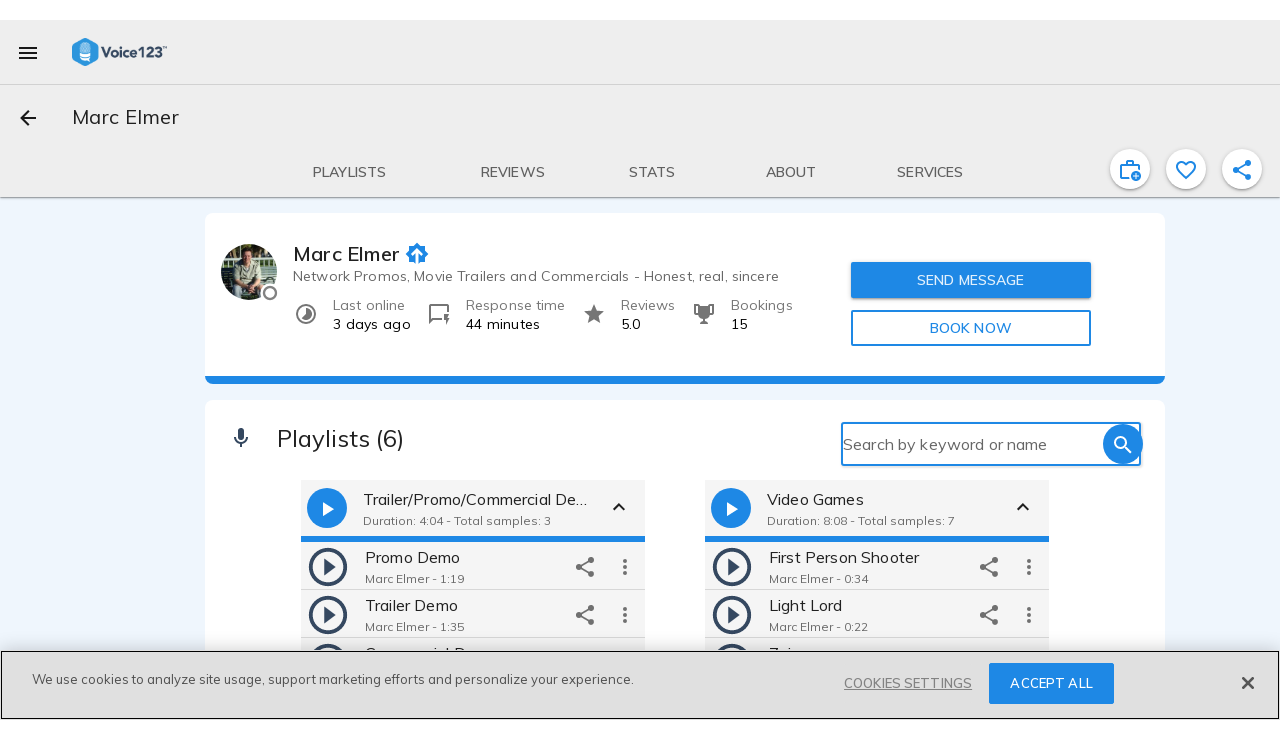

--- FILE ---
content_type: text/css
request_url: https://static.voice123.com/static/assets/blockUserDialog-b509724d.css
body_size: 49
content:
.block-user-dialog__title[data-v-86a82b87]{margin:0;box-shadow:none!important;background:white!important;padding-left:30px!important;padding-top:30px!important;padding-bottom:0!important}.block-user-dialog__info-item[data-v-86a82b87]{color:#0000008a;display:flex;justify-content:flex-start;align-items:center;margin-bottom:10px}.block-user-dialog__info-item[data-v-86a82b87]:last-child{align-items:flex-start;margin-left:6px;margin-top:15px}.block-user-dialog__info-item .md-icon[data-v-86a82b87]{font-size:30px;width:auto;height:auto;margin:0 15px 0 0}.block-user-dialog__info-item h2[data-v-86a82b87]{color:#000000de;margin:13px 0 5px;font-weight:400;font-size:18px}.block-user-dialog__info-item .report[data-v-86a82b87]{margin-left:20px}


--- FILE ---
content_type: text/css
request_url: https://static.voice123.com/static/assets/getMinutesPassed-631f3ec1.css
body_size: 39
content:
.star-container{display:flex}.star-container .star{color:transparent;height:12px;width:12px}.star-container .star.clickable{height:32px;width:32px}.star-container .star:not(:first-child){margin-left:0}.star-container .star.full{background:url(https://static.voice123.com/static/assets/full-85a08182.svg)}.star-container .star.half{background:url(https://static.voice123.com/static/assets/half-02724620.svg)}.star-container .star.empty{background:url(https://static.voice123.com/static/assets/empty-db7ae1cf.svg)}.star-container .star.clickable{cursor:pointer}.star-container.clickable{width:190px}.star-container.clickable .star{height:34px;width:38px}.star-container.clickable .full{background:url(https://static.voice123.com/static/assets/full-spaced-9e88da0b.svg)}.star-container.clickable .empty{background:url(https://static.voice123.com/static/assets/empty-spaced-66257afe.svg)}.star-container.clickable:hover .star{background:url(https://static.voice123.com/static/assets/full-spaced-9e88da0b.svg)}.star-container.clickable:hover .star:hover~.star{background:url(https://static.voice123.com/static/assets/empty-spaced-66257afe.svg)}


--- FILE ---
content_type: text/css
request_url: https://static.voice123.com/static/assets/vdlContact-5b6861c9.css
body_size: 62
content:
.contact form[data-v-e826ee3c]{width:100%}.contact p.note[data-v-e826ee3c]{font-size:12px;color:#00000061;margin-bottom:24px}.md-list[data-v-e826ee3c]{background:#EFF6FC}.md-list.additional-services-info[data-v-e826ee3c]{margin:24px 2px 8px;padding:8px;border-radius:10px}.md-list .md-list-item.additional-services-info-item .field-value-text[data-v-e826ee3c]{font-size:14px;color:#0000008a}.md-list .md-list-item .md-list-item-container .additional-services-container[data-v-e826ee3c]{display:flex;font-size:14px;flex-direction:row;align-items:flex-end;flex-wrap:wrap;margin-top:8px;color:#0000008a}.md-list .md-list-item .md-list-item-container .additional-services-container .additional-service-item[data-v-e826ee3c]{display:flex;flex-direction:row;align-items:center;gap:8px;margin-right:16px;margin-bottom:2px}


--- FILE ---
content_type: text/css
request_url: https://static.voice123.com/static/assets/vdlMenuItem-1d34270a.css
body_size: -157
content:
.md-menu-content{max-height:360px;overflow-y:auto}


--- FILE ---
content_type: text/css
request_url: https://static.voice123.com/static/assets/vdlVoiceProvider-84c5d398.css
body_size: -122
content:
.vdl-voice-provider .logo[data-v-1a3c47af]{margin:4px;max-width:100px}.vdl-voice-provider .logo svg[data-v-1a3c47af]{padding:2px}


--- FILE ---
content_type: text/javascript
request_url: https://static.voice123.com/static/assets/vdlUserInfo-5cad3082.js
body_size: 2306
content:
var B=Object.defineProperty;var D=(e,t,r)=>t in e?B(e,t,{enumerable:!0,configurable:!0,writable:!0,value:r}):e[t]=r;var i=(e,t,r)=>(D(e,typeof t!="symbol"?t+"":t,r),r);import{B as $,P as o,O as P,V as R,dq as O,z as v,_ as E,o as a,c as l,a as h,b,b9 as V,w as _,n as m,f as M,t as u,au as w,g,h as d,d as T,ay as W,bl as A,bH as L}from"./vendor-7c19d645.js";import{i as U,_ as z}from"./getMinutesPassed-d7e1a636.js";import{aV as N,a4 as j,t as Q,aL as H}from"./common-a3075352.js";(function(){try{var e=typeof v<"u"?v:typeof global<"u"?global:typeof globalThis<"u"?globalThis:typeof self<"u"?self:{};e.SENTRY_RELEASE={id:"v123-client@1.5.133"}}catch{}})();try{(function(){var e=typeof v<"u"?v:typeof global<"u"?global:typeof globalThis<"u"?globalThis:typeof self<"u"?self:{},t=new e.Error().stack;t&&(e._sentryDebugIds=e._sentryDebugIds||{},e._sentryDebugIds[t]="e5003cdb-6776-4191-854c-14d5ff444a13",e._sentryDebugIdIdentifier="sentry-dbid-e5003cdb-6776-4191-854c-14d5ff444a13")})()}catch{}var q=Object.defineProperty,F=Object.getOwnPropertyDescriptor,n=(e,t,r,p)=>{for(var c=p>1?void 0:p?F(t,r):t,y=e.length-1,f;y>=0;y--)(f=e[y])&&(c=(p?f(t,r,c):f(c))||c);return p&&c&&q(t,r,c),c};let s=class extends R{constructor(){super(...arguments);i(this,"v123AIBadge",N);i(this,"mdiStar",O);i(this,"getUserById");i(this,"picture");i(this,"section");i(this,"click");i(this,"userReference");i(this,"isClient");i(this,"name");i(this,"lastInteraction");i(this,"isPicture");i(this,"membershipType");i(this,"hasQuotationMark");i(this,"limitTextOneLine");i(this,"showBadge");i(this,"content");i(this,"userId");i(this,"hasTooltip");i(this,"disableDialog");i(this,"hasClick");i(this,"provider");i(this,"mini");i(this,"index");i(this,"extendedCard");i(this,"aiVoicesEnabled");i(this,"altText");i(this,"isAdditionalServices");i(this,"email");i(this,"mobileWidth",j);i(this,"windowWidth",v.innerWidth)}get onlineStatus(){const t=this.content||!0;return this.lastInteraction?U(new Date(this.lastInteraction))&&t?"online":"offline":null}get underMobileWidth(){return this.windowWidth<=this.mobileWidth}get hasContent(){return this.content||this.$slots.content!==void 0}get voiceType(){let t=this.provider.mainContent?this.provider.mainContent.split(","):"";t.length===1&&(t=this.provider.mainContent.split("."));let r=t[0]?t[0]:" ",p=1;for(;p<t.length&&r.length+t[p].length+2<=30;)r+=", "+t[p],p++;return r.length>30?r.substring(0,25)+"...":r}get providerRating(){const t=this.provider;if(t.stats.reviews_rating&&t.stats)return t.stats.reviews_rating.toFixed(1)}get styleObject(){let t="url(/static/profile_pic.png)";return this.picture&&this.picture.includes("http")&&(t=`url(${Q(this.picture)})`),{"background-image":t,width:"inherit",height:"inherit",display:"block"}}async getClientEmail(){const t=await this.getUserById({id:this.userId});return t&&t.data&&t.data.email}goToProfile(){this.click&&(this.isClient?this.$router.push({name:"buyerProfile",params:{id:this.userReference}}):this.$router.push({name:"profileView",params:{id:this.userReference}}))}async mounted(){this.userId&&(this.email=await this.getClientEmail())}};n([$],s.prototype,"getUserById",2);n([o()],s.prototype,"picture",2);n([o()],s.prototype,"section",2);n([o()],s.prototype,"click",2);n([o()],s.prototype,"userReference",2);n([o()],s.prototype,"isClient",2);n([o()],s.prototype,"name",2);n([o({default:!1})],s.prototype,"lastInteraction",2);n([o({default:!0})],s.prototype,"isPicture",2);n([o()],s.prototype,"membershipType",2);n([o({default:!1})],s.prototype,"hasQuotationMark",2);n([o({default:!1})],s.prototype,"limitTextOneLine",2);n([o({default:!0})],s.prototype,"showBadge",2);n([o()],s.prototype,"content",2);n([o()],s.prototype,"userId",2);n([o({default:!1})],s.prototype,"hasTooltip",2);n([o({default:!1})],s.prototype,"disableDialog",2);n([o({default:!0})],s.prototype,"hasClick",2);n([o({default:()=>({})})],s.prototype,"provider",2);n([o({default:!1})],s.prototype,"mini",2);n([o()],s.prototype,"index",2);n([o({default:!1})],s.prototype,"extendedCard",2);n([o({default:!1})],s.prototype,"aiVoicesEnabled",2);n([o({default:"Voice123 Membership Plans"})],s.prototype,"altText",2);n([o({default:!1})],s.prototype,"isAdditionalServices",2);s=n([P({})],s);const Y={key:0},G=["id","aria-label"],J={key:1,class:"centered-letter"},K=["id"],X={key:0,class:"header-grid"},Z=["id"],x={class:"voice-type"},ee={key:0},te={key:0},ie={key:1,class:"review-counter"},se={class:"name-container"},ne=["id"],oe={key:0,class:"content-text item-info"},ae={key:0},re={key:1},de={key:2,class:"provider-info"},le={key:1},pe={key:2};function ue(e,t,r,p,c,y){const f=W,C=A,k=H,I=z,S=L;return a(),l("div",{class:m(["vdl-user-info",{"vdl-user-info_content":e.hasContent,"has-click":e.hasClick}]),onClick:t[0]||(t[0]=he=>e.goToProfile())},[h("div",null,[b(C,{class:m({mini:e.mini}),onlineStatus:e.onlineStatus},V({default:_(()=>[e.isPicture?(a(),l("div",Y,[h("span",{class:"centered-image",id:e.index?e.section+"va-avatar-"+e.index:void 0,style:M(e.styleObject),role:"img","aria-label":e.altText},null,12,G)])):(a(),l("div",J,[h("span",{id:e.index?e.section+"va-avatar-"+e.index:void 0},u(e.name[0]),9,K)]))]),_:2},[e.aiVoicesEnabled?{name:"customBadge",fn:_(()=>[b(f,{class:m("ai-badge"),mdSvg:e.v123AIBadge,fillRule:"evenodd"},null,8,["mdSvg"])]),key:"0"}:void 0]),1032,["class","onlineStatus"])]),h("div",{class:m(["name",{"name-overflow":e.limitTextOneLine,"extended-header":e.extendedCard}])},[e.extendedCard?(a(),l("div",X,[h("div",null,[h("div",{class:m({"badge-container":e.underMobileWidth})},[h("span",{id:e.index?e.section+"va-name-"+e.index:void 0,class:"md-subheading"},u(e.name),9,Z),w(e.$slots,"after-name"),e.showBadge&&e.membershipType?(a(),g(k,{key:0,disableDialog:e.disableDialog,type:e.membershipType,provider:e.provider,class:m({"absolute-badge":e.underMobileWidth}),size:19},null,8,["disableDialog","type","provider","class"])):d("",!0)],2),h("span",x,u(e.voiceType),1)]),e.underMobileWidth?d("",!0):(a(),l("div",ee,[e.providerRating&&e.provider.stats.reviews_count?(a(),l("span",te,[b(I,{class:"inline-flex",rate:e.providerRating},null,8,["rate"])])):d("",!0),e.provider.stats.reviews_count&&e.providerRating?(a(),l("span",ie," ("+u(e.provider.stats&&e.provider.stats.reviews_count)+" "+u(e.provider.stats&&e.provider.stats.reviews_count===1?"review":"reviews")+") ",1)):d("",!0)]))])):d("",!0),h("div",se,[e.extendedCard?d("",!0):(a(),l("span",{key:0,id:e.index?e.section+"va-name-"+e.index:void 0,class:"md-subheading"},u(e.name),9,ne)),w(e.$slots,"after-name"),e.showBadge&&!e.extendedCard&&e.membershipType?(a(),g(k,{key:1,disableDialog:e.disableDialog,type:e.membershipType,provider:e.provider,size:19},null,8,["disableDialog","type","provider"])):d("",!0)]),e.hasTooltip?(a(),g(S,{key:1,"md-direction":"top"},{default:_(()=>[T(u(e.content),1)]),_:1})):d("",!0),w(e.$slots,"content",{},()=>[e.content?(a(),l("p",oe,[e.hasQuotationMark?(a(),l("span",ae,'"')):d("",!0),T(u(e.content),1),e.hasQuotationMark?(a(),l("span",re,'"')):d("",!0)])):d("",!0)]),e.isAdditionalServices?(a(),l("span",de,[e.providerRating?(a(),g(f,{key:0,mdSvg:e.mdiStar},null,8,["mdSvg"])):d("",!0),e.providerRating?(a(),l("span",le,u(`${e.providerRating} (${e.provider.stats.reviews_count})`),1)):d("",!0),e.provider.stats.messages_median_response_time?(a(),l("span",pe," - "+u(e.format.vdlAbbreviationTimeUnit(e.provider.stats.messages_median_response_time))+" reply time",1)):d("",!0)])):d("",!0)],2)],2)}const ye=E(s,[["render",ue]]);export{ye as _};
//# sourceMappingURL=vdlUserInfo-5cad3082.js.map


--- FILE ---
content_type: image/svg+xml
request_url: https://static.voice123.com/static/assets/half-02724620.svg
body_size: 16
content:
<svg xmlns="http://www.w3.org/2000/svg" xml:space="preserve" x="0px" y="0px" viewBox="0 0 216 216"><path d="m43.5 61.3-77.3-6.7L-64-16.5l-30.2 71.3-77.3 6.6 58.7 50.8-17.6 75.6 66.4-40.2 66.4 40.1-17.5-75.5zM-64 127.5v-100L-45.6 71l47.1 4.1-35.7 30.9 10.7 46z" style="fill:#1e88e5" transform="translate(172 22)"/></svg>

--- FILE ---
content_type: text/javascript
request_url: https://static.voice123.com/static/assets/alsoViewed-6d6681f0.js
body_size: 894
content:
var c=Object.defineProperty;var _=(e,t,o)=>t in e?c(e,t,{enumerable:!0,configurable:!0,writable:!0,value:o}):e[t]=o;var a=(e,t,o)=>(_(e,typeof t!="symbol"?t+"":t,o),o);import{a7 as u}from"./common-a3075352.js";import{_ as m}from"./vdlProviderCarrusel-bb021e58.js";import{V as g,B as v,aH as p,O as y,_ as w,o as b,g as V,w as h,a as P,b as A,h as D}from"./vendor-7c19d645.js";import"./vdlContact-e0fdac8b.js";import"./vdlFormDialog-f0b3f729.js";import"./vdlUserInfo-5cad3082.js";import"./getMinutesPassed-d7e1a636.js";import"./AmplitudeMixin-f8caae34.js";import"./amplitude-49c0d4bd.js";import"./vdlProviderCard-d634bd4e.js";import"./embedDialog.vue_vue_type_style_index_0_lang-eb60ee2f.js";import"./vdlFavorite-7811c13b.js";import"./mdCardArea-b97f14c9.js";import"./mdCardMedia-fc360f5b.js";import"./vdlVoiceProvider-c4fdd416.js";import"./vdlMenuItem-ad039337.js";import"./mdCardHeaderText-e3b215eb.js";import"./mixin-82e4ea68.js";import"./samples-8801e5cf.js";(function(){try{var e=typeof window<"u"?window:typeof global<"u"?global:typeof globalThis<"u"?globalThis:typeof self<"u"?self:{};e.SENTRY_RELEASE={id:"v123-client@1.5.133"}}catch{}})();try{(function(){var e=typeof window<"u"?window:typeof global<"u"?global:typeof globalThis<"u"?globalThis:typeof self<"u"?self:{},t=new e.Error().stack;t&&(e._sentryDebugIds=e._sentryDebugIds||{},e._sentryDebugIds[t]="f0c62d8d-4b1f-4c4a-bea0-72d550f7205f",e._sentryDebugIdIdentifier="sentry-dbid-f0c62d8d-4b1f-4c4a-bea0-72d550f7205f")})()}catch{}var O=Object.defineProperty,E=Object.getOwnPropertyDescriptor,l=(e,t,o,r)=>{for(var i=r>1?void 0:r?E(t,o):t,n=e.length-1,d;n>=0;n--)(d=e[n])&&(i=(r?d(t,o,i):d(i))||i);return r&&i&&O(t,o,i),i};let s=class extends g{constructor(){super(...arguments);a(this,"getAlsoVisited");a(this,"getProvider");a(this,"alsoVisited")}async mounted(){this.getProvider&&this.getProvider.id&&this.getAlsoVisited(this.getProvider.id)}};l([v],s.prototype,"getAlsoVisited",2);l([p],s.prototype,"getProvider",2);l([p],s.prototype,"alsoVisited",2);s=l([y({})],s);function I(e,t,o,r,i,n){const d=m,f=u;return e.alsoVisited&&e.alsoVisited.data&&e.alsoVisited.data.length?(b(),V(f,{key:0,class:"also-viewed-widget",title:e.$t("People also viewed these profiles"),section:"recently-visited"},{normal:h(()=>[P("div",null,[A(d,{list:e.alsoVisited.data,section:"also-viewed"},null,8,["list"])])]),_:1},8,["title"])):D("",!0)}const U=w(s,[["render",I]]);export{U as default};
//# sourceMappingURL=alsoViewed-6d6681f0.js.map


--- FILE ---
content_type: text/javascript
request_url: https://static.voice123.com/static/assets/index-82abc050.js
body_size: 100
content:
import{v as o}from"./vdlAddFundsDialog-72e2e806.js";import"./vendor-7c19d645.js";import"./common-a3075352.js";import"./vdlTabs-0194b938.js";(function(){try{var e=typeof window<"u"?window:typeof global<"u"?global:typeof globalThis<"u"?globalThis:typeof self<"u"?self:{};e.SENTRY_RELEASE={id:"v123-client@1.5.133"}}catch{}})();try{(function(){var e=typeof window<"u"?window:typeof global<"u"?global:typeof globalThis<"u"?globalThis:typeof self<"u"?self:{},d=new e.Error().stack;d&&(e._sentryDebugIds=e._sentryDebugIds||{},e._sentryDebugIds[d]="84494839-6e9f-4958-8049-bcba913adebf",e._sentryDebugIdIdentifier="sentry-dbid-84494839-6e9f-4958-8049-bcba913adebf")})()}catch{}export{o as default};
//# sourceMappingURL=index-82abc050.js.map


--- FILE ---
content_type: text/javascript
request_url: https://static.voice123.com/static/assets/AmplitudeMixin-f8caae34.js
body_size: 406
content:
var l=Object.defineProperty;var b=(e,t,n)=>t in e?l(e,t,{enumerable:!0,configurable:!0,writable:!0,value:n}):e[t]=n;var f=(e,t,n)=>(b(e,typeof t!="symbol"?t+"":t,n),n);import{aH as u,as as p,O as y,V as c}from"./vendor-7c19d645.js";import{E as g}from"./common-a3075352.js";import{a as v}from"./amplitude-49c0d4bd.js";(function(){try{var e=typeof window<"u"?window:typeof global<"u"?global:typeof globalThis<"u"?globalThis:typeof self<"u"?self:{};e.SENTRY_RELEASE={id:"v123-client@1.5.133"}}catch{}})();try{(function(){var e=typeof window<"u"?window:typeof global<"u"?global:typeof globalThis<"u"?globalThis:typeof self<"u"?self:{},t=new e.Error().stack;t&&(e._sentryDebugIds=e._sentryDebugIds||{},e._sentryDebugIds[t]="5883737a-e2a8-4fdb-bb0e-4b6ab872f438",e._sentryDebugIdIdentifier="sentry-dbid-5883737a-e2a8-4fdb-bb0e-4b6ab872f438")})()}catch{}var _=Object.defineProperty,w=Object.getOwnPropertyDescriptor,d=(e,t,n,a)=>{for(var s=a>1?void 0:a?w(t,n):t,r=e.length-1,i;r>=0;r--)(i=e[r])&&(s=(a?i(t,n,s):i(s))||s);return a&&s&&_(t,n,s),s};let o=class extends c{constructor(){super(...arguments);f(this,"attributes");f(this,"eventBus")}amplitudeTrack(t,n){v(t,n,this.eventBus,this.attributes)}};d([u],o.prototype,"attributes",2);d([p({from:g})],o.prototype,"eventBus",2);o=d([y({})],o);export{o as A};
//# sourceMappingURL=AmplitudeMixin-f8caae34.js.map


--- FILE ---
content_type: text/javascript
request_url: https://static.voice123.com/static/assets/vdlTabs-0194b938.js
body_size: 1049
content:
var D=Object.defineProperty;var C=(s,e,o)=>e in s?D(s,e,{enumerable:!0,configurable:!0,writable:!0,value:o}):s[e]=o;var r=(s,e,o)=>(C(s,typeof e!="symbol"?e+"":e,o),o);import{P as g,B as V,aH as $,b7 as T,O as A,V as I,_ as R,r as P,o as l,c as p,b as k,w as f,a as h,av as E,aw as O,ba as S,g as v,n as _,h as y,d as B,t as b,bb as N,ay as j,dL as x}from"./vendor-7c19d645.js";(function(){try{var s=typeof window<"u"?window:typeof global<"u"?global:typeof globalThis<"u"?globalThis:typeof self<"u"?self:{};s.SENTRY_RELEASE={id:"v123-client@1.5.133"}}catch{}})();try{(function(){var s=typeof window<"u"?window:typeof global<"u"?global:typeof globalThis<"u"?globalThis:typeof self<"u"?self:{},e=new s.Error().stack;e&&(s._sentryDebugIds=s._sentryDebugIds||{},s._sentryDebugIds[e]="2ecd77b3-6e83-4549-ae06-7b30c4703186",s._sentryDebugIdIdentifier="sentry-dbid-2ecd77b3-6e83-4549-ae06-7b30c4703186")})()}catch{}var L=Object.defineProperty,U=Object.getOwnPropertyDescriptor,i=(s,e,o,d)=>{for(var a=d>1?void 0:d?U(e,o):e,u=s.length-1,c;u>=0;u--)(c=s[u])&&(a=(d?c(e,o,a):c(a))||a);return d&&a&&L(e,o,a),a};let n=class extends I{constructor(){super(...arguments);r(this,"tabs");r(this,"hashActive");r(this,"updateReviewDiscovery");r(this,"activeUser");r(this,"changeColor",!1)}onTabChange(){this.tabs.length>0&&this.validRoute(this.$route.name)&&this.$nextTick(()=>this.updateReviewDiscovery({status:!0}))}validRoute(e){return{inviteView:!0,QAAView:!0,offersView:!0,specsView:!0}[e]||this.$route.hash==="project-posted-successfully"}discover(e){return e.name==="Proposals"&&!this.activeUser.discovery_flags.reviews&&this.validRoute(this.$route.name)}verify(e){return typeof e=="boolean"?e:e()}};i([g({default:()=>[]})],n.prototype,"tabs",2);i([g({default:!1})],n.prototype,"hashActive",2);i([V],n.prototype,"updateReviewDiscovery",2);i([$],n.prototype,"activeUser",2);i([T("tabs")],n.prototype,"onTabChange",1);n=i([A({})],n);const z={class:"project-nav-tabs"},F={class:"tabs"};function G(s,e,o,d,a,u){const c=j,m=P("router-link"),w=x;return l(),p("div",z,[k(w,{"md-name":"v123"},{default:f(()=>[h("div",F,[(l(!0),p(E,null,O(s.tabs,t=>S((l(),v(m,{class:_(["tab md-button amp-tracking",{hashActive:s.hashActive,"tab-active":s.$route.hash===t.to.hash}]),key:t.id,id:t.tabId,to:t.to,disabled:t.disabled,replace:""},{default:f(()=>[t.icon?(l(),v(c,{key:0,id:t.iconId,mdSvg:t.icon},null,8,["id","mdSvg"])):y("",!0),h("span",{class:_({"md-label":t.icon,"md-caption":!t.icon})},[B(b(t.name)+" ",1),t.badge?(l(),p("i",{key:0,class:_(["badge",t.badgeClass?t.badgeClass:""])},b(t.badge),3)):y("",!0)],2)]),_:2},1032,["class","id","to","disabled"])),[[N,s.verify(t.show)]])),128))])]),_:1})])}const W=R(n,[["render",G]]);export{W as _};
//# sourceMappingURL=vdlTabs-0194b938.js.map


--- FILE ---
content_type: text/javascript
request_url: https://static.voice123.com/static/assets/vdlMenuItem-ad039337.js
body_size: 934
content:
var C=Object.defineProperty;var M=(e,n,o)=>n in e?C(e,n,{enumerable:!0,configurable:!0,writable:!0,value:o}):e[n]=o;var i=(e,n,o)=>(M(e,typeof n!="symbol"?n+"":n,o),o);import{P as m,O as D,V as S,cD as E,_ as k,o as u,g as c,w as p,h as b,a as _,t as y,c as w,b as g,av as I,aw as O,n as P,ay as B,aB as N,aC as R,aD as T}from"./vendor-7c19d645.js";(function(){try{var e=typeof window<"u"?window:typeof global<"u"?global:typeof globalThis<"u"?globalThis:typeof self<"u"?self:{};e.SENTRY_RELEASE={id:"v123-client@1.5.133"}}catch{}})();try{(function(){var e=typeof window<"u"?window:typeof global<"u"?global:typeof globalThis<"u"?globalThis:typeof self<"u"?self:{},n=new e.Error().stack;n&&(e._sentryDebugIds=e._sentryDebugIds||{},e._sentryDebugIds[n]="6ebdd294-02d8-402d-92c0-3a723a47fff5",e._sentryDebugIdIdentifier="sentry-dbid-6ebdd294-02d8-402d-92c0-3a723a47fff5")})()}catch{}var V=Object.defineProperty,j=Object.getOwnPropertyDescriptor,r=(e,n,o,t)=>{for(var d=t>1?void 0:t?j(n,o):n,f=e.length-1,a;f>=0;f--)(a=e[f])&&(d=(t?a(n,o,d):a(d))||d);return t&&d&&V(n,o,d),d};let l=class extends S{constructor(){super(...arguments);i(this,"mdiChevronRight",E);i(this,"id");i(this,"label");i(this,"icon");i(this,"action");i(this,"children");i(this,"element")}openMenu(n,o){const t=this.$refs[`nested-menu-${o}`];t&&!t.active&&t.open()}closeMenu(n,o){const t=this.$refs[`nested-menu-${o}`];t&&t.active&&!n.toElement.parentElement.className.includes(`nested-menu-${o}`)&&t.close()}};r([m()],l.prototype,"id",2);r([m()],l.prototype,"label",2);r([m()],l.prototype,"icon",2);r([m()],l.prototype,"action",2);r([m()],l.prototype,"children",2);r([m()],l.prototype,"element",2);l=r([D({})],l);function z(e,n,o,t,d,f){const a=B,v=N,$=R,h=T;return e.children?(u(),w("div",{key:1,onMouseenter:n[2]||(n[2]=s=>e.openMenu(s,e.id)),onMouseleave:n[3]||(n[3]=s=>e.closeMenu(s,e.id))},[g(h,{ref:`nested-menu-${e.id}`,"md-size":"5","md-direction":"bottom left","md-offset-x":"273"},{default:p(()=>[g(v,{"md-menu-trigger":"",class:"menu-trigger"},{default:p(()=>[e.icon?(u(),c(a,{key:0,mdSvg:e.icon},null,8,["mdSvg"])):b("",!0),_("span",null,y(e.label),1),g(a,{mdSvg:e.mdiChevronRight,"md-icon":!0},null,8,["mdSvg"])]),_:1}),g($,null,{default:p(()=>[_("div",{onMouseleave:n[1]||(n[1]=s=>e.closeMenu(s,e.id))},[(u(!0),w(I,null,O(e.children,s=>(u(),c(v,{key:s.name,class:P(`nested-menu-${e.id}`),onClick:L=>e.action(e.element,s)},{default:p(()=>[_("span",null,y(s.name),1)]),_:2},1032,["class","onClick"]))),128))],32)]),_:1})]),_:1},512)],32)):(u(),c(v,{key:0,onClick:n[0]||(n[0]=s=>e.action(e.element)),id:e.id},{default:p(()=>[e.icon?(u(),c(a,{key:0,mdSvg:e.icon},null,8,["mdSvg"])):b("",!0),_("span",null,y(e.label),1)]),_:1},8,["id"]))}const Y=k(l,[["render",z]]);export{Y as _};
//# sourceMappingURL=vdlMenuItem-ad039337.js.map


--- FILE ---
content_type: text/javascript
request_url: https://static.voice123.com/static/assets/logo-dfc8eb0d.js
body_size: 67
content:
(function(){try{var e=typeof window<"u"?window:typeof global<"u"?global:typeof globalThis<"u"?globalThis:typeof self<"u"?self:{};e.SENTRY_RELEASE={id:"v123-client@1.5.133"}}catch{}})();try{(function(){var e=typeof window<"u"?window:typeof global<"u"?global:typeof globalThis<"u"?globalThis:typeof self<"u"?self:{},d=new e.Error().stack;d&&(e._sentryDebugIds=e._sentryDebugIds||{},e._sentryDebugIds[d]="0de1570b-c94e-4e7b-84d3-3600b79b224d",e._sentryDebugIdIdentifier="sentry-dbid-0de1570b-c94e-4e7b-84d3-3600b79b224d")})()}catch{}const n="https://static.voice123.com/static/assets/logo-12611acc.svg";export{n as _};
//# sourceMappingURL=logo-dfc8eb0d.js.map


--- FILE ---
content_type: text/javascript
request_url: https://static.voice123.com/static/assets/speed-dial-82771629.js
body_size: 1262
content:
var y=Object.defineProperty;var S=(e,t,s)=>t in e?y(e,t,{enumerable:!0,configurable:!0,writable:!0,value:s}):e[t]=s;var l=(e,t,s)=>(S(e,typeof t!="symbol"?t+"":t,s),s);import{_ as b,eA as D,o as r,c as g,au as k,n as _,V as w,bx as T,at as $,aH as E,P as C,O as P,a as L,b as c,w as p,g as v,av as O,aw as I,d as V,t as B,ay as N,j}from"./vendor-7c19d645.js";(function(){try{var e=typeof window<"u"?window:typeof global<"u"?global:typeof globalThis<"u"?globalThis:typeof self<"u"?self:{};e.SENTRY_RELEASE={id:"v123-client@1.5.133"}}catch{}})();try{(function(){var e=typeof window<"u"?window:typeof global<"u"?global:typeof globalThis<"u"?globalThis:typeof self<"u"?self:{},t=new e.Error().stack;t&&(e._sentryDebugIds=e._sentryDebugIds||{},e._sentryDebugIds[t]="e17b7be0-d7a7-418e-a3c6-a4a17e944816",e._sentryDebugIdIdentifier="sentry-dbid-e17b7be0-d7a7-418e-a3c6-a4a17e944816")})()}catch{}const A={name:"md-speed-dial",props:{mdOpen:{type:String,default:"click"},mdMode:{type:String,default:"fling"},mdDirection:{type:String,default:"top"}},mixins:[D],data:()=>({fabTrigger:null,active:!1}),computed:{classes(){let e={"md-active":this.active};return e["md-mode-"+this.mdMode]=!0,e["md-direction-"+this.mdDirection]=!0,e}},methods:{closeSpeedDial(e){(!e.target===this.fabTrigger||!this.fabTrigger.contains(e.target))&&(this.active=!1,document.body.removeEventListener("click",this.closeSpeedDial))},toggleSpeedDial(){this.active=!this.active,window.setTimeout(()=>{document.body.addEventListener("click",this.closeSpeedDial)},50)}},mounted(){this.$nextTick(()=>{this.fabTrigger=this.$el.querySelector("[md-fab-trigger]"),this.mdOpen==="click"?this.fabTrigger.addEventListener("click",this.toggleSpeedDial):(this.$el.addEventListener("mouseenter",this.toggleSpeedDial),this.$el.addEventListener("mouseleave",this.closeSpeedDial))})},beforeUnmount(){this.fabTrigger.removeEventListener("click",this.toggleSpeedDial),document.body.removeEventListener("click",this.closeSpeedDial)}};function M(e,t,s,n,i,d){return r(),g("div",{class:_(["md-speed-dial",[e.themeClass,d.classes]])},[k(e.$slots,"default")],2)}const R=b(A,[["render",M]]);var q=Object.defineProperty,x=Object.getOwnPropertyDescriptor,f=(e,t,s,n)=>{for(var i=n>1?void 0:n?x(t,s):t,d=e.length-1,a;d>=0;d--)(a=e[d])&&(i=(n?a(t,s,i):a(i))||i);return n&&i&&q(t,s,i),i};let m=class extends w{constructor(){super(...arguments);l(this,"mdiPlus",T);l(this,"mdiClose",$);l(this,"getProvider");l(this,"options");l(this,"active",!1)}toggle(){this.active=!this.active}};f([E],m.prototype,"getProvider",2);f([C()],m.prototype,"options",2);m=f([P({})],m);const z={class:"speed-dial-container"},F=["onClick"];function G(e,t,s,n,i,d){const a=N,u=j,h=R;return r(),g("div",z,[L("div",{ref:"backdrop",class:_(["md-backdrop",{"md-active":e.active}]),onClick:t[0]||(t[0]=(...o)=>e.toggle&&e.toggle(...o))},null,2),c(h,{class:"md-fab-bottom-right"},{default:p(()=>[c(u,{class:"trigger md-fab","md-fab-trigger":"",onClick:e.toggle},{default:p(()=>[e.active?(r(),v(a,{key:1,mdSvg:e.mdiClose},null,8,["mdSvg"])):(r(),v(a,{key:0,mdSvg:e.mdiPlus},null,8,["mdSvg"]))]),_:1},8,["onClick"]),(r(!0),g(O,null,I(e.options,o=>(r(),g("span",{onClick:H=>{o.action(e.getProvider),e.toggle()},key:o.message,class:_(["option",{active:e.active}])},[c(u,{class:"text-button md-button md-raised md-primary md-theme-v123"},{default:p(()=>[V(B(o.label),1)]),_:2},1024),c(u,{class:"md-button md-theme-v123 md-fab md-mini"},{default:p(()=>[c(a,{mdSvg:o.icon},null,8,["mdSvg"])]),_:2},1024)],10,F))),128))]),_:1})])}const J=b(m,[["render",G]]);export{J as default};
//# sourceMappingURL=speed-dial-82771629.js.map


--- FILE ---
content_type: text/javascript
request_url: https://static.voice123.com/static/assets/mixin-82e4ea68.js
body_size: 86
content:
import{b0 as d,X as i,W as o,b1 as f}from"./common-a3075352.js";(function(){try{var e=typeof window<"u"?window:typeof global<"u"?global:typeof globalThis<"u"?globalThis:typeof self<"u"?self:{};e.SENTRY_RELEASE={id:"v123-client@1.5.133"}}catch{}})();try{(function(){var e=typeof window<"u"?window:typeof global<"u"?global:typeof globalThis<"u"?globalThis:typeof self<"u"?self:{},n=new e.Error().stack;n&&(e._sentryDebugIds=e._sentryDebugIds||{},e._sentryDebugIds[n]="159fb3c1-4769-47de-ae84-ae2ef921d290",e._sentryDebugIdIdentifier="sentry-dbid-159fb3c1-4769-47de-ae84-ae2ef921d290")})()}catch{}const t={mixins:[d,i,o,f]};export{t as m};
//# sourceMappingURL=mixin-82e4ea68.js.map


--- FILE ---
content_type: text/javascript
request_url: https://static.voice123.com/static/assets/vdlProviderCarrusel-bb021e58.js
body_size: 1703
content:
var N=Object.defineProperty;var O=(e,o,t)=>o in e?N(e,o,{enumerable:!0,configurable:!0,writable:!0,value:t}):e[o]=t;var s=(e,o,t)=>(O(e,typeof o!="symbol"?o+"":o,t),t);import{_ as E}from"./vdlContact-e0fdac8b.js";import{m as R,cC as A,cD as j,aH as U,P as v,b7 as z,O as M,_ as V,o as a,c as h,a as b,au as W,ba as y,bb as I,b as l,w as m,av as w,aw as C,g as k,n as P,t as Y,ay as G,j as H,az as q,c$ as J,d0 as K}from"./vendor-7c19d645.js";import{_ as Q}from"./vdlProviderCard-d634bd4e.js";import{R as X,B as Z}from"./common-a3075352.js";(function(){try{var e=typeof window<"u"?window:typeof global<"u"?global:typeof globalThis<"u"?globalThis:typeof self<"u"?self:{};e.SENTRY_RELEASE={id:"v123-client@1.5.133"}}catch{}})();try{(function(){var e=typeof window<"u"?window:typeof global<"u"?global:typeof globalThis<"u"?globalThis:typeof self<"u"?self:{},o=new e.Error().stack;o&&(e._sentryDebugIds=e._sentryDebugIds||{},e._sentryDebugIds[o]="b7184732-9286-4231-97ec-cb62ef7c0d8b",e._sentryDebugIdIdentifier="sentry-dbid-b7184732-9286-4231-97ec-cb62ef7c0d8b")})()}catch{}var x=Object.defineProperty,ee=Object.getOwnPropertyDescriptor,d=(e,o,t,r)=>{for(var i=r>1?void 0:r?ee(o,t):o,c=e.length-1,p;c>=0;c--)(p=e[c])&&(i=(r?p(o,t,i):p(i))||i);return r&&i&&x(o,t,i),i};let n=class extends R(X,Z){constructor(){super(...arguments);s(this,"mdiChevronLeft",A);s(this,"mdiChevronRight",j);s(this,"loading",!0);s(this,"boardIdx",0);s(this,"selectedProvider",{});s(this,"activeUser");s(this,"list");s(this,"currentProviderId");s(this,"toggledFavoriteCurrentProvider");s(this,"section");s(this,"boardsLimit")}onList(){this.checkLoadingState()}checkLoadingState(){this.list&&!Number.isNaN(Number(this.list.length))&&(this.loading=!1)}async created(){this.checkLoadingState()}get boards(){const o=[];if(this.list&&this.list.length){let t,r,i=this.boardsLimit?this.boardsLimit:this.isUnderMobileWidth?1:2;for(t=0,r=this.list.length;t<r;t+=i){const c=this.list.slice(t,t+i);o.push({providers:c})}}return o}onContact(o){this.selectedProvider=o,this.openForm("contact")}onBook(o){this.$router.push({name:"newBooking",params:{providerId:o.user.username}})}onFavorite(o){o===this.currentProviderId?this.toggledFavoriteCurrentProvider():this.$emit("provider-favorite-toggled")}previous(){this.boardIdx>0&&(this.boardIdx=this.boardIdx-1,this.setActiveBoard(this.boardIdx))}next(){this.boardIdx<this.boards.length&&(this.boardIdx=this.boardIdx+1,this.setActiveBoard(this.boardIdx))}setActiveBoard(o){this.$refs.boards.setActiveBoardByIndex(o)}};d([U],n.prototype,"activeUser",2);d([v()],n.prototype,"list",2);d([v({default:""})],n.prototype,"currentProviderId",2);d([v({default:()=>{}})],n.prototype,"toggledFavoriteCurrentProvider",2);d([v()],n.prototype,"section",2);d([z("list")],n.prototype,"onList",1);d([v()],n.prototype,"boardsLimit",2);n=d([M({})],n);const oe={class:"providers-carrusel"},te={class:"vdl-no-mobile"},se={key:0},ie={class:"side-control-wrapper vdl-no-mobile"},ne={class:"side-control-wrapper vdl-no-mobile"},re={key:1};function de(e,o,t,r,i,c){const p=G,_=H,$=Q,B=q,L=J,S=K,D=E;return a(),h("div",oe,[b("div",te,[W(e.$slots,"desktop-action")]),e.list&&e.list.length?(a(),h("div",se,[b("div",{class:P(["carrousel",{"hide-boards-navigation":e.boards&&e.boards.length<=1}])},[b("div",ie,[y(l(_,{class:"md-icon-button md-primary md-raised",onClick:e.previous,disabled:e.boardIdx===0},{default:m(()=>[l(p,{mdSvg:e.mdiChevronLeft},null,8,["mdSvg"])]),_:1},8,["onClick","disabled"]),[[I,e.boardIdx>0&&e.boards.length>1]])]),l(S,{ref:"boards","md-infinite":!1,"md-controls":!1,"md-swipe-distance":2,"md-swipeable":!0},{default:m(()=>[(a(!0),h(w,null,C(e.boards,(F,f)=>(a(),k(L,{id:`board${f}`,key:`board${f}`},{default:m(()=>[l(B,{class:"providers"},{default:m(()=>[(a(!0),h(w,null,C(F.providers,(u,T)=>(a(),k($,{class:P({"full-width-card":e.boardsLimit===1}),section:e.section,key:u.id,provider:u,index:T,blured:!1,onContact:g=>e.onContact(u),onBook:g=>e.onBook(u),onProviderFavoriteToggled:g=>e.onFavorite(u.id)},null,8,["class","section","provider","index","onContact","onBook","onProviderFavoriteToggled"]))),128))]),_:2},1024)]),_:2},1032,["id"]))),128))]),_:1},512),b("div",ne,[y(l(_,{class:"md-icon-button md-primary md-raised",onClick:e.next,disabled:e.boardIdx===e.boards.length-1},{default:m(()=>[l(p,{mdSvg:e.mdiChevronRight},null,8,["mdSvg"])]),_:1},8,["onClick","disabled"]),[[I,e.boardIdx<e.boards.length-1&&e.boards.length>1]])])],2),l(D,{ref:"contact",recipient:e.selectedProvider.user,sender:e.activeUser,"membership-type":e.selectedProvider.membership_product_name,contactOkText:e.$t("SEND")},null,8,["recipient","sender","membership-type","contactOkText"])])):(a(),h("div",re,[b("p",null,Y(e.$t("You don't have any voice actors in this list yet")),1)]))])}const he=V(n,[["render",de]]);export{he as _};
//# sourceMappingURL=vdlProviderCarrusel-bb021e58.js.map


--- FILE ---
content_type: text/javascript
request_url: https://static.voice123.com/static/assets/ssr-voiceactor-3dabd486.js
body_size: 442
content:
import{c as t}from"./common-a3075352.js";import{p as i}from"./profile-095fd951.js";import"./vendor-7c19d645.js";import"./blockUserDialog-55cc145d.js";import"./vdlFlagBanner-11dd249d.js";import"./AmplitudeMixin-f8caae34.js";import"./amplitude-49c0d4bd.js";import"./vdlContact-e0fdac8b.js";import"./vdlFormDialog-f0b3f729.js";import"./vdlUserInfo-5cad3082.js";import"./getMinutesPassed-d7e1a636.js";import"./vdlFavorite-7811c13b.js";import"./vdlCoverBar-3b5e7a26.js";import"./samples-8801e5cf.js";import"./demo-43ef5cad.js";import"./embedDialog.vue_vue_type_style_index_0_lang-eb60ee2f.js";import"./vdlMenuItem-ad039337.js";import"./playerTime-ea35318f.js";import"./demos-eb2bfe5b.js";import"./logo-dfc8eb0d.js";import"./vdlSearchBox-72dcbae0.js";import"./messages-062c6478.js";import"./routes-761c96ce.js";import"./vdlVoiceProvider-c4fdd416.js";import"./stats-97e02566.js";(function(){try{var o=typeof window<"u"?window:typeof global<"u"?global:typeof globalThis<"u"?globalThis:typeof self<"u"?self:{};o.SENTRY_RELEASE={id:"v123-client@1.5.133"}}catch{}})();try{(function(){var o=typeof window<"u"?window:typeof global<"u"?global:typeof globalThis<"u"?globalThis:typeof self<"u"?self:{},e=new o.Error().stack;e&&(o._sentryDebugIds=o._sentryDebugIds||{},o._sentryDebugIds[e]="6fb51c4e-8d65-428d-b3fb-11fa068df93a",o._sentryDebugIdIdentifier="sentry-dbid-6fb51c4e-8d65-428d-b3fb-11fa068df93a")})()}catch{}const{app:r,router:L,store:N}=t(!0);r.component("page-provider",i);
//# sourceMappingURL=ssr-voiceactor-3dabd486.js.map


--- FILE ---
content_type: image/svg+xml
request_url: https://static.voice123.com/static/assets/full-85a08182.svg
body_size: -20
content:
<svg xmlns="http://www.w3.org/2000/svg" xml:space="preserve" x="0px" y="0px" viewBox="0 0 216 216"><path d="m16 285.6 66.4 40.1-17.6-75.5 58.6-50.8-77.2-6.6L16 121.6l-30.2 71.2-77.2 6.6 58.6 50.8-17.6 75.5z" style="fill:#1e88e5" transform="translate(92 -116)"/></svg>

--- FILE ---
content_type: text/javascript
request_url: https://static.voice123.com/static/assets/playerTime-ea35318f.js
body_size: 82
content:
(function(){try{var e=typeof window<"u"?window:typeof global<"u"?global:typeof globalThis<"u"?globalThis:typeof self<"u"?self:{};e.SENTRY_RELEASE={id:"v123-client@1.5.133"}}catch{}})();try{(function(){var e=typeof window<"u"?window:typeof global<"u"?global:typeof globalThis<"u"?globalThis:typeof self<"u"?self:{},n=new e.Error().stack;n&&(e._sentryDebugIds=e._sentryDebugIds||{},e._sentryDebugIds[n]="04578dfa-5581-4129-970a-26bc5799f478",e._sentryDebugIdIdentifier="sentry-dbid-04578dfa-5581-4129-970a-26bc5799f478")})()}catch{}const d=e=>{const n=Math.floor(e/60)||0,o=e-n*60||0;return n+":"+(o<10?"0":"")+Math.floor(o)};export{d as p};
//# sourceMappingURL=playerTime-ea35318f.js.map


--- FILE ---
content_type: text/javascript
request_url: https://static.voice123.com/static/assets/index-0658d0d3.js
body_size: 398
content:
import{p as t}from"./profile-095fd951.js";import"./common-a3075352.js";import"./vendor-7c19d645.js";import"./blockUserDialog-55cc145d.js";import"./vdlFlagBanner-11dd249d.js";import"./AmplitudeMixin-f8caae34.js";import"./amplitude-49c0d4bd.js";import"./vdlContact-e0fdac8b.js";import"./vdlFormDialog-f0b3f729.js";import"./vdlUserInfo-5cad3082.js";import"./getMinutesPassed-d7e1a636.js";import"./vdlFavorite-7811c13b.js";import"./vdlCoverBar-3b5e7a26.js";import"./samples-8801e5cf.js";import"./demo-43ef5cad.js";import"./embedDialog.vue_vue_type_style_index_0_lang-eb60ee2f.js";import"./vdlMenuItem-ad039337.js";import"./playerTime-ea35318f.js";import"./demos-eb2bfe5b.js";import"./logo-dfc8eb0d.js";import"./vdlSearchBox-72dcbae0.js";import"./messages-062c6478.js";import"./routes-761c96ce.js";import"./vdlVoiceProvider-c4fdd416.js";import"./stats-97e02566.js";(function(){try{var e=typeof window<"u"?window:typeof global<"u"?global:typeof globalThis<"u"?globalThis:typeof self<"u"?self:{};e.SENTRY_RELEASE={id:"v123-client@1.5.133"}}catch{}})();try{(function(){var e=typeof window<"u"?window:typeof global<"u"?global:typeof globalThis<"u"?globalThis:typeof self<"u"?self:{},o=new e.Error().stack;o&&(e._sentryDebugIds=e._sentryDebugIds||{},e._sentryDebugIds[o]="036c3454-ff5a-4e39-a96e-d2195c11d4f6",e._sentryDebugIdIdentifier="sentry-dbid-036c3454-ff5a-4e39-a96e-d2195c11d4f6")})()}catch{}export{t as default};
//# sourceMappingURL=index-0658d0d3.js.map


--- FILE ---
content_type: text/javascript
request_url: https://static.voice123.com/static/assets/vdlFavorite-7811c13b.js
body_size: 1269
content:
var I=Object.defineProperty;var S=(t,e,s)=>e in t?I(t,e,{enumerable:!0,configurable:!0,writable:!0,value:s}):t[e]=s;var i=(t,e,s)=>(S(t,typeof e!="symbol"?e+"":e,s),s);import{aH as _,B as f,P as r,as as w,b7 as A,O as C,V as D,d_ as R,b6 as O,_ as $,o as c,g as u,w as g,au as T,b as v,e as E,d as H,t as B,h as m,ay as F,bH as N,j as P,dL as U}from"./vendor-7c19d645.js";import{o as V,E as L}from"./common-a3075352.js";(function(){try{var t=typeof window<"u"?window:typeof global<"u"?global:typeof globalThis<"u"?globalThis:typeof self<"u"?self:{};t.SENTRY_RELEASE={id:"v123-client@1.5.133"}}catch{}})();try{(function(){var t=typeof window<"u"?window:typeof global<"u"?global:typeof globalThis<"u"?globalThis:typeof self<"u"?self:{},e=new t.Error().stack;e&&(t._sentryDebugIds=t._sentryDebugIds||{},t._sentryDebugIds[e]="3961f39f-6812-4f4f-a104-65d400ff550f",t._sentryDebugIdIdentifier="sentry-dbid-3961f39f-6812-4f4f-a104-65d400ff550f")})()}catch{}var j=Object.defineProperty,q=Object.getOwnPropertyDescriptor,a=(t,e,s,d)=>{for(var n=d>1?void 0:d?q(e,s):e,l=t.length-1,p;l>=0;l--)(p=t[l])&&(n=(d?p(e,s,n):p(n))||n);return d&&n&&j(e,s,n),n};const k=t=>sessionStorage.setItem("vdl-favorites",JSON.stringify(t));let o=class extends D{constructor(){super(...arguments);i(this,"active",!1);i(this,"mdiHeartOutline",R);i(this,"mdiHeart",O);i(this,"isFavorite");i(this,"isLoggedIn");i(this,"favoriteResource");i(this,"unfavoriteResource");i(this,"signUpClient");i(this,"setCompletedAction");i(this,"target");i(this,"targetId");i(this,"isActive");i(this,"additionalData");i(this,"tooltip");i(this,"tooltipDirection");i(this,"eventBus");i(this,"clientSignUp",V().clientSignUp)}onIsActiveChanged(){this.active=this.isActive}mounted(){this.active=this.isActive}onCompleteApiRequest(){const e={active:this.active,target:this.target,target_id:this.targetId};this.$emit("favorite-toggled",e),this.eventBus.emit("snackbar",{message:e.active?"Favorite added":"Favorite removed",duration:4e3,type:"log"})}toggle(){this.isLoggedIn?(this.active=!this.active,this.active?(this.target==="providers"&&this.setCompletedAction("favorited"),this.favoriteResource({target:this.target,target_id:this.targetId,additional_data:this.additionalData}).then(this.onCompleteApiRequest)):this.unfavoriteResource({target:this.target,target_id:this.targetId}).then(this.onCompleteApiRequest)):(k({target:this.target,target_id:this.targetId,additional_data:this.additionalData,active:!this.active}),sessionStorage.setItem("register-action","Client Sign up from Favorite"),sessionStorage.setItem("register-referrer",document.referrer),sessionStorage.setItem("register-url",window.location.href),this.clientSignUp())}};a([_],o.prototype,"isFavorite",2);a([_],o.prototype,"isLoggedIn",2);a([f],o.prototype,"favoriteResource",2);a([f],o.prototype,"unfavoriteResource",2);a([f],o.prototype,"signUpClient",2);a([f],o.prototype,"setCompletedAction",2);a([r()],o.prototype,"target",2);a([r()],o.prototype,"targetId",2);a([r()],o.prototype,"isActive",2);a([r()],o.prototype,"additionalData",2);a([r()],o.prototype,"tooltip",2);a([r({default:"top"})],o.prototype,"tooltipDirection",2);a([w({from:L})],o.prototype,"eventBus",2);a([A("isActive")],o.prototype,"onIsActiveChanged",1);o=a([C({name:"vdl-favorite",emits:["favoriteToggled"]})],o);function G(t,e,s,d,n,l){const p=F,h=N,y=P,b=U;return t.isActive!==void 0?(c(),u(b,{key:0,"md-name":"blue"},{default:g(()=>[T(t.$slots,"left-action",{},()=>[v(y,{"aria-label":t.$t("favorite"),class:"md-icon-button md-primary favorite-toggle-btn",onClick:e[0]||(e[0]=E(J=>t.toggle(),["prevent","stop"]))},{default:g(()=>[v(p,{mdSvg:t.active?t.mdiHeart:t.mdiHeartOutline},null,8,["mdSvg"]),t.tooltip&&!t.active?(c(),u(h,{key:0,"md-direction":t.tooltipDirection},{default:g(()=>[H(B(t.tooltip),1)]),_:1},8,["md-direction"])):m("",!0)]),_:1},8,["aria-label"])])]),_:3})):m("",!0)}const z=$(o,[["render",G]]);export{z as _};
//# sourceMappingURL=vdlFavorite-7811c13b.js.map


--- FILE ---
content_type: text/javascript
request_url: https://static.voice123.com/static/assets/vdlContact-e0fdac8b.js
body_size: 2751
content:
var C=Object.defineProperty;var P=(t,e,o)=>e in t?C(t,e,{enumerable:!0,configurable:!0,writable:!0,value:o}):t[e]=o;var s=(t,e,o)=>(P(t,typeof e!="symbol"?e+"":e,o),o);import{m as U,cV as E,aV as $,P as r,as as B,aH as D,B as A,O as F,_ as N,o as g,c as y,g as I,b9 as j,w as u,b as m,a as _,t as S,av as V,aw as L,h as w,ay as q,bm as x,bn as J,ej as R}from"./vendor-7c19d645.js";import{_ as G}from"./vdlFormDialog-f0b3f729.js";import{aS as H,o as W,y as Y,aT as z,aF as b,B as K,E as Q,_ as X}from"./common-a3075352.js";import{_ as Z}from"./vdlUserInfo-5cad3082.js";import{A as ee}from"./AmplitudeMixin-f8caae34.js";import{T as te}from"./amplitude-49c0d4bd.js";(function(){try{var t=typeof window<"u"?window:typeof global<"u"?global:typeof globalThis<"u"?globalThis:typeof self<"u"?self:{};t.SENTRY_RELEASE={id:"v123-client@1.5.133"}}catch{}})();try{(function(){var t=typeof window<"u"?window:typeof global<"u"?global:typeof globalThis<"u"?globalThis:typeof self<"u"?self:{},e=new t.Error().stack;e&&(t._sentryDebugIds=t._sentryDebugIds||{},t._sentryDebugIds[e]="29260eaf-590d-4932-b770-a5fd7fcdd049",t._sentryDebugIdIdentifier="sentry-dbid-29260eaf-590d-4932-b770-a5fd7fcdd049")})()}catch{}const se=[{attribute:"subject",name:"Subject",type:"text",validations:[{rule:"required"}]},{attribute:"message",name:"Message",type:"textarea",attachments:"attachments",uploadHandler:H,maxlength:1e3,validations:[{rule:"required"},{rule:"max",value:1e3}]}];var ne=Object.defineProperty,oe=Object.getOwnPropertyDescriptor,a=(t,e,o,l)=>{for(var i=l>1?void 0:l?oe(e,o):e,d=t.length-1,c;d>=0;d--)(c=t[d])&&(i=(l?c(e,o,i):c(i))||i);return l&&i&&ne(e,o,i),i};const ae=t=>sessionStorage.setItem("vdl-contact-pending-model",JSON.stringify(t)),ie=()=>JSON.parse(sessionStorage.getItem("vdl-contact-pending-model")),re=()=>sessionStorage.removeItem("vdl-contact-pending-model"),le=(t,e)=>localStorage.setItem(`${t}-template-model`,JSON.stringify(e)),O=t=>JSON.parse(localStorage.getItem(`${t}-template-model`));let n=class extends U(K,ee){constructor(){super(...arguments);s(this,"contactSchema",se);s(this,"mdiPlaylistPlus",E);s(this,"mdiInformationOutline",$);s(this,"fileUploader");s(this,"alert");s(this,"sender");s(this,"recipient");s(this,"additionalServices");s(this,"serviceId");s(this,"contactOkText");s(this,"model");s(this,"extras");s(this,"onSubmitSuccess");s(this,"template");s(this,"aliasForm");s(this,"membershipType");s(this,"eventBus");s(this,"ref","");s(this,"messageModel",{});s(this,"isLoggedIn");s(this,"clientSignUp",W().clientSignUp);s(this,"setCompletedAction")}get contactModel(){const e=O(this.ref);return{...{subject:"",attachments:[],message:""},...e,...this.model,...this.messageModel}}get percent(){return 90+Math.floor(Math.random()*10)}async sendMessage(e,o=!1){return e&&e.from&&e.to?Y.post(z,e).then(()=>{o&&this.eventBus.emit("snackbar",{message:"Message sent successfully",duration:4e3,type:"log"})}):(!o&&!this.isLoggedIn&&(ae(e),await this.closeDialog("contact"),this.clientSignUp()),Promise.reject({invalidData:!0}))}update(e,o,l){const i=b(this.sender),d=b(this.recipient),c=e.attachments&&e.attachments.length>0;let p={...this.contactModel,...e,hasAttachments:c,buyer:{id:this.sender.id,name:this.sender.name,picture_thumbnail:this.sender.picture,alt_picture:this.sender.name}};this.extras&&(p={...p,...this.extras});let f={from:i,to:d,data:p,service_id:this.serviceId,template:this.template},v={from:i,to:d};this.eventBus.emit("trackEvent","Contact form","Send",`Sent from - ${window.location.href}`),this.sendMessage(f).then(()=>{i||(sessionStorage.setItem("register-action","Client Sign up from Send Message"),sessionStorage.setItem("register-referrer",document.referrer),sessionStorage.setItem("register-url",window.location.href)),this.setCompletedAction("message_sent"),this.amplitudeTrack(te.SentMessage,v),this.eventBus.emit("trackEvent","User Activation","Message Sent","User sent a message"),(!this.sender.services[0].stats||!this.sender.services[0].stats.messages_posted)&&this.eventBus.emit("trackEvent","Activation Stage 2","1st Message Sent","New User"),this.sender.services[0].stats&&this.sender.services[0].stats.messages_posted===1&&this.eventBus.emit("trackEvent","Retention Stage 3","2nd Messages Sent","Returning User");const h=this.isLoggedIn?"Message sent successfully":!1;typeof this.onSubmitSuccess=="function"&&this.onSubmitSuccess(h,f),this.onContactClose(e),o(h)}).catch(l)}sendPending(){const e=ie();e&&this.sender&&this.sender.id&&(re(),e.from=b(this.sender),this.sendMessage(e,!0).then(()=>{}).catch(()=>{this.model=e.data}))}test(){this.messageModel=O(this.ref)}changeModel(e){this.messageModel=e}openUploader(){this.fileUploader.openPicker()}dropFile(e){e.preventDefault(),this.fileUploader.onFileSelected(e)}dragoverHandler(e){e.preventDefault()}onContactClose(e){e&&(e.subject||e.message)&&(le(this.ref,e),this.messageModel={})}mounted(){this.fileUploader=this.$refs.fileUploader,this.alert=this.$refs.alert,this.sendPending(),this.ref=this.$route.name}};a([r()],n.prototype,"sender",2);a([r({default:()=>{}})],n.prototype,"recipient",2);a([r({default:()=>[]})],n.prototype,"additionalServices",2);a([r({default:"voice_over"})],n.prototype,"serviceId",2);a([r()],n.prototype,"contactOkText",2);a([r({default:()=>{}})],n.prototype,"model",2);a([r({default:()=>({})})],n.prototype,"extras",2);a([r({default:()=>{}})],n.prototype,"onSubmitSuccess",2);a([r({default:()=>"provider-contact"})],n.prototype,"template",2);a([r({default:()=>"contact"})],n.prototype,"aliasForm",2);a([r()],n.prototype,"membershipType",2);a([B({from:Q})],n.prototype,"eventBus",2);a([D],n.prototype,"isLoggedIn",2);a([A],n.prototype,"setCompletedAction",2);n=a([F({})],n);const de={class:"contact-dialog contact"},ce={class:"field-value-text"},me={class:"additional-services-container"},pe={class:"field-value-text"},ue={target:"_blank",href:"http://voice123.com/about/terms-of-use/"};function fe(t,e,o,l,i,d){const c=Z,p=q,f=x,v=J,h=X,k=G,T=R;return g(),y("div",de,[t.recipient&&t.recipient.id?(g(),I(k,{key:0,disableGuard:!0,alias:t.aliasForm,title:"Contact",model:t.contactModel,schema:t.contactSchema,dialogOkText:t.contactOkText,onOnOpen:t.test,"onUpdate:modelValue":t.changeModel,onClose:t.onContactClose,submit:t.update},j({"before-form":u(()=>[m(c,{name:t.recipient.name,picture:t.recipient.picture_medium,"membership-type":t.membershipType},null,8,["name","picture","membership-type"]),t.additionalServices.length>0?(g(),I(v,{key:0,class:"additional-services-info"},{default:u(()=>[m(f,{class:"additional-services-info-item"},{default:u(()=>[m(p,{mdSvg:t.mdiInformationOutline},null,8,["mdSvg"]),_("span",ce,S(`Did you know that you can request additional services from voice actors?
                Ask ${t.recipient.name} about the services they offer:`),1)]),_:1}),m(f,null,{default:u(()=>[_("div",me,[(g(!0),y(V,null,L(t.additionalServices,M=>(g(),y("div",{class:"additional-service-item",key:M},[m(p,{mdSvg:t.mdiPlaylistPlus},null,8,["mdSvg"]),_("span",pe,S(M),1)]))),128))])]),_:1})]),_:1})):w("",!0)]),_:2},[t.isLoggedIn?void 0:{name:"after-form",fn:u(()=>[m(h,{tag:"p",class:"note",text:t.$t("We won't spam you or send you unsolicited emails but, while we dislike legalese as much as anyone, we are required to tell you that by using our service you accept our <termsOfUse/>.")},{termsOfUse:u(()=>[_("a",ue,S(t.$t("terms of use")),1)]),_:1},8,["text"])]),key:"0"}]),1032,["alias","model","schema","dialogOkText","onOnOpen","onUpdate:modelValue","onClose","submit"])):w("",!0),m(T,{"md-ok-text":t.$t("Ok"),"md-content":t.$t("Message sent successfully"),ref:"alert"},null,8,["md-ok-text","md-content"])])}const Me=N(n,[["render",fe],["__scopeId","data-v-e826ee3c"]]);export{Me as _};
//# sourceMappingURL=vdlContact-e0fdac8b.js.map


--- FILE ---
content_type: text/javascript
request_url: https://static.voice123.com/static/assets/recentlyVisited-05a2887a.js
body_size: 1035
content:
var f=Object.defineProperty;var u=(e,t,r)=>t in e?f(e,t,{enumerable:!0,configurable:!0,writable:!0,value:r}):e[t]=r;var d=(e,t,r)=>(u(e,typeof t!="symbol"?t+"":t,r),r);import{a7 as v}from"./common-a3075352.js";import{_ as y}from"./vdlProviderCarrusel-bb021e58.js";import{V as _,P as p,B as g,b7 as m,O as b,_ as h,o as V,g as w,w as P,a as D,b as F,h as I}from"./vendor-7c19d645.js";import"./vdlContact-e0fdac8b.js";import"./vdlFormDialog-f0b3f729.js";import"./vdlUserInfo-5cad3082.js";import"./getMinutesPassed-d7e1a636.js";import"./AmplitudeMixin-f8caae34.js";import"./amplitude-49c0d4bd.js";import"./vdlProviderCard-d634bd4e.js";import"./embedDialog.vue_vue_type_style_index_0_lang-eb60ee2f.js";import"./vdlFavorite-7811c13b.js";import"./mdCardArea-b97f14c9.js";import"./mdCardMedia-fc360f5b.js";import"./vdlVoiceProvider-c4fdd416.js";import"./vdlMenuItem-ad039337.js";import"./mdCardHeaderText-e3b215eb.js";import"./mixin-82e4ea68.js";import"./samples-8801e5cf.js";(function(){try{var e=typeof window<"u"?window:typeof global<"u"?global:typeof globalThis<"u"?globalThis:typeof self<"u"?self:{};e.SENTRY_RELEASE={id:"v123-client@1.5.133"}}catch{}})();try{(function(){var e=typeof window<"u"?window:typeof global<"u"?global:typeof globalThis<"u"?globalThis:typeof self<"u"?self:{},t=new e.Error().stack;t&&(e._sentryDebugIds=e._sentryDebugIds||{},e._sentryDebugIds[t]="3ddeeb9c-cf32-4b4d-8759-40f9b3643ce9",e._sentryDebugIdIdentifier="sentry-dbid-3ddeeb9c-cf32-4b4d-8759-40f9b3643ce9")})()}catch{}var T=Object.defineProperty,C=Object.getOwnPropertyDescriptor,n=(e,t,r,s)=>{for(var i=s>1?void 0:s?C(t,r):t,l=e.length-1,a;l>=0;l--)(a=e[l])&&(i=(s?a(t,r,i):a(i))||i);return s&&i&&T(t,r,i),i};let o=class extends _{constructor(){super(...arguments);d(this,"recentlyVisitedData",[]);d(this,"dataFiltered",[]);d(this,"currentProviderId");d(this,"isFavorite");d(this,"toggledFavoriteCurrentProvider");d(this,"getRecentlyVisited")}dataTransformed(){this.dataFiltered=this.recentlyVisitedData.map(t=>(t.id===this.currentProviderId&&(t.favorite=this.isFavorite),t))}async mounted(){this.getRecentlyVisited(this.currentProviderId).then(t=>{this.recentlyVisitedData=t,this.dataFiltered=t})}};n([p({default:""})],o.prototype,"currentProviderId",2);n([p({default:!1})],o.prototype,"isFavorite",2);n([p({default:()=>{}})],o.prototype,"toggledFavoriteCurrentProvider",2);n([g],o.prototype,"getRecentlyVisited",2);n([m("isFavorite")],o.prototype,"dataTransformed",1);o=n([b({})],o);function O(e,t,r,s,i,l){const a=y,c=v;return e.recentlyVisitedData.length?(V(),w(c,{key:0,class:"recently-visited-widget",title:e.$t("Your recently visited profiles"),section:"recently-visited"},{normal:P(()=>[D("div",null,[F(a,{"toggled-favorite-current-provider":e.toggledFavoriteCurrentProvider,"current-provider-id":e.currentProviderId,list:e.dataFiltered||e.recentlyVisitedData,section:"recently-visited"},null,8,["toggled-favorite-current-provider","current-provider-id","list"])])]),_:1},8,["title"])):I("",!0)}const U=h(o,[["render",O]]);export{U as default};
//# sourceMappingURL=recentlyVisited-05a2887a.js.map


--- FILE ---
content_type: text/javascript
request_url: https://static.voice123.com/static/assets/common-a3075352.js
body_size: 127192
content:
var si=Object.defineProperty;var ri=(e,t,o)=>t in e?si(e,t,{enumerable:!0,configurable:!0,writable:!0,value:o}):e[t]=o;var i=(e,t,o)=>(ri(e,typeof t!="symbol"?t+"":t,o),o);import{z as P,E as K,F as ni,G as yt,S as oe,H as ai,I as ii,J as ci,K as li,L as ui,M as di,N as pi,Q as mi,R as hi,T as uo,U as gi,W as j,X as U,Y as Ie,Z as Io,$ as vi,a0 as fi,a1 as _i,a2 as yi,a3 as bi,a4 as wi,a5 as ms,a6 as Ci,a7 as Ks,a8 as Pr,a9 as Sr,aa as Qs,ab as Ir,ac as ki,ad as et,ae as jt,af as gt,ag as Pi,ah as Ye,ai as Si,aj as yn,ak as Ii,al as bn,am as $i,an as Ei,ao as Ge,ap as Oe,aq as je,ar as Lo,o as d,c as w,P as I,as as Et,O as G,V as ee,at as Mo,_ as z,b as _,w as h,g as y,h as b,a as g,au as ae,av as W,aw as X,ax as no,t as k,n as Y,d as A,ay as $e,j as ie,az as Ai,aA as Ti,aB as Uo,aC as No,aD as Bo,aE as Oi,aF as Ri,aG as Vi,p as wn,k as Cn,aH as N,B as q,aI as kn,aJ as Js,aK as At,aL as ct,aM as lt,aN as ut,aO as be,aP as Qt,aQ as Xs,aR as Di,aS as bt,aT as ve,aU as nt,aV as Ne,aW as ji,aX as Yt,aY as hs,aZ as Li,m as ze,a_ as Mi,a$ as $r,b0 as Pn,b1 as Ui,b2 as Ni,y as gs,b3 as wt,b4 as vs,b5 as rt,b6 as $o,b7 as Be,b8 as Bi,b9 as er,e as Eo,ba as tt,bb as ot,i as qi,bc as Fi,bd as xi,be as Sn,bf as Hi,bg as Wi,bh as Yi,bi as Gi,bj as Zi,bk as tr,bl as zi,bm as Tt,bn as Ot,f as ke,bo as In,bp as T,bq as $n,br as Ki,bs as Er,bt as Qi,bu as Ji,bv as Xi,bw as ec,bx as tc,by as En,bz as oc,bA as sc,bB as rc,bC as nc,r as Wt,bD as ac,bE as ic,l as An,bF as cc,bG as lc,bH as uc,bI as or,bJ as sr,bK as dt,bL as dc,bM as Ct,bN as pc,bO as mc,bP as hc,bQ as Tn,bR as On,bS as gc,bT as Ar,bU as vc,bV as fc,bW as _c,bX as yc,bY as bc,bZ as wc,b_ as Cc,b$ as kc,c0 as Pc,c1 as Sc,c2 as Ic,c3 as Tr,c4 as Or,c5 as Rr,c6 as Vr,c7 as $c,c8 as Ec,c9 as Ac,ca as Tc,cb as Oc,cc as Rc,cd as Vc,ce as Dc,cf as jc,cg as Lc,ch as Mc,ci as Uc,cj as Nc,ck as Bc,cl as qc,cm as Fc,cn as xc,co as Hc,cp as Wc,cq as Yc,cr as Gc,cs as Zc,ct as zc,cu as Kc,cv as Qc,cw as Jc,cx as Xc,cy as el,cz as tl,cA as ol}from"./vendor-7c19d645.js";(function(){try{var e=typeof window<"u"?window:typeof global<"u"?global:typeof globalThis<"u"?globalThis:typeof self<"u"?self:{};e.SENTRY_RELEASE={id:"v123-client@1.5.133"}}catch{}})();try{(function(){var e=typeof window<"u"?window:typeof global<"u"?global:typeof globalThis<"u"?globalThis:typeof self<"u"?self:{},t=new e.Error().stack;t&&(e._sentryDebugIds=e._sentryDebugIds||{},e._sentryDebugIds[t]="42c3793a-be88-4e97-8836-0274b5910fae",e._sentryDebugIdIdentifier="sentry-dbid-42c3793a-be88-4e97-8836-0274b5910fae")})()}catch{}typeof globalThis.window<"u"&&function(e,t){const o=e.partybeach||{rootSelector:"#appContainer",contentSelector:".page-full,.page-content",minHeight:20};function s(){return new Promise((l,p)=>{const v=t.querySelector(o.rootSelector),f={childList:!0,attributes:!1};new MutationObserver((O,D)=>{for(var R of O)if(R.type==="childList"){const $=v.querySelector(o.contentSelector);$&&(D.disconnect(),l($))}}).observe(v,f)})}function r(l){return new Promise((p,v)=>{if(l)if(o.minHeight&&window.ResizeObserver){const f=new ResizeObserver(C=>{window.requestAnimationFrame(()=>{if(!(!Array.isArray(C)||!C.length))for(var O of C)O.contentRect.height>o.minHeight&&(f.disconnect(),p(l))})});f.observe(l)}else p(l);else v("Not element found")})}function n(l){const p=l.cloneNode(l);p.type="text/javascript",l.parentNode.insertBefore(p,l),l.parentNode.removeChild(l)}function a(){document.removeEventListener("click",a),document.removeEventListener("scroll",a);const l=t.querySelectorAll('script[type="text/partybeach"][load-on="interaction"]');for(var p of l)n(p)}function c(){(window.__loaded_from_ssr?new Promise(p=>setTimeout(p,1e3)):s().then(r)).then(()=>{document.addEventListener("click",a),document.addEventListener("scroll",a);const p=t.querySelectorAll('script[type="text/partybeach"][load-on="LCP"]');for(var v of p)n(v)})}t.readyState==="complete"?c():e.addEventListener("DOMContentLoaded",c)}(window,document);const Fe="eventBus",sl=Symbol(),Dr="https://static.voice123.com/static/logo-branded-v123.png",jr="https://static.voice123.com/static/background-drawer-v123.png",ub="M10.394 2.41077L3.69608 6.08464C2.6491 6.6589 2 7.74701 2 8.92776V16.0723C2 17.253 2.6491 18.3411 3.69608 18.9154L10.394 22.5892C10.8933 22.8631 11.4467 23 12 23C12.5533 23 13.1067 22.8631 13.606 22.5892L20.3039 18.9154C21.3509 18.3411 22 17.253 22 16.0723V8.92776C22 7.74701 21.3509 6.6589 20.3039 6.08464L13.606 2.41077C13.1067 2.13691 12.5533 2 12 2C11.4467 2 10.8933 2.13691 10.394 2.41077Z M6.6318 16.9372L7.53556 14.841H11.9038L12.795 16.9372H14.4142L10.3598 8H9.04184L5 16.9372H6.6318ZM11.364 13.5858H8.07531L9.71967 9.75732L11.364 13.5858ZM17 8V16.9372H15.3808V8H17Z",db="M17.9488 22.7219C17.5719 23.0927 16.9608 23.0927 16.5839 22.7219L13.1801 19.3733C12.8032 19.0025 12.8032 18.4013 13.1801 18.0306L16.5839 14.6819C16.9608 14.3112 17.5719 14.3112 17.9488 14.6819L21.3526 18.0306C21.7295 18.4013 21.7295 19.0025 21.3526 19.3733L17.9488 22.7219Z M17.9488 9.31807C17.5719 9.68885 16.9608 9.68885 16.5839 9.31807L13.1801 5.96943C12.8032 5.59865 12.8032 4.9975 13.1801 4.62672L16.5839 1.27808C16.9608 0.907305 17.5719 0.907305 17.9488 1.27808L21.3526 4.62672C21.7295 4.9975 21.7295 5.59865 21.3526 5.96943L17.9488 9.31807Z M9.09501 18.0864C8.71812 18.4572 8.10707 18.4572 7.73018 18.0864L2.28267 12.7272C1.90578 12.3564 1.90578 11.7553 2.28267 11.3845L7.73018 6.02528C8.10707 5.6545 8.71812 5.6545 9.09501 6.02528L14.5425 11.3845C14.9194 11.7553 14.9194 12.3564 14.5425 12.7272L9.09501 18.0864Z",pb="M16.7664 20.737L18.3267 19.2019L16.7664 17.6669L15.206 19.2019L16.7664 20.737ZM19.2746 20.1345L19.2735 20.1334L19.2746 20.1345ZM19.2735 18.2705L19.2746 18.2693L19.2735 18.2705ZM16.7664 7.33313L18.3267 5.79808L16.7664 4.26303L15.206 5.79808L16.7664 7.33313ZM7.91259 16.1015L11.5166 12.5558L7.91259 9.01022L4.30855 12.5558L7.91259 16.1015ZM17.4488 9.81807C17.0719 10.1888 16.4608 10.1888 16.0839 9.81807L12.6801 6.46943C12.3032 6.09865 12.3032 5.4975 12.6801 5.12672L16.0839 1.77808C16.4608 1.40731 17.0719 1.40731 17.4488 1.77808L20.8526 5.12672C21.2295 5.4975 21.2295 6.09865 20.8526 6.46943L17.4488 9.81807ZM17.4488 23.2219C17.0719 23.5927 16.4608 23.5927 16.0839 23.2219L12.6801 19.8733C12.3032 19.5025 12.3032 18.9013 12.6801 18.5306L16.0839 15.1819C16.4608 14.8112 17.0719 14.8112 17.4488 15.1819L20.8526 18.5306C21.2295 18.9013 21.2295 19.5025 20.8526 19.8733L17.4488 23.2219ZM7.23018 18.5864C7.60707 18.9572 8.21812 18.9572 8.59501 18.5864L14.0425 13.2272C14.4194 12.8564 14.4194 12.2553 14.0425 11.8845L8.59501 6.52528C8.21812 6.1545 7.60707 6.1545 7.23018 6.52528L1.78267 11.8845C1.40578 12.2553 1.40578 12.8564 1.78267 13.2272L7.23018 18.5864Z",mb="M2 22V4C2 3.45 2.19583 2.97917 2.5875 2.5875C2.97917 2.19583 3.45 2 4 2H20C20.55 2 21.0208 2.19583 21.4125 2.5875C21.8042 2.97917 22 3.45 22 4V10H20V4H4V17.125L5.15 16H15V18H6L2 22ZM19 23V18H17V12H22L20.3 16H22.5L19 23Z",hb="M4 22C3.45 22 2.97917 21.8042 2.5875 21.4125C2.19583 21.0208 2 20.55 2 20V4C2 3.45 2.19583 2.97917 2.5875 2.5875C2.97917 2.19583 3.45 2 4 2H12.15L10.15 4H4V20H15V18H17V20C17 20.55 16.8042 21.0208 16.4125 21.4125C16.0208 21.8042 15.55 22 15 22H4ZM6 18V16H13V18H6ZM6 15V13H11V15H6ZM15 15L11 11H8V6H11L15 2V15ZM17 11.95V5.05C17.6 5.4 18.0833 5.875 18.45 6.475C18.8167 7.075 19 7.75 19 8.5C19 9.25 18.8167 9.925 18.45 10.525C18.0833 11.125 17.6 11.6 17 11.95ZM17 16.25V14.15C18.1667 13.7333 19.125 13.0125 19.875 11.9875C20.625 10.9625 21 9.8 21 8.5C21 7.2 20.625 6.0375 19.875 5.0125C19.125 3.9875 18.1667 3.26667 17 2.85V0.75C18.7333 1.2 20.1667 2.1375 21.3 3.5625C22.4333 4.9875 23 6.63333 23 8.5C23 10.3667 22.4333 12.0125 21.3 13.4375C20.1667 14.8625 18.7333 15.8 17 16.25Z",gb="M4 21.5C3.45 21.5 2.97917 21.3042 2.5875 20.9125C2.19583 20.5208 2 20.05 2 19.5V8.5C2 7.95 2.19583 7.47917 2.5875 7.0875C2.97917 6.69583 3.45 6.5 4 6.5H8V4.5C8 3.95 8.19583 3.47917 8.5875 3.0875C8.97917 2.69583 9.45 2.5 10 2.5H14C14.55 2.5 15.0208 2.69583 15.4125 3.0875C15.8042 3.47917 16 3.95 16 4.5V6.5H20C20.55 6.5 21.0208 6.69583 21.4125 7.0875C21.8042 7.47917 22 7.95 22 8.5V19.5C22 20.05 21.8042 20.5208 21.4125 20.9125C21.0208 21.3042 20.55 21.5 20 21.5H4ZM4 19.5H20V8.5H4V19.5ZM10 6.5H14V4.5H10V6.5Z",vb="M15 20C12.7667 20 10.875 19.225 9.325 17.675C7.775 16.125 7 14.2333 7 12C7 9.78333 7.775 7.89583 9.325 6.3375C10.875 4.77917 12.7667 4 15 4C17.2167 4 19.1042 4.77917 20.6625 6.3375C22.2208 7.89583 23 9.78333 23 12C23 14.2333 22.2208 16.125 20.6625 17.675C19.1042 19.225 17.2167 20 15 20ZM15 18C16.6667 18 18.0833 17.4167 19.25 16.25C20.4167 15.0833 21 13.6667 21 12C21 10.3333 20.4167 8.91667 19.25 7.75C18.0833 6.58333 16.6667 6 15 6C13.3333 6 11.9167 6.58333 10.75 7.75C9.58333 8.91667 9 10.3333 9 12C9 13.6667 9.58333 15.0833 10.75 16.25C11.9167 17.4167 13.3333 18 15 18ZM17.275 15.725L18.7 14.3L16 11.6V8H14V12.425L17.275 15.725ZM2 9V7H6V9H2ZM1 13V11H6V13H1ZM2 17V15H6V17H2Z",fs="M6.5 18H13V20H6.5C5 20 3.69 19.5 2.61 18.43C1.54 17.38 1 16.09 1 14.58C1 13.28 1.39 12.12 2.17 11.1C2.95 10.08 4 9.43 5.25 9.15C5.67 7.62 6.5 6.38 7.75 5.43C9 4.48 10.42 4 12 4C13.95 4 15.6 4.68 16.96 6.04C18.08 7.16 18.73 8.5 18.93 10C18.23 10 17.56 10.19 16.95 10.46C16.84 9.31 16.38 8.31 15.54 7.46C14.56 6.5 13.38 6 12 6C10.62 6 9.44 6.5 8.46 7.46C7.5 8.44 7 9.62 7 11H6.5C5.53 11 4.71 11.34 4.03 12.03C3.34 12.71 3 13.53 3 14.5C3 15.47 3.34 16.29 4.03 17C4.71 17.66 5.53 18 6.5 18Z M19 12L15 13.7778V16.4444C15 18.9111 16.7067 21.2178 19 21.7778C21.2933 21.2178 23 18.9111 23 16.4444V13.7778L19 12Z M18 19L16 16.8769L16.705 16.1285L18 17.4979L21.295 14L22 14.7537L18 19Z",fb="M27.305 15.554v8.701h3.413v-8.701h-3.413zM27.305 27.736v3.48h3.413v-3.48h-3.413z M0.003 24.69v6.526h6.399l18.872-19.247-6.399-6.526-18.872 19.247zM30.223 6.922c0.665-0.679 0.665-1.775 0-2.454l-3.993-4.072c-0.665-0.679-1.74-0.679-2.406 0l-3.123 3.185 6.399 6.526 3.123-3.185z",_b="M10 0V4H8C7.31 4 7 4.81 7 5.5V8H10V12H7V20H3V12H0V8H3V4C3 1.79086 4.79086 0 7 0H10Z",yb="M11.75 16.5H12.475V15.7C12.9417 15.6333 13.3375 15.4417 13.6625 15.125C13.9875 14.8083 14.15 14.4 14.15 13.9C14.15 13.4667 13.9833 13.1042 13.65 12.8125C13.3167 12.5208 12.9333 12.2833 12.5 12.1V10.25C12.6667 10.3 12.8042 10.3833 12.9125 10.5C13.0208 10.6167 13.1 10.7583 13.15 10.925L14.05 10.55C13.9333 10.2 13.7333 9.92083 13.45 9.7125C13.1667 9.50417 12.85 9.36667 12.5 9.3V8.5H11.75V9.275C11.2833 9.325 10.8875 9.49583 10.5625 9.7875C10.2375 10.0792 10.075 10.4667 10.075 10.95C10.075 11.4 10.2458 11.775 10.5875 12.075C10.9292 12.375 11.3167 12.6167 11.75 12.8V14.775C11.4833 14.6917 11.2583 14.55 11.075 14.35C10.8917 14.15 10.7667 13.9167 10.7 13.65L9.825 14.025C9.95833 14.4917 10.1917 14.875 10.525 15.175C10.8583 15.475 11.2667 15.6583 11.75 15.725V16.5ZM12.5 14.75V13.1C12.6833 13.1833 12.8458 13.2833 12.9875 13.4C13.1292 13.5167 13.2 13.6917 13.2 13.925C13.2 14.1917 13.1333 14.3792 13 14.4875C12.8667 14.5958 12.7 14.6833 12.5 14.75ZM11.75 11.775C11.5667 11.6917 11.4 11.5917 11.25 11.475C11.1 11.3583 11.025 11.1833 11.025 10.95C11.025 10.7167 11.1 10.5458 11.25 10.4375C11.4 10.3292 11.5667 10.2583 11.75 10.225V11.775ZM8 19.5C6.05 19.5 4.39583 18.8208 3.0375 17.4625C1.67917 16.1042 1 14.45 1 12.5C1 10.55 1.67917 8.89583 3.0375 7.5375C4.39583 6.17917 6.05 5.5 8 5.5H16C17.95 5.5 19.6042 6.17917 20.9625 7.5375C22.3208 8.89583 23 10.55 23 12.5C23 14.45 22.3208 16.1042 20.9625 17.4625C19.6042 18.8208 17.95 19.5 16 19.5H8ZM8 17.5H16C17.3833 17.5 18.5625 17.0125 19.5375 16.0375C20.5125 15.0625 21 13.8833 21 12.5C21 11.1167 20.5125 9.9375 19.5375 8.9625C18.5625 7.9875 17.3833 7.5 16 7.5H8C6.61667 7.5 5.4375 7.9875 4.4625 8.9625C3.4875 9.9375 3 11.1167 3 12.5C3 13.8833 3.4875 15.0625 4.4625 16.0375C5.4375 17.0125 6.61667 17.5 8 17.5Z",bb="M0 5C0 2.23858 2.23858 0 5 0H13C15.7614 0 18 2.23858 18 5V13C18 15.7614 15.7614 18 13 18H5C2.23858 18 0 15.7614 0 13V5ZM16 3C16 2.45 15.55 2 15 2C14.45 2 14 2.45 14 3C14 3.55 14.45 4 15 4C15.55 4 16 3.55 16 3ZM9 4C11.7614 4 14 6.23858 14 9C14 11.7614 11.7614 14 9 14C6.23858 14 4 11.7614 4 9C4 6.23858 6.23858 4 9 4ZM6.40156 7.50137C6.93733 6.57267 7.92785 6.00036 9 6C10.6574 5.99945 12.0014 7.34259 12.002 9C12.0026 10.6574 10.6594 12.0014 9.002 12.002C7.92985 12.0024 6.93894 11.4307 6.40256 10.5024C5.86617 9.57403 5.86579 8.43006 6.40156 7.50137Z",Ao="M20.6667 9.5L12.5 15C12.25 15.1667 11.8333 15.1667 11.5833 15L3.33333 9.5C2.75 9.16667 2 9.5 2 10.1667V21.1667C2 21.6667 2.33333 22 2.83333 22H21.1667C21.6667 22 22 21.6667 22 21.1667V10.25C22 9.58333 21.25 9.16667 20.6667 9.5Z M6.16659 1.99992H17.8333C18.3333 1.99992 18.6666 2.33325 18.6666 2.83325V8.24992C18.6666 8.49992 18.4999 8.74992 18.2499 8.91659L12.4166 12.8333C12.1666 12.9999 11.7499 12.9999 11.4999 12.8333L5.66659 8.91659C5.49992 8.74992 5.33325 8.49992 5.33325 8.24992V2.83325C5.33325 2.33325 5.66659 1.99992 6.16659 1.99992ZM12.4166 7.58325H14.4999C14.7499 7.58325 14.9166 7.41658 14.9166 7.16658C14.9166 6.91658 14.7499 6.74992 14.4999 6.74992H12.4166V4.66659C12.4166 4.41659 12.2499 4.24992 11.9999 4.24992C11.7499 4.24992 11.5833 4.41659 11.5833 4.66659V6.74992H9.49992C9.24992 6.74992 9.08325 6.91658 9.08325 7.16658C9.08325 7.41658 9.24992 7.58325 9.49992 7.58325H11.5833V9.66659C11.5833 9.91659 11.7499 10.0833 11.9999 10.0833C12.2499 10.0833 12.4166 9.91659 12.4166 9.66659V7.58325Z",wb="M7 14C6.45 14 5.97917 13.8042 5.5875 13.4125C5.19583 13.0208 5 12.55 5 12C5 11.45 5.19583 10.9792 5.5875 10.5875C5.97917 10.1958 6.45 10 7 10C7.55 10 8.02083 10.1958 8.4125 10.5875C8.80417 10.9792 9 11.45 9 12C9 12.55 8.80417 13.0208 8.4125 13.4125C8.02083 13.8042 7.55 14 7 14ZM7 18C5.33333 18 3.91667 17.4167 2.75 16.25C1.58333 15.0833 1 13.6667 1 12C1 10.3333 1.58333 8.91667 2.75 7.75C3.91667 6.58333 5.33333 6 7 6C8.11667 6 9.12917 6.275 10.0375 6.825C10.9458 7.375 11.6667 8.1 12.2 9H21L24 12L19.5 16.5L17.5 15L15.5 16.5L13.375 15H12.2C11.6667 15.9 10.9458 16.625 10.0375 17.175C9.12917 17.725 8.11667 18 7 18ZM7 16C7.93333 16 8.75417 15.7167 9.4625 15.15C10.1708 14.5833 10.6417 13.8667 10.875 13H14L15.45 14.025L17.5 12.5L19.275 13.875L21.15 12L20.15 11H10.875C10.6417 10.1333 10.1708 9.41667 9.4625 8.85C8.75417 8.28333 7.93333 8 7 8C5.9 8 4.95833 8.39167 4.175 9.175C3.39167 9.95833 3 10.9 3 12C3 13.1 3.39167 14.0417 4.175 14.825C4.95833 15.6083 5.9 16 7 16Z",Cb="M4 2C4 0.89543 3.10457 0 2 0C0.89543 0 0 0.89543 0 2C0 3.10457 0.89543 4 2 4C3.10457 4 4 3.10457 4 2ZM4 6V18H0V6H4ZM18 18H14V11.25C14 10.19 12.81 9.31 11.75 9.31C10.69 9.31 10 10.19 10 11.25V18H6V6H10V8C10.66 6.93 12.36 6.24 13.5 6.24C16 6.24 18 8.28 18 10.75V18Z",kb="M12 24C11.3427 24 10.6861 23.8436 10.0869 23.5309L2.02131 19.3203C0.774609 18.6693 0 17.4334 0 16.0948V7.90555C0 6.56673 0.774609 5.3307 2.02151 4.67985L10.0869 0.469206C11.285 -0.156402 12.715 -0.156402 13.9131 0.469206H13.9133L21.9789 4.67985C23.2254 5.33088 24 6.56673 24 7.90555V16.0948C24 17.4334 23.2256 18.6693 21.9789 19.3203L13.9133 23.5309C13.3141 23.8436 12.6571 24 12 24Z M15.4962 17.9508C16.1107 17.3275 16.4665 16.5194 16.5491 15.6228C16.0521 16.4241 14.2399 17.0364 12.0115 17.0364C9.80549 17.0364 8.14756 16.506 7.26349 15.6228C7.46913 17.6479 9.17768 19.2288 11.9585 19.2288C12.5955 19.2288 13.1688 19.1478 13.678 18.9997L16.3905 20.2665L15.4962 17.9508Z M16.6551 12.1206C16.1489 12.9182 14.5295 13.4709 11.9178 13.4709C9.30618 13.4709 8.09786 12.9998 7.19733 12.1206V14.5798C7.19733 15.5051 9.31469 16.3564 11.9263 16.3564C14.538 16.3564 16.6551 15.5051 16.6551 14.5798V12.1206Z M13.4256 6.90543C13.5859 7.04934 13.7459 7.19461 13.9051 7.3417C14.0525 7.23741 14.2004 7.13495 14.3483 7.0334C14.1901 6.8813 14.0311 6.73102 13.8714 6.58142C13.7227 6.68844 13.574 6.79591 13.4256 6.90543Z M16.2533 10.8307C16.195 10.8681 16.1367 10.9074 16.0784 10.9452C16.199 11.0824 16.3186 11.2213 16.4385 11.3603C16.5419 11.2303 16.6153 11.0954 16.6551 10.9581C16.5858 10.8749 16.517 10.7912 16.4473 10.7086C16.3827 10.7495 16.3182 10.7892 16.2533 10.8307Z M13.7716 12.6025C13.8023 12.5973 13.8337 12.5926 13.8642 12.5869C13.8537 12.5765 13.8431 12.5657 13.8325 12.5551C13.8124 12.5706 13.792 12.5869 13.7716 12.6025Z M14.1176 12.3033C14.1666 12.3506 14.2152 12.3988 14.2639 12.4464C14.4558 12.404 14.6378 12.3562 14.8096 12.3039C14.7144 12.2063 14.6197 12.1084 14.5238 12.012C14.3882 12.1079 14.2529 12.2048 14.1176 12.3033Z M14.8096 11.8547C14.9291 11.9783 15.0471 12.1038 15.1654 12.2292C15.3274 12.1678 15.4781 12.1021 15.617 12.0321C15.4795 11.8794 15.3415 11.7278 15.2025 11.5775C15.0716 11.6687 14.9404 11.7611 14.8096 11.8547Z M15.5017 11.4095C15.6496 11.5727 15.7968 11.7374 15.9431 11.9033C16.0808 11.8167 16.2034 11.7258 16.3091 11.6312C16.1702 11.4673 16.0309 11.3042 15.8906 11.1431C15.7608 11.2304 15.6313 11.3197 15.5017 11.4095Z M12.2722 7.40457C12.1188 7.27365 11.965 7.14363 11.8108 7.01587C11.6565 7.14363 11.5029 7.27365 11.3495 7.40457C11.5039 7.52693 11.6575 7.65131 11.8108 7.77615C11.964 7.65131 12.1176 7.52693 12.2722 7.40457Z M13.4437 7.70867C13.5144 7.65673 13.5856 7.60683 13.6563 7.55557C13.4995 7.41021 13.342 7.26691 13.1839 7.12451C13.1053 7.18398 13.0261 7.2423 12.9477 7.30268C12.876 7.35758 12.8051 7.41409 12.7336 7.46968C12.8921 7.60683 13.0499 7.7449 13.2075 7.88479C13.2861 7.82624 13.3645 7.76654 13.4437 7.70867Z M13.6563 8.75036C13.4998 8.60514 13.3426 8.4615 13.1849 8.31921C13.0338 8.43322 12.8837 8.54904 12.7336 8.66531C12.8926 8.80216 13.0508 8.94015 13.2083 9.07949C13.3574 8.96842 13.5067 8.85849 13.6563 8.75036Z M14.925 7.70623C14.7849 7.5471 14.6442 7.38934 14.5027 7.23315C14.3742 7.33267 14.2459 7.43308 14.1176 7.53532C14.2602 7.68651 14.4023 7.83929 14.5437 7.99343C14.6706 7.89619 14.7978 7.80076 14.925 7.70623Z M14.3483 8.22848C14.1897 8.07633 14.0304 7.92532 13.8702 7.77612C13.7926 7.83168 13.715 7.88609 13.6376 7.94233C13.5664 7.99403 13.4963 8.04708 13.4256 8.09924C13.5865 8.24345 13.7469 8.38924 13.9067 8.5364C14.0538 8.43255 14.201 8.32961 14.3483 8.22848Z M12.9642 8.07588C12.8099 7.93813 12.6546 7.80241 12.4993 7.6676C12.346 7.78902 12.1935 7.91203 12.0415 8.03594C12.1978 8.1653 12.3531 8.2958 12.5079 8.42788C12.6597 8.30941 12.8114 8.19185 12.9642 8.07588Z M10.4143 7.88479C10.5715 7.74494 10.7296 7.60692 10.8882 7.4698C10.8167 7.41423 10.7457 7.35774 10.674 7.30262C10.5954 7.24249 10.5165 7.18419 10.4378 7.12451C10.2798 7.26709 10.1222 7.41036 9.96545 7.55544C10.0362 7.60692 10.1074 7.6568 10.1781 7.70873C10.257 7.76658 10.3354 7.82625 10.4143 7.88479Z M15.5017 9.01589C15.6479 9.1804 15.7931 9.34627 15.9374 9.51394C16.0615 9.43022 16.1853 9.34875 16.3091 9.26773C16.1659 9.09487 16.022 8.92359 15.877 8.75366C15.7519 8.83987 15.6269 8.92698 15.5017 9.01589Z M9.75156 7.77612C9.59148 7.92555 9.43217 8.07633 9.27338 8.22848C9.42087 8.32961 9.56784 8.43255 9.71507 8.5364C9.87464 8.38924 10.035 8.24345 10.1961 8.09924C10.1254 8.04708 10.055 7.9938 9.9841 7.94233C9.90676 7.88609 9.82916 7.83168 9.75156 7.77612Z M16.0784 8.56096C16.244 8.73238 16.4086 8.90515 16.5725 9.07949C16.6383 9.0422 16.7045 9.00602 16.7704 8.96918V8.62431C16.6774 8.52254 16.585 8.42009 16.4915 8.31921C16.3537 8.39852 16.2162 8.47895 16.0784 8.56096Z M11.5802 8.03605C11.4282 7.9121 11.2757 7.78906 11.1226 7.6676C10.9671 7.80245 10.8118 7.93821 10.6575 8.076C10.8102 8.19201 10.962 8.3096 11.1137 8.42788C11.2685 8.29598 11.4241 8.16545 11.5802 8.03605Z M12.2722 8.59913C12.1191 8.46847 11.9652 8.33873 11.8108 8.21057C11.6562 8.33873 11.5026 8.46847 11.3495 8.59913C11.5036 8.72182 11.6575 8.84565 11.8108 8.97085C11.9639 8.84565 12.1178 8.72182 12.2722 8.59913Z M12.5347 12.4464C12.4082 12.5536 12.2826 12.6631 12.1569 12.7722C12.3946 12.7683 12.6251 12.7578 12.8489 12.7418C12.7444 12.6429 12.6397 12.5438 12.5347 12.4464Z M11.4649 3.32312C11.2295 3.33423 10.9984 3.3611 10.7728 3.40286C10.8772 3.48459 10.9813 3.56611 11.0852 3.64895C11.2113 3.53945 11.3381 3.43106 11.4649 3.32312Z M12.8489 3.37732C12.623 3.34257 12.392 3.32356 12.1569 3.32312C12.2781 3.43086 12.3991 3.53925 12.5196 3.64895C12.6291 3.55761 12.7389 3.46713 12.8489 3.37732Z M11.1439 12.4464C11.0584 12.5398 10.9735 12.6349 10.8881 12.7295C11.0741 12.7495 11.2664 12.764 11.4648 12.7722C11.3579 12.6629 11.2512 12.5538 11.1439 12.4464Z M13.8869 3.64303C13.811 3.60632 13.7345 3.57156 13.6562 3.54028C13.7068 3.59763 13.7575 3.65411 13.8079 3.71189C13.834 3.68865 13.8606 3.66605 13.8869 3.64303Z M9.28191 4.16814C9.35557 4.0937 9.42996 4.02064 9.5041 3.94666C9.46789 3.91961 9.43167 3.89326 9.39545 3.86621C9.19088 3.9781 8.99585 4.10387 8.81207 4.24258C8.89038 4.29807 8.96917 4.35286 9.04748 4.40927C9.12579 4.32904 9.20311 4.24767 9.28191 4.16814Z M9.78512 3.75757C9.76833 3.7648 9.75129 3.77157 9.73474 3.77903C9.74002 3.7831 9.7453 3.78694 9.75057 3.79078C9.76209 3.77971 9.77361 3.76886 9.78512 3.75757Z M14.3394 4.26178C14.418 4.34624 14.4952 4.43267 14.5733 4.51788C14.6903 4.42825 14.8078 4.34035 14.925 4.25294C14.734 4.10954 14.5323 3.9799 14.321 3.86621C14.2532 3.91974 14.1853 3.97253 14.1176 4.02679C14.1914 4.10512 14.2659 4.18271 14.3394 4.26178Z M16.0784 7.36913C16.2443 7.53966 16.4091 7.71155 16.5726 7.88479C16.6385 7.84775 16.7045 7.81183 16.7704 7.77502V7.69054C16.7704 7.59522 16.7654 7.50104 16.758 7.4073C16.6712 7.31289 16.5853 7.21802 16.498 7.12451C16.3579 7.20447 16.2181 7.28646 16.0784 7.36913Z M16.4973 6.69012C16.5115 6.6811 16.5255 6.67251 16.5397 6.66371C16.4844 6.44813 16.4122 6.239 16.3224 6.03845C16.241 6.09127 16.1597 6.14388 16.0784 6.19799C16.219 6.36074 16.3588 6.52457 16.4973 6.69012Z M15.2405 5.16946C15.3659 5.07796 15.4916 4.98874 15.617 4.89975C15.5047 4.76604 15.3913 4.6337 15.278 4.50159C15.2442 4.47033 15.2099 4.43953 15.175 4.40918C15.0532 4.49976 14.9312 4.59103 14.8096 4.68413C14.9541 4.84454 15.0977 5.00654 15.2405 5.16946Z M15.5017 5.43323C15.658 5.59741 15.8134 5.76294 15.9677 5.92983C16.0815 5.85815 16.1953 5.7885 16.3091 5.71885C16.2393 5.59696 16.1634 5.47846 16.0815 5.36358C16.0231 5.29913 15.9655 5.23378 15.9069 5.16956C15.7718 5.25617 15.6368 5.34391 15.5017 5.43323Z M16.0784 9.75598C16.244 9.92713 16.4088 10.0999 16.5725 10.2742C16.6387 10.2369 16.7045 10.2013 16.7704 10.1651V9.81423C16.6788 9.71398 16.5875 9.61327 16.4954 9.51392C16.3565 9.59362 16.2175 9.67356 16.0784 9.75598Z M7.28635 10.8078C7.22199 10.7667 7.15786 10.7274 7.09373 10.687C7.08981 10.6918 7.08589 10.6964 7.08197 10.7009V10.9031C7.11519 11 7.16432 11.0954 7.22684 11.189C7.30457 11.0997 7.38185 11.0096 7.46028 10.921C7.40215 10.8836 7.34425 10.8447 7.28635 10.8078Z M7.73317 11.1431C7.63089 11.2605 7.52955 11.3797 7.42798 11.4988C7.52647 11.6012 7.64157 11.7002 7.77399 11.7947C7.88886 11.6653 8.00396 11.5358 8.12001 11.4079C7.99091 11.3186 7.86204 11.2298 7.73317 11.1431Z M9.06123 12.012C8.97767 12.0978 8.89513 12.1851 8.81207 12.2719C8.99428 12.3355 9.18824 12.3939 9.39345 12.4464C9.43051 12.4099 9.46705 12.3725 9.5041 12.3362C9.35665 12.2266 9.20894 12.1188 9.06123 12.012Z M8.81203 4.69915C8.7297 4.63767 8.64691 4.57797 8.56436 4.51782C8.40466 4.66266 8.25601 4.81922 8.12 4.98573C8.20774 5.04676 8.29548 5.10713 8.38345 5.16949C8.52556 5.0116 8.66812 4.8546 8.81203 4.69915Z M7.09517 9.51392C7.09077 9.51941 7.08637 9.52532 7.08197 9.53081V10.1656C7.19675 10.023 7.31195 9.88083 7.42799 9.74036C7.31698 9.66347 7.20597 9.58848 7.09517 9.51392Z M8.43807 11.5775C8.33145 11.7131 8.22572 11.8507 8.12 11.9882C8.24718 12.0733 8.38644 12.1537 8.53687 12.2292C8.62851 12.1151 8.71993 12.0008 8.81203 11.8883C8.68752 11.7831 8.5628 11.6794 8.43807 11.5775Z M7.1057 8.31921C7.0977 8.32801 7.08997 8.33705 7.08197 8.3461V9.07949C7.23511 8.91282 7.38853 8.74664 7.54332 8.58217C7.39736 8.49321 7.25167 8.40548 7.1057 8.31921Z M7.40605 6.14697C7.3726 6.21848 7.34076 6.29075 7.31262 6.36419C7.36937 6.30645 7.42542 6.24793 7.48263 6.19057C7.45703 6.17565 7.43165 6.1617 7.40605 6.14697Z M8.12003 5.44671C8.03861 5.38955 7.95698 5.33392 7.87556 5.27808C7.75061 5.45352 7.63971 5.63865 7.54333 5.83168C7.59323 5.86444 7.64312 5.89632 7.69301 5.92974C7.83429 5.76749 7.9767 5.60655 8.12003 5.44671Z M7.11638 7.12451C7.09443 7.29736 7.08197 7.47325 7.08197 7.65197V7.77618C7.19682 7.6309 7.31187 7.48607 7.42799 7.34275C7.32412 7.26913 7.22025 7.19617 7.11638 7.12451Z M10.8882 8.66531C10.7383 8.54904 10.588 8.43322 10.4369 8.31921C10.2791 8.4615 10.1222 8.60514 9.96545 8.75036C10.115 8.85871 10.2644 8.96842 10.4135 9.07949C10.5709 8.94015 10.7292 8.80216 10.8882 8.66531Z M13.6572 4.72558C13.7396 4.80024 13.8209 4.87672 13.903 4.95229C14.051 4.84758 14.1995 4.74379 14.3483 4.64158C14.2737 4.57011 14.2001 4.49749 14.1249 4.4267C14.0418 4.34749 13.9573 4.27032 13.8734 4.19202C13.7239 4.29946 13.5746 4.40849 13.4256 4.51866C13.5028 4.58786 13.5805 4.65592 13.6572 4.72558Z M12.9642 10.4624C12.8108 10.3262 12.6566 10.1908 12.5016 10.057C12.3479 10.179 12.1944 10.3028 12.0415 10.4277C12.1962 10.5563 12.3507 10.6858 12.5046 10.8173C12.6576 10.6978 12.8108 10.5792 12.9642 10.4624Z M11.1131 4.84365C11.2681 4.71119 11.4239 4.58079 11.5802 4.45129C11.4285 4.32751 11.2765 4.20442 11.1241 4.08337C10.968 4.21858 10.8125 4.35446 10.6575 4.4924C10.8097 4.60796 10.9616 4.72535 11.1131 4.84365Z M13.6563 3.96874C13.5004 3.82448 13.3434 3.68181 13.186 3.54028C13.0347 3.65469 12.8841 3.77092 12.7336 3.88806C12.8915 4.02434 13.049 4.16154 13.2054 4.30056C13.3555 4.18889 13.5057 4.0779 13.6563 3.96874Z M12.5085 4.84365C12.66 4.72535 12.812 4.60796 12.9642 4.4924C12.8091 4.35446 12.6536 4.21858 12.4972 4.08337C12.345 4.20442 12.193 4.32751 12.0415 4.45129C12.1976 4.58079 12.3534 4.71119 12.5085 4.84365Z M9.61942 5.14634C9.47326 5.04416 9.3271 4.94311 9.18068 4.84363C9.01833 5.00027 8.85701 5.1585 8.69672 5.31762C8.84211 5.4117 8.9875 5.50713 9.13264 5.60391C9.29396 5.45018 9.45605 5.29736 9.61942 5.14634Z M9.96438 4.72558C10.0411 4.65592 10.1188 4.58763 10.1961 4.51866C10.047 4.40849 9.89796 4.29946 9.74838 4.19202C9.66445 4.27032 9.58 4.34771 9.49659 4.4267C9.42167 4.49749 9.34804 4.57011 9.27338 4.64158C9.42218 4.74379 9.57048 4.84758 9.71877 4.95229C9.80064 4.87672 9.88199 4.80024 9.96438 4.72558Z M10.8882 3.88806C10.7379 3.77092 10.5871 3.65469 10.4358 3.54028C10.2783 3.68204 10.1214 3.82448 9.96545 3.96874C10.116 4.0779 10.2663 4.18866 10.4163 4.30056C10.5727 4.16154 10.7302 4.02434 10.8882 3.88806Z M13.6563 11.1357C13.5014 10.9922 13.3459 10.8494 13.1895 10.7086C13.0373 10.8241 12.8855 10.9411 12.7336 11.0594C12.89 11.1946 13.046 11.3308 13.2012 11.4689C13.3525 11.3564 13.5042 11.2457 13.6563 11.1357Z M14.6044 5.60391C14.7495 5.50715 14.8949 5.41175 15.0403 5.3177C14.8798 5.1584 14.719 5.00023 14.5564 4.84363C14.4097 4.94308 14.2635 5.04433 14.1176 5.14648C14.281 5.29745 14.4428 5.45023 14.6044 5.60391Z M14.925 10.095C14.785 9.93596 14.6442 9.77869 14.5026 9.62256C14.3742 9.72249 14.2458 9.82424 14.1176 9.9269C14.2598 10.0774 14.4014 10.2296 14.5422 10.3828C14.6695 10.2861 14.797 10.1895 14.925 10.095Z M8.81207 5.88809C8.68458 5.79203 8.55731 5.69757 8.42982 5.604C8.28705 5.76666 8.14542 5.93113 8.0047 6.09628C8.13082 6.18441 8.25672 6.27366 8.38284 6.36428C8.52493 6.20434 8.66816 6.04554 8.81207 5.88809Z M15.4428 9.8023C15.5008 9.76115 15.5588 9.7218 15.617 9.68154C15.4754 9.51556 15.3327 9.35116 15.1896 9.18811C15.0628 9.28105 14.9361 9.37558 14.8096 9.47124C14.9537 9.62885 15.0973 9.78783 15.24 9.94839C15.3076 9.89977 15.375 9.85002 15.4428 9.8023Z M14.3483 10.6166C14.1905 10.4652 14.0322 10.3144 13.8726 10.1656C13.7235 10.273 13.5744 10.3812 13.4256 10.4915C13.5857 10.6348 13.7446 10.7799 13.9031 10.9259C14.0512 10.8215 14.1995 10.7185 14.3483 10.6166Z M15.5017 7.8226C15.6472 7.98656 15.7918 8.15233 15.9359 8.31924C16.0603 8.23499 16.1847 8.15324 16.3091 8.07172C16.1664 7.89936 16.0229 7.72836 15.8786 7.55896C15.7528 7.64548 15.6273 7.73336 15.5017 7.8226Z M15.2387 6.36428C15.3648 6.27346 15.4907 6.18423 15.617 6.09636C15.4761 5.93103 15.3345 5.76684 15.192 5.604C15.0645 5.69754 14.9371 5.79198 14.8096 5.888C14.9535 6.04563 15.0967 6.20439 15.2387 6.36428Z M15.9368 7.12454C16.0609 7.04046 16.185 6.95707 16.3091 6.87548C16.1668 6.70372 16.0235 6.53353 15.8793 6.36426C15.7534 6.45104 15.6274 6.53873 15.5017 6.62778C15.6477 6.79231 15.7928 6.95752 15.9368 7.12454Z M12.2722 3.82034C12.1189 3.68983 11.9654 3.55977 11.8108 3.43176C11.6565 3.55977 11.503 3.68983 11.3495 3.82034C11.504 3.94287 11.6576 4.06677 11.8108 4.19204C11.9644 4.06677 12.1179 3.94287 12.2722 3.82034Z M13.4256 11.6872C13.5851 11.83 13.7436 11.9747 13.9016 12.1206C14.0504 12.015 14.1992 11.9116 14.3483 11.8089C14.1913 11.6577 14.0336 11.5086 13.8751 11.3604C13.7248 11.4683 13.5749 11.5768 13.4256 11.6872Z M12.7336 12.2475C12.8926 12.3846 13.051 12.5237 13.2087 12.6637C13.3577 12.5527 13.5068 12.4431 13.6563 12.3349C13.4991 12.1896 13.3414 12.0457 13.1832 11.9034C13.0329 12.0169 12.8829 12.1315 12.7336 12.2475Z M12.4977 11.2517C12.3452 11.3728 12.193 11.4953 12.0415 11.6194C12.1973 11.749 12.3529 11.8797 12.508 12.012C12.6597 11.8936 12.8117 11.7764 12.9642 11.6608C12.8094 11.523 12.6538 11.3868 12.4977 11.2517Z M11.1239 11.2517C10.9679 11.3865 10.8123 11.5227 10.6575 11.6605C10.81 11.7764 10.962 11.8936 11.1135 12.012C11.2688 11.8794 11.4243 11.7487 11.5802 11.6192C11.4284 11.4953 11.2764 11.3728 11.1239 11.2517Z M11.3495 12.1826C11.5039 12.3052 11.6576 12.4298 11.811 12.5551C11.9644 12.4298 12.118 12.3052 12.2722 12.1826C12.1191 12.0518 11.9651 11.9229 11.811 11.7948C11.6568 11.9229 11.5029 12.0518 11.3495 12.1826Z M14.1176 11.1216C14.2801 11.2723 14.4419 11.4239 14.6026 11.5775C14.7483 11.4799 14.8943 11.384 15.0403 11.2888C14.8809 11.1302 14.7202 10.9732 14.559 10.8173C14.4114 10.9174 14.2644 11.0189 14.1176 11.1216Z M15.6814 10.0832C15.6212 10.125 15.5616 10.1687 15.5017 10.211C15.6476 10.3754 15.7926 10.5412 15.9368 10.7086C16.0041 10.6634 16.0714 10.6168 16.1384 10.572C16.1953 10.5345 16.252 10.4985 16.3091 10.4612C16.1662 10.2888 16.0228 10.1178 15.8783 9.94836C15.8127 9.99338 15.747 10.0373 15.6814 10.0832Z M14.8096 10.6663C14.954 10.824 15.0976 10.9826 15.2405 11.1431C15.3659 11.0529 15.4914 10.9629 15.617 10.8755C15.4757 10.7096 15.3338 10.5455 15.1909 10.3828C15.0635 10.4759 14.9366 10.5709 14.8096 10.6663Z M8.11999 6.62786C7.99401 6.53856 7.86825 6.45084 7.74227 6.36426C7.59805 6.53359 7.45476 6.70382 7.31262 6.87563C7.43653 6.95702 7.56067 7.04066 7.68481 7.12454C7.82879 6.95769 7.97416 6.79221 8.11999 6.62786Z M8.11999 9.01597C7.99481 8.92703 7.86985 8.83989 7.74466 8.75366C7.59988 8.92364 7.45579 9.09497 7.31262 9.26789C7.43642 9.34893 7.56023 9.43019 7.68426 9.51394C7.82858 9.34644 7.97406 9.18053 8.11999 9.01597Z M9.96545 12.3349C10.115 12.4431 10.264 12.5527 10.4128 12.6637C10.5707 12.5235 10.7292 12.3846 10.8882 12.2475C10.7386 12.1315 10.5891 12.0167 10.4388 11.9034C10.2803 12.0457 10.1226 12.1896 9.96545 12.3349Z M7.94034 10.0834C7.87468 10.0375 7.80902 9.99359 7.74336 9.94836C7.59885 10.118 7.45551 10.2889 7.31262 10.4612C7.3695 10.4986 7.42638 10.5345 7.48325 10.5721C7.55053 10.6168 7.61758 10.6634 7.68463 10.7086C7.8289 10.5413 7.97387 10.3753 8.11999 10.2111C8.06011 10.1686 8.00046 10.1252 7.94034 10.0834Z M8.11999 7.82275C7.99444 7.73354 7.86866 7.64568 7.74311 7.55896C7.59876 7.72831 7.45534 7.89948 7.31262 8.07179C7.43701 8.15329 7.5614 8.23501 7.68579 8.31924C7.82967 8.15238 7.97425 7.98666 8.11999 7.82275Z M9.74654 11.3604C9.58806 11.5088 9.43008 11.6579 9.27338 11.8091C9.42246 11.9116 9.57129 12.0152 9.72013 12.1206C9.8781 11.9749 10.0368 11.8303 10.1961 11.6872C10.0467 11.5768 9.89664 11.4683 9.74654 11.3604Z M8.43057 10.3828C8.28785 10.5455 8.14582 10.7098 8.0047 10.8755C8.13027 10.9632 8.2556 11.0529 8.38117 11.1431C8.52389 10.9826 8.66775 10.824 8.81207 10.6663C8.68513 10.5709 8.55796 10.4759 8.43057 10.3828Z M9.06296 10.8173C8.90148 10.9732 8.74078 11.1302 8.58136 11.2891C8.72736 11.384 8.87337 11.4801 9.01911 11.5775C9.17982 11.4241 9.34181 11.2723 9.50407 11.1216C9.35755 11.0189 9.21051 10.9174 9.06296 10.8173Z M12.2722 10.9887C12.1188 10.8579 11.9651 10.7279 11.8108 10.6001C11.6566 10.7281 11.5029 10.8579 11.3495 10.9887C11.5037 11.1114 11.6574 11.2349 11.8108 11.3604C11.964 11.2349 12.118 11.1112 12.2722 10.9887Z M12.9642 9.27322C12.8089 9.13474 12.6523 8.99807 12.4954 8.8623C12.3436 8.98291 12.1923 9.10487 12.0415 9.22774C12.1989 9.35807 12.3557 9.48953 12.5116 9.62258C12.6621 9.50469 12.8132 9.38839 12.9642 9.27322Z M10.8882 9.86111C10.7376 9.74394 10.5867 9.62836 10.4354 9.51392C10.2781 9.65548 10.1214 9.79865 9.96545 9.94273C10.116 10.0519 10.2664 10.1623 10.4164 10.2742C10.5729 10.1351 10.7302 9.99744 10.8882 9.86111Z M13.6563 9.94285C13.5003 9.79851 13.3436 9.65553 13.1864 9.51392C13.035 9.62839 12.8842 9.74401 12.7336 9.86122C12.8916 9.99758 13.0486 10.1353 13.2053 10.2742C13.3554 10.1622 13.5057 10.0519 13.6563 9.94285Z M11.5802 9.22774C11.4296 9.10487 11.2783 8.98291 11.1264 8.8623C10.9695 8.99829 10.8129 9.13474 10.6575 9.27322C10.8088 9.38839 10.9596 9.50469 11.1102 9.62258C11.2661 9.48953 11.423 9.35829 11.5802 9.22774Z M12.2722 9.79273C12.1192 9.66212 11.9652 9.53331 11.811 9.4054C11.6565 9.53331 11.5025 9.66212 11.3495 9.79273C11.5037 9.91547 11.6575 10.04 11.811 10.1657C11.9642 10.04 12.118 9.91547 12.2722 9.79273Z M15.617 8.48547C15.476 8.32009 15.3341 8.15584 15.1915 7.99341C15.0641 8.08691 14.9368 8.18086 14.8096 8.27709C14.9534 8.43429 15.0962 8.59353 15.2386 8.75369C15.3646 8.66269 15.4907 8.57351 15.617 8.48547Z M14.925 8.8991C14.7851 8.7408 14.6451 8.58342 14.5041 8.42786C14.3752 8.52807 14.2463 8.62988 14.1176 8.73283C14.2595 8.88316 14.4007 9.03508 14.5415 9.18813C14.6692 9.09088 14.797 8.99385 14.925 8.8991Z M14.3483 9.42088C14.1907 9.26969 14.0329 9.11941 13.8741 8.97095C13.7245 9.07871 13.5749 9.18853 13.4256 9.29879C13.5855 9.44157 13.7443 9.58572 13.9027 9.73122C14.0512 9.62641 14.1998 9.52297 14.3483 9.42088Z M10.1961 9.29857C10.0468 9.1883 9.89718 9.07849 9.7476 8.97095C9.58876 9.11941 9.43094 9.26947 9.27338 9.42088C9.42193 9.52297 9.57048 9.62619 9.71903 9.73122C9.87736 9.58572 10.0362 9.44135 10.1961 9.29857Z M10.6575 6.88535C10.7293 6.93977 10.8016 6.99305 10.8731 7.04815C10.9526 7.10915 11.031 7.17173 11.1099 7.23318C11.2662 7.09985 11.4228 6.96743 11.5802 6.83705C11.4294 6.71416 11.2785 6.59285 11.127 6.4729C10.9699 6.60872 10.8135 6.74658 10.6575 6.88535Z M11.3495 6.20931C11.5037 6.33206 11.6575 6.45618 11.811 6.58144C11.9642 6.45618 12.1179 6.33206 12.2722 6.20931C12.119 6.07855 11.9652 5.94918 11.811 5.82117C11.6567 5.94918 11.503 6.07855 11.3495 6.20931Z M15.1902 6.79871C15.0632 6.89164 14.9364 6.9864 14.8096 7.08183C14.9538 7.23937 15.0971 7.3985 15.2399 7.55898C15.3655 7.46831 15.4914 7.37968 15.617 7.29173C15.4756 7.12603 15.3332 6.96169 15.1902 6.79871Z M12.0415 6.83705C12.1989 6.96743 12.3554 7.09985 12.5118 7.23318C12.5907 7.17173 12.6691 7.10915 12.7483 7.04815C12.8201 6.99328 12.8924 6.93977 12.9642 6.88535C12.8081 6.74658 12.6518 6.60872 12.4945 6.4729C12.343 6.59285 12.1922 6.71438 12.0415 6.83705Z M9.96545 6.36354C10.1146 6.47118 10.2638 6.57973 10.4125 6.69009C10.5706 6.54982 10.729 6.41022 10.8882 6.2729C10.739 6.15687 10.5895 6.04289 10.4401 5.92981C10.2812 6.0728 10.1231 6.21783 9.96545 6.36354Z M9.08025 9.18813C9.22077 9.03485 9.3622 8.88293 9.50409 8.73283C9.37541 8.62988 9.2465 8.52807 9.1176 8.42786C8.97662 8.58342 8.83633 8.7408 8.69672 8.8991C8.82471 8.99385 8.95248 9.09065 9.08025 9.18813Z M9.27338 7.03353C9.42125 7.13512 9.56912 7.23738 9.71673 7.3417C9.87591 7.19479 10.0356 7.04948 10.1961 6.90553C10.0477 6.79575 9.89906 6.68824 9.75042 6.58142C9.59072 6.73083 9.43153 6.88116 9.27338 7.03353Z M8.69672 7.70623C8.82392 7.80076 8.95113 7.89641 9.07811 7.99343C9.21957 7.83929 9.36149 7.68674 9.50409 7.53554C9.37598 7.43308 9.24764 7.33289 9.11907 7.23315C8.97761 7.38956 8.83682 7.5471 8.69672 7.70623Z M11.3495 5.01461C11.5037 5.13743 11.6575 5.26117 11.811 5.38674C11.9642 5.26117 12.1179 5.13743 12.2722 5.01461C12.119 4.88355 11.965 4.75455 11.811 4.62646C11.6567 4.75455 11.5027 4.88355 11.3495 5.01461Z M8.17891 9.8023C8.24673 9.85024 8.31408 9.89977 8.38167 9.94839C8.52438 9.7876 8.66777 9.62885 8.81207 9.47124C8.68535 9.37558 8.55862 9.28105 8.4319 9.18811C8.28874 9.35116 8.14626 9.51556 8.0047 9.68132C8.0627 9.72202 8.12092 9.76115 8.17891 9.8023Z M9.50409 9.92681C9.37568 9.82418 9.24749 9.72246 9.11886 9.62256C8.97754 9.77865 8.83668 9.93587 8.69672 10.0949C8.82467 10.1894 8.95195 10.2859 9.07945 10.3828C9.22032 10.2295 9.36164 10.0772 9.50409 9.92681Z M8.38302 8.75369C8.52535 8.59358 8.66813 8.43438 8.81207 8.27723C8.68466 8.18103 8.55748 8.08688 8.43008 7.99341C8.28752 8.15602 8.14588 8.32022 8.0047 8.48555C8.13073 8.57357 8.25699 8.66272 8.38302 8.75369Z M8.0047 7.29188C8.13057 7.37985 8.2562 7.46851 8.38184 7.55898C8.52464 7.39845 8.66812 7.2395 8.81207 7.08191C8.68529 6.98622 8.55851 6.89167 8.4315 6.79871C8.28847 6.96174 8.14613 7.12613 8.0047 7.29188Z M8.69672 6.51053C8.82424 6.60508 8.95177 6.70145 9.0793 6.79873C9.22021 6.64508 9.36204 6.49303 9.50409 6.34234C9.37588 6.23983 9.24744 6.13823 9.11878 6.03845C8.97741 6.1946 8.8365 6.35165 8.69672 6.51053Z M10.1961 10.4915C10.0472 10.3815 9.89811 10.273 9.749 10.1656C9.5896 10.3144 9.43097 10.4652 9.27338 10.6166C9.42198 10.7185 9.57058 10.8215 9.71866 10.9259C9.87703 10.7799 10.0362 10.6348 10.1961 10.4915Z M11.5802 10.4277C11.427 10.3028 11.2736 10.1792 11.12 10.057C10.965 10.191 10.8109 10.3262 10.6575 10.4624C10.8109 10.5792 10.964 10.6978 11.1169 10.8173C11.2708 10.686 11.4253 10.5563 11.5802 10.4277Z M14.1176 6.34234C14.2599 6.49303 14.4016 6.64486 14.5425 6.79873C14.67 6.70145 14.7975 6.60508 14.925 6.51053C14.785 6.35165 14.6444 6.1946 14.503 6.03845C14.3744 6.13823 14.246 6.23983 14.1176 6.34234Z M10.8882 11.0594C10.7365 10.9411 10.5847 10.8241 10.4323 10.7086C10.2758 10.8494 10.1206 10.9922 9.96545 11.1357C10.1176 11.2457 10.2695 11.3564 10.4206 11.4689C10.576 11.3311 10.732 11.1946 10.8882 11.0594Z M12.7336 5.08168C12.8917 5.21799 13.0491 5.35611 13.2063 5.49538C13.3559 5.38397 13.5058 5.27392 13.6563 5.16525C13.4999 5.0205 13.3425 4.87712 13.1849 4.73511C13.034 4.84903 12.8838 4.96502 12.7336 5.08168Z M13.4256 5.70894C13.587 5.85323 13.7479 5.99955 13.908 6.147C14.0545 6.0438 14.2013 5.94152 14.3483 5.84081C14.189 5.68817 14.0289 5.53643 13.868 5.38672C13.7202 5.49239 13.5729 5.60033 13.4256 5.70894Z M12.0415 5.64496C12.1976 5.77457 12.3533 5.90577 12.5084 6.03835C12.6601 5.91972 12.812 5.80314 12.9642 5.68747C12.8094 5.54941 12.6542 5.41294 12.4981 5.27808C12.3457 5.39923 12.1932 5.52106 12.0415 5.64496Z M10.6575 5.68747C10.8097 5.80314 10.9619 5.91972 11.1133 6.03835C11.2683 5.90577 11.4241 5.77479 11.5802 5.64496C11.4285 5.52106 11.276 5.39923 11.1236 5.27808C10.9675 5.41317 10.8122 5.54964 10.6575 5.68747Z M9.96545 5.16525C10.1159 5.27392 10.2658 5.38397 10.4158 5.49538C10.5726 5.35611 10.7303 5.21821 10.8882 5.08168C10.7382 4.96502 10.5878 4.84903 10.4371 4.73511C10.2792 4.87712 10.1221 5.0205 9.96545 5.16525Z M12.7336 6.2728C12.8927 6.41031 13.0514 6.54986 13.2092 6.69009C13.3579 6.57976 13.5071 6.47125 13.6563 6.36364C13.4987 6.21775 13.3406 6.07276 13.1819 5.92981C13.0322 6.04308 12.8825 6.15703 12.7336 6.2728Z M9.27338 5.84103C9.42042 5.94152 9.56694 6.0438 9.71372 6.147C9.87383 5.99977 10.0344 5.85323 10.1961 5.70916C10.0488 5.60033 9.90124 5.49262 9.75369 5.38672C9.59281 5.53665 9.43271 5.68839 9.27338 5.84103Z",Pb="M4 20.5C3.45 20.5 2.97917 20.3042 2.5875 19.9125C2.19583 19.5208 2 19.05 2 18.5V6.5C2 5.95 2.19583 5.47917 2.5875 5.0875C2.97917 4.69583 3.45 4.5 4 4.5H14.1C14.0333 4.83333 14 5.16667 14 5.5C14 5.83333 14.0333 6.16667 14.1 6.5H4L12 11.5L15.65 9.225C15.8833 9.44167 16.1375 9.62917 16.4125 9.7875C16.6875 9.94583 16.975 10.0833 17.275 10.2L12 13.5L4 8.5V18.5H20V10.4C20.3833 10.3167 20.7417 10.2 21.075 10.05C21.4083 9.9 21.7167 9.71667 22 9.5V18.5C22 19.05 21.8042 19.5208 21.4125 19.9125C21.0208 20.3042 20.55 20.5 20 20.5H4ZM19 8.5C18.1667 8.5 17.4583 8.20833 16.875 7.625C16.2917 7.04167 16 6.33333 16 5.5C16 4.66667 16.2917 3.95833 16.875 3.375C17.4583 2.79167 18.1667 2.5 19 2.5C19.8333 2.5 20.5417 2.79167 21.125 3.375C21.7083 3.95833 22 4.66667 22 5.5C22 6.33333 21.7083 7.04167 21.125 7.625C20.5417 8.20833 19.8333 8.5 19 8.5Z",Gt="M19.9999 4V8.69L23.3099 12L19.9999 15.31V20H15.3099L13.4728 21.8371V11.111L16.3209 13.9971L17.9999 12L11.9999 6L5.99994 12L7.67452 13.9971L10.5343 11.111V21.8444L8.68994 20H3.99994V15.31L0.689941 12L3.99994 8.69V4H8.68994L11.9999 0.690002L15.3099 4H19.9999Z",Sb="M10.2167 12L12.1667 10.8167L14.1167 12L13.6 9.78332L15.3333 8.28332L13.05 8.09999L12.1667 5.99998L11.2833 8.09999L9 8.28332L10.7333 9.78332L10.2167 12Z M6.25 23V14.775L3 9.5L7.625 2H16.875L21.5 9.5L18.25 14.775V23L12.25 21L6.25 23ZM8.25 20.225L12.25 18.9L16.25 20.225V17H8.25V20.225ZM8.75 4L5.35 9.5L8.75 15H15.75L19.15 9.5L15.75 4H8.75Z",Ib="M12.85 19H11.1V17.7C10.3167 17.5167 9.67917 17.1792 9.1875 16.6875C8.69583 16.1958 8.33333 15.55 8.1 14.75L9.75 14.1C9.95 14.7833 10.2625 15.2958 10.6875 15.6375C11.1125 15.9792 11.6 16.15 12.15 16.15C12.7 16.15 13.1708 16.0208 13.5625 15.7625C13.9542 15.5042 14.15 15.1 14.15 14.55C14.15 14.0667 13.9458 13.675 13.5375 13.375C13.1292 13.075 12.4 12.7333 11.35 12.35C10.3667 12 9.64583 11.5833 9.1875 11.1C8.72917 10.6167 8.5 9.98333 8.5 9.2C8.5 8.51667 8.73333 7.9 9.2 7.35C9.66667 6.8 10.3167 6.43333 11.15 6.25V5H12.9V6.25C13.5 6.3 14.0458 6.54167 14.5375 6.975C15.0292 7.40833 15.3667 7.91667 15.55 8.5L13.95 9.15C13.8167 8.76667 13.6 8.44583 13.3 8.1875C13 7.92917 12.5833 7.8 12.05 7.8C11.4667 7.8 11.0208 7.925 10.7125 8.175C10.4042 8.425 10.25 8.76667 10.25 9.2C10.25 9.63333 10.4417 9.975 10.825 10.225C11.2083 10.475 11.9 10.7667 12.9 11.1C14.1 11.5333 14.9 12.0417 15.3 12.625C15.7 13.2083 15.9 13.85 15.9 14.55C15.9 15.5333 15.6 16.275 15 16.775C14.4 17.275 13.6833 17.6 12.85 17.75V19ZM8.1 21.2125C9.31667 21.7375 10.6167 22 12 22C13.2635 22 14.4574 21.781 15.5819 21.3431C15.2768 20.769 15.0803 20.1283 15.0198 19.4486C14.0943 19.8162 13.0876 20 12 20C9.76667 20 7.875 19.225 6.325 17.675C4.775 16.125 4 14.2333 4 12C4 9.76667 4.775 7.875 6.325 6.325C7.875 4.775 9.76667 4 12 4C14.2333 4 16.125 4.775 17.675 6.325C19.225 7.875 20 9.76667 20 12C20 12.7022 19.9234 13.3706 19.7702 14.0052C19.8464 14.0017 19.923 14 20 14C20.6112 14 21.1967 14.1097 21.738 14.3104C21.9127 13.568 22 12.7978 22 12C22 10.6167 21.7375 9.31667 21.2125 8.1C20.6875 6.88333 19.975 5.825 19.075 4.925C18.175 4.025 17.1167 3.3125 15.9 2.7875C14.6833 2.2625 13.3833 2 12 2C10.6167 2 9.31667 2.2625 8.1 2.7875C6.88333 3.3125 5.825 4.025 4.925 4.925C4.025 5.825 3.3125 6.88333 2.7875 8.1C2.2625 9.31667 2 10.6167 2 12C2 13.3833 2.2625 14.6833 2.7875 15.9C3.3125 17.1167 4.025 18.175 4.925 19.075C5.825 19.975 6.88333 20.6875 8.1 21.2125Z M19.275 21.25L22.75 17.8L21.7 16.75L19.275 19.125L18.3 18.15L17.25 19.225L19.275 21.25Z",$b="M11.017 30.005h-3.45c-0.738 0-1.207-0.59-1.040-1.31l0.167-0.75h2.302c0.74 0 1.483-0.592 1.647-1.312l1.183-5.103c0.167-0.72 0.907-1.31 1.645-1.31h0.98c4.21 0 7.483-0.867 9.823-2.6s3.51-4 3.51-6.817c0-1.25-0.217-2.283-0.653-3.1 0-0.017-0.017-0.033-0.017-0.050l0.15 0.083c0.833 0.517 1.467 1.183 1.9 2.017 0.45 0.833 0.667 1.867 0.667 3.1 0 2.817-1.167 5.083-3.517 6.817-2.333 1.717-5.617 2.583-9.817 2.583h-1c-0.733 0-1.483 0.583-1.65 1.317l-1.183 5.117c-0.167 0.717-0.9 1.3-1.633 1.3zM6.71 26.338h-3.45c-0.737 0-1.205-0.588-1.040-1.31l4.86-21.050c0.167-0.723 0.905-1.312 1.643-1.312h7.183c1.55 0 2.9 0.108 4.055 0.32 1.15 0.212 2.133 0.577 2.983 1.1 0.817 0.517 1.467 1.192 1.883 2.022 0.433 0.83 0.65 1.867 0.65 3.107 0 2.817-1.167 5.083-3.517 6.8-2.333 1.733-5.617 2.583-9.817 2.583h-0.982c-0.733 0-1.477 0.583-1.642 1.3l-1.178 5.1c-0.167 0.717-0.908 1.3-1.65 1.3zM14.985 7.038h-1.127c-0.74 0-1.48 0.588-1.645 1.308l-1.033 4.467c-0.167 0.722 0.3 1.31 1.033 1.31h0.85c1.85 0 3.3-0.38 4.333-1.133 1.033-0.762 1.55-1.838 1.55-3.237 0-0.922-0.333-1.605-1-2.043-0.667-0.45-1.667-0.673-2.983-0.673z",Eb="M2 0H18C19.1 0 20 0.89 20 2V14C20 15.1046 19.1046 16 18 16H2C0.89543 16 0 15.1046 0 14V2C0 0.89 0.89 0 2 0ZM18 4H2V2H18V4ZM18 14H2V6H18V14Z",Ab="M6 19.0501L7.975 18.2501C7.80833 17.7668 7.65417 17.2751 7.5125 16.7751C7.37083 16.2751 7.25833 15.7751 7.175 15.2751L6 16.0751V19.0501ZM10 18.0001H14C14.3 17.3334 14.5417 16.5209 14.725 15.5626C14.9083 14.6043 15 13.6251 15 12.6251C15 10.9751 14.725 9.4126 14.175 7.9376C13.625 6.4626 12.9 5.3251 12 4.5251C11.1 5.3251 10.375 6.4626 9.825 7.9376C9.275 9.4126 9 10.9751 9 12.6251C9 13.6251 9.09167 14.6043 9.275 15.5626C9.45833 16.5209 9.7 17.3334 10 18.0001ZM12 13.0001C11.45 13.0001 10.9792 12.8043 10.5875 12.4126C10.1958 12.0209 10 11.5501 10 11.0001C10 10.4501 10.1958 9.97926 10.5875 9.5876C10.9792 9.19593 11.45 9.0001 12 9.0001C12.55 9.0001 13.0208 9.19593 13.4125 9.5876C13.8042 9.97926 14 10.4501 14 11.0001C14 11.5501 13.8042 12.0209 13.4125 12.4126C13.0208 12.8043 12.55 13.0001 12 13.0001ZM18 19.0501V16.0751L16.825 15.2751C16.7417 15.7751 16.6292 16.2751 16.4875 16.7751C16.3458 17.2751 16.1917 17.7668 16.025 18.2501L18 19.0501ZM12 1.9751C13.65 3.1751 14.8958 4.7001 15.7375 6.5501C16.5792 8.4001 17 10.5501 17 13.0001L19.1 14.4001C19.3833 14.5834 19.6042 14.8251 19.7625 15.1251C19.9208 15.4251 20 15.7418 20 16.0751V22.0001L15.025 20.0001H8.975L4 22.0001V16.0751C4 15.7418 4.07917 15.4251 4.2375 15.1251C4.39583 14.8251 4.61667 14.5834 4.9 14.4001L7 13.0001C7 10.5501 7.42083 8.4001 8.2625 6.5501C9.10417 4.7001 10.35 3.1751 12 1.9751Z",Tb="M5.6498 10.0251L7.5998 10.8501C7.83314 10.3834 8.0748 9.93344 8.3248 9.50011C8.5748 9.06677 8.8498 8.63344 9.1498 8.20011L7.7498 7.92511L5.6498 10.0251ZM9.1998 12.1001L12.0498 14.9251C12.7498 14.6584 13.4998 14.2501 14.2998 13.7001C15.0998 13.1501 15.8498 12.5251 16.5498 11.8251C17.7165 10.6584 18.629 9.36261 19.2873 7.93761C19.9456 6.51261 20.2331 5.20011 20.1498 4.00011C18.9498 3.91677 17.6331 4.20427 16.1998 4.86261C14.7665 5.52094 13.4665 6.43344 12.2998 7.60011C11.5998 8.30011 10.9748 9.05011 10.4248 9.85011C9.8748 10.6501 9.46647 11.4001 9.1998 12.1001ZM13.6498 10.4751C13.2665 10.0918 13.0748 9.62094 13.0748 9.06261C13.0748 8.50427 13.2665 8.03344 13.6498 7.65011C14.0331 7.26677 14.5081 7.07511 15.0748 7.07511C15.6415 7.07511 16.1165 7.26677 16.4998 7.65011C16.8831 8.03344 17.0748 8.50427 17.0748 9.06261C17.0748 9.62094 16.8831 10.0918 16.4998 10.4751C16.1165 10.8584 15.6415 11.0501 15.0748 11.0501C14.5081 11.0501 14.0331 10.8584 13.6498 10.4751ZM14.1248 18.5001L16.2248 16.4001L15.9498 15.0001C15.5165 15.3001 15.0831 15.5709 14.6498 15.8126C14.2165 16.0543 13.7665 16.2918 13.2998 16.5251L14.1248 18.5001ZM21.9498 2.17511C22.2665 4.19177 22.0706 6.15427 21.3623 8.06261C20.654 9.97094 19.4331 11.7918 17.6998 13.5251L18.1998 16.0001C18.2665 16.3334 18.2498 16.6584 18.1498 16.9751C18.0498 17.2918 17.8831 17.5668 17.6498 17.8001L13.4498 22.0001L11.3498 17.0751L7.0748 12.8001L2.1498 10.7001L6.3248 6.50011C6.55814 6.26677 6.83731 6.10011 7.1623 6.00011C7.4873 5.90011 7.81647 5.88344 8.1498 5.95011L10.6248 6.45011C12.3581 4.71677 14.1748 3.49177 16.0748 2.77511C17.9748 2.05844 19.9331 1.85844 21.9498 2.17511ZM3.9248 15.9751C4.50814 15.3918 5.22064 15.0959 6.0623 15.0876C6.90397 15.0793 7.61647 15.3668 8.1998 15.9501C8.78314 16.5334 9.07064 17.2459 9.0623 18.0876C9.05397 18.9293 8.75814 19.6418 8.1748 20.2251C7.75814 20.6418 7.0623 21.0001 6.0873 21.3001C5.1123 21.6001 3.76647 21.8668 2.0498 22.1001C2.28314 20.3834 2.5498 19.0376 2.8498 18.0626C3.1498 17.0876 3.50814 16.3918 3.9248 15.9751ZM5.3498 17.3751C5.18314 17.5418 5.01647 17.8459 4.8498 18.2876C4.68314 18.7293 4.56647 19.1751 4.4998 19.6251C4.9498 19.5584 5.39564 19.4459 5.8373 19.2876C6.27897 19.1293 6.58314 18.9668 6.7498 18.8001C6.9498 18.6001 7.05814 18.3584 7.0748 18.0751C7.09147 17.7918 6.9998 17.5501 6.7998 17.3501C6.5998 17.1501 6.35814 17.0543 6.0748 17.0626C5.79147 17.0709 5.5498 17.1751 5.3498 17.3751Z",Ob="M15.45 15.05L16.55 14L14.45 11.9C14.6333 11.6167 14.7708 11.3167 14.8625 11C14.9542 10.6833 15 10.35 15 10C15 9.01667 14.6542 8.1875 13.9625 7.5125C13.2708 6.8375 12.45 6.5 11.5 6.5C10.55 6.5 9.72917 6.8375 9.0375 7.5125C8.34583 8.1875 8 9.01667 8 10C8 10.9833 8.34583 11.8125 9.0375 12.4875C9.72917 13.1625 10.55 13.5 11.5 13.5C11.85 13.5 12.1792 13.4542 12.4875 13.3625C12.7958 13.2708 13.1 13.1333 13.4 12.95L15.45 15.05ZM11.5 12C10.95 12 10.4792 11.8042 10.0875 11.4125C9.69583 11.0208 9.5 10.55 9.5 10C9.5 9.45 9.69583 8.97917 10.0875 8.5875C10.4792 8.19583 10.95 8 11.5 8C12.0333 8 12.5 8.19583 12.9 8.5875C13.3 8.97917 13.5 9.45 13.5 10C13.5 10.55 13.3042 11.0208 12.9125 11.4125C12.5208 11.8042 12.05 12 11.5 12ZM4 18C3.45 18 2.97917 17.8042 2.5875 17.4125C2.19583 17.0208 2 16.55 2 16V5C2 4.45 2.19583 3.97917 2.5875 3.5875C2.97917 3.19583 3.45 3 4 3H20C20.55 3 21.0208 3.19583 21.4125 3.5875C21.8042 3.97917 22 4.45 22 5V16C22 16.55 21.8042 17.0208 21.4125 17.4125C21.0208 17.8042 20.55 18 20 18H4ZM4 16H20V5H4V16ZM1 21V19H23V21H1Z",Rb="M21.4 14.25L14.25 21.4C14.05 21.6 13.825 21.75 13.575 21.85C13.325 21.95 13.075 22 12.825 22C12.575 22 12.325 21.95 12.075 21.85C11.825 21.75 11.6 21.6 11.4 21.4L2.575 12.575C2.39167 12.3917 2.25 12.1792 2.15 11.9375C2.05 11.6958 2 11.4417 2 11.175V4C2 3.45 2.19583 2.97917 2.5875 2.5875C2.97917 2.19583 3.45 2 4 2H11.175C11.4417 2 11.7 2.05417 11.95 2.1625C12.2 2.27083 12.4167 2.41667 12.6 2.6L21.4 11.425C21.6 11.625 21.7458 11.85 21.8375 12.1C21.9292 12.35 21.975 12.6 21.975 12.85C21.975 13.1 21.9292 13.3458 21.8375 13.5875C21.7458 13.8292 21.6 14.05 21.4 14.25ZM6.5 8C6.91667 8 7.27083 7.85417 7.5625 7.5625C7.85417 7.27083 8 6.91667 8 6.5C8 6.08333 7.85417 5.72917 7.5625 5.4375C7.27083 5.14583 6.91667 5 6.5 5C6.08333 5 5.72917 5.14583 5.4375 5.4375C5.14583 5.72917 5 6.08333 5 6.5C5 6.91667 5.14583 7.27083 5.4375 7.5625C5.72917 7.85417 6.08333 8 6.5 8Z",Vb="M17 15C16.3 15 15.7083 14.7583 15.225 14.275C14.7417 13.7917 14.5 13.2 14.5 12.5C14.5 11.8 14.7417 11.2083 15.225 10.725C15.7083 10.2417 16.3 10 17 10C17.7 10 18.2917 10.2417 18.775 10.725C19.2583 11.2083 19.5 11.8 19.5 12.5C19.5 13.2 19.2583 13.7917 18.775 14.275C18.2917 14.7583 17.7 15 17 15ZM12 20V18.6C12 18.2 12.1042 17.8292 12.3125 17.4875C12.5208 17.1458 12.8167 16.9 13.2 16.75C13.8 16.5 14.4208 16.3125 15.0625 16.1875C15.7042 16.0625 16.35 16 17 16C17.65 16 18.2958 16.0625 18.9375 16.1875C19.5792 16.3125 20.2 16.5 20.8 16.75C21.1833 16.9 21.4792 17.1458 21.6875 17.4875C21.8958 17.8292 22 18.2 22 18.6V20H12ZM10 12C8.9 12 7.95833 11.6083 7.175 10.825C6.39167 10.0417 6 9.1 6 8C6 6.9 6.39167 5.95833 7.175 5.175C7.95833 4.39167 8.9 4 10 4C11.1 4 12.0417 4.39167 12.825 5.175C13.6083 5.95833 14 6.9 14 8C14 9.1 13.6083 10.0417 12.825 10.825C12.0417 11.6083 11.1 12 10 12ZM2 20V17.2C2 16.6333 2.14167 16.1125 2.425 15.6375C2.70833 15.1625 3.1 14.8 3.6 14.55C4.6 14.05 5.6375 13.6667 6.7125 13.4C7.7875 13.1333 8.88333 13 10 13C10.5833 13 11.1667 13.05 11.75 13.15C12.3333 13.25 12.9167 13.3667 13.5 13.5L11.8 15.2C11.5 15.1167 11.2 15.0625 10.9 15.0375C10.6 15.0125 10.3 15 10 15C9.03333 15 8.0875 15.1167 7.1625 15.35C6.2375 15.5833 5.35 15.9167 4.5 16.35C4.33333 16.4333 4.20833 16.55 4.125 16.7C4.04167 16.85 4 17.0167 4 17.2V18H10V20H2ZM10 10C10.55 10 11.0208 9.80417 11.4125 9.4125C11.8042 9.02083 12 8.55 12 8C12 7.45 11.8042 6.97917 11.4125 6.5875C11.0208 6.19583 10.55 6 10 6C9.45 6 8.97917 6.19583 8.5875 6.5875C8.19583 6.97917 8 7.45 8 8C8 8.55 8.19583 9.02083 8.5875 9.4125C8.97917 9.80417 9.45 10 10 10Z",Db="M11 21V19H19V11.9C19 9.95 18.3208 8.29583 16.9625 6.9375C15.6042 5.57917 13.95 4.9 12 4.9C10.05 4.9 8.39583 5.57917 7.0375 6.9375C5.67917 8.29583 5 9.95 5 11.9V18H4C3.45 18 2.97917 17.8042 2.5875 17.4125C2.19583 17.0208 2 16.55 2 16V14C2 13.65 2.0875 13.3208 2.2625 13.0125C2.4375 12.7042 2.68333 12.4583 3 12.275L3.075 10.95C3.20833 9.81667 3.5375 8.76667 4.0625 7.8C4.5875 6.83333 5.24583 5.99167 6.0375 5.275C6.82917 4.55833 7.7375 4 8.7625 3.6C9.7875 3.2 10.8667 3 12 3C13.1333 3 14.2083 3.2 15.225 3.6C16.2417 4 17.15 4.55417 17.95 5.2625C18.75 5.97083 19.4083 6.80833 19.925 7.775C20.4417 8.74167 20.775 9.79167 20.925 10.925L21 12.225C21.3167 12.375 21.5625 12.6 21.7375 12.9C21.9125 13.2 22 13.5167 22 13.85V16.15C22 16.4833 21.9125 16.8 21.7375 17.1C21.5625 17.4 21.3167 17.625 21 17.775V19C21 19.55 20.8042 20.0208 20.4125 20.4125C20.0208 20.8042 19.55 21 19 21H11ZM9 14C8.71667 14 8.47917 13.9042 8.2875 13.7125C8.09583 13.5208 8 13.2833 8 13C8 12.7167 8.09583 12.4792 8.2875 12.2875C8.47917 12.0958 8.71667 12 9 12C9.28333 12 9.52083 12.0958 9.7125 12.2875C9.90417 12.4792 10 12.7167 10 13C10 13.2833 9.90417 13.5208 9.7125 13.7125C9.52083 13.9042 9.28333 14 9 14ZM15 14C14.7167 14 14.4792 13.9042 14.2875 13.7125C14.0958 13.5208 14 13.2833 14 13C14 12.7167 14.0958 12.4792 14.2875 12.2875C14.4792 12.0958 14.7167 12 15 12C15.2833 12 15.5208 12.0958 15.7125 12.2875C15.9042 12.4792 16 12.7167 16 13C16 13.2833 15.9042 13.5208 15.7125 13.7125C15.5208 13.9042 15.2833 14 15 14ZM6.025 12.45C5.90833 10.6833 6.44167 9.16667 7.625 7.9C8.80833 6.63333 10.2833 6 12.05 6C13.5333 6 14.8375 6.47083 15.9625 7.4125C17.0875 8.35417 17.7667 9.55833 18 11.025C16.4833 11.0083 15.0875 10.6 13.8125 9.8C12.5375 9 11.5583 7.91667 10.875 6.55C10.6083 7.88333 10.0458 9.07083 9.1875 10.1125C8.32917 11.1542 7.275 11.9333 6.025 12.45Z",jb="M18.6799 0.919983H3.31992C1.99656 0.919983 0.919922 1.99662 0.919922 3.31998V18.68C0.919922 20.0033 1.99656 21.08 3.31992 21.08H18.6799C20.0033 21.08 21.0799 20.0033 21.0799 18.68V3.31998C21.0799 1.99662 20.0033 0.919983 18.6799 0.919983ZM16.7628 9.71502C16.6538 9.7251 16.5434 9.73182 16.4316 9.73182C15.1726 9.73182 14.0662 9.0843 13.4225 8.10558C13.4225 10.6731 13.4225 13.5944 13.4225 13.6433C13.4225 15.9037 11.5898 17.7363 9.32952 17.7363C7.0692 17.7363 5.23656 15.9037 5.23656 13.6433C5.23656 11.383 7.0692 9.55038 9.32952 9.55038C9.41496 9.55038 9.49848 9.55806 9.58248 9.56334V11.5803C9.49848 11.5702 9.41592 11.5549 9.32952 11.5549C8.1756 11.5549 7.24056 12.4899 7.24056 13.6438C7.24056 14.7977 8.1756 15.7328 9.32952 15.7328C10.4834 15.7328 11.5025 14.8237 11.5025 13.6697C11.5025 13.6241 11.5226 4.26462 11.5226 4.26462H13.4503C13.6318 5.9883 15.0233 7.34862 16.7628 7.47342V9.71502Z",Lb="M17.2439 0.25H20.5519L13.3249 8.51L21.8269 19.75H15.1699L9.95591 12.933L3.98991 19.75H0.679906L8.40991 10.915L0.253906 0.25H7.07991L11.7929 6.481L17.2439 0.25ZM16.0829 17.77H17.9159L6.08391 2.126H4.11691L16.0829 17.77Z",rl="M7,15H9C9,16.08 10.37,17 12,17C13.63,17 15,16.08 15,15C15,13.9 13.96,13.5 11.76,12.97C9.64,12.44 7,11.78 7,9C7,7.21 8.47,5.69 10.5,5.18V3H13.5V5.18C15.53,5.69 17,7.21 17,9H15C15,7.92 13.63,7 12,7C10.37,7 9,7.92 9,9C9,10.1 10.04,10.5 12.24,11.03C14.36,11.56 17,12.22 17,15C17,16.79 15.53,18.31 13.5,18.82V21H10.5V18.82C8.47,18.31 7,16.79 7,15Z",nl="M24.625 15.625C24.1042 15.625 23.6615 15.4427 23.2969 15.0781C22.9323 14.7135 22.75 14.2708 22.75 13.75V10.625C22.75 10.1042 22.9323 9.66146 23.2969 9.29687C23.6615 8.93229 24.1042 8.75 24.625 8.75C25.1458 8.75 25.5885 8.93229 25.9531 9.29687C26.3177 9.66146 26.5 10.1042 26.5 10.625V13.75C26.5 14.2708 26.3177 14.7135 25.9531 15.0781C25.5885 15.4427 25.1458 15.625 24.625 15.625ZM24 20V18.0625C22.9375 17.8958 22.0469 17.4115 21.3281 16.6094C20.6094 15.8073 20.25 14.8542 20.25 13.75H21.5C21.5 14.625 21.8021 15.3646 22.4062 15.9687C23.0104 16.5729 23.75 16.875 24.625 16.875C25.5 16.875 26.2396 16.5729 26.8438 15.9687C27.4479 15.3646 27.75 14.625 27.75 13.75H29C29 14.8542 28.6406 15.8073 27.9219 16.6094C27.2031 17.4115 26.3125 17.8958 25.25 18.0625V20H24ZM10.25 10C8.875 10 7.69792 9.51042 6.71875 8.53125C5.73958 7.55208 5.25 6.375 5.25 5C5.25 3.625 5.73958 2.44792 6.71875 1.46875C7.69792 0.489583 8.875 0 10.25 0C10.5417 0 10.8281 0.0208333 11.1094 0.0625C11.3906 0.104167 11.6667 0.177083 11.9375 0.28125C11.3958 0.927083 10.9792 1.65104 10.6875 2.45312C10.3958 3.25521 10.25 4.10417 10.25 5C10.25 5.89583 10.3958 6.74479 10.6875 7.54687C10.9792 8.34896 11.3958 9.07292 11.9375 9.71875C11.6667 9.82292 11.3906 9.89583 11.1094 9.9375C10.8281 9.97917 10.5417 10 10.25 10ZM0.25 20V16.5312C0.25 15.8229 0.427083 15.1667 0.78125 14.5625C1.13542 13.9583 1.625 13.5 2.25 13.1875C3.04167 12.7708 3.90104 12.4115 4.82812 12.1094C5.75521 11.8073 6.77083 11.5729 7.875 11.4062C7.04167 11.9896 6.39583 12.7292 5.9375 13.625C5.47917 14.5208 5.25 15.4896 5.25 16.5312V20H0.25ZM17.75 10C16.375 10 15.1979 9.51042 14.2188 8.53125C13.2396 7.55208 12.75 6.375 12.75 5C12.75 3.625 13.2396 2.44792 14.2188 1.46875C15.1979 0.489583 16.375 0 17.75 0C19.125 0 20.3021 0.489583 21.2812 1.46875C22.2604 2.44792 22.75 3.625 22.75 5C22.75 6.375 22.2604 7.55208 21.2812 8.53125C20.3021 9.51042 19.125 10 17.75 10ZM17.75 7.5C18.4375 7.5 19.026 7.25521 19.5156 6.76562C20.0052 6.27604 20.25 5.6875 20.25 5C20.25 4.3125 20.0052 3.72396 19.5156 3.23437C19.026 2.74479 18.4375 2.5 17.75 2.5C17.0625 2.5 16.474 2.74479 15.9844 3.23437C15.4948 3.72396 15.25 4.3125 15.25 5C15.25 5.6875 15.4948 6.27604 15.9844 6.76562C16.474 7.25521 17.0625 7.5 17.75 7.5ZM7.75 20V16.5312C7.75 15.8229 7.92708 15.1667 8.28125 14.5625C8.63542 13.9583 9.125 13.5 9.75 13.1875C10.8125 12.6458 12.0156 12.1875 13.3594 11.8125C14.7031 11.4375 16.1667 11.25 17.75 11.25C18 11.25 18.2448 11.2552 18.4844 11.2656C18.724 11.276 18.9583 11.2917 19.1875 11.3125C18.9792 11.6875 18.8073 12.0781 18.6719 12.4844C18.5365 12.8906 18.4479 13.3125 18.4062 13.75H17.75C16.25 13.75 14.9219 13.9375 13.7656 14.3125C12.6094 14.6875 11.6562 15.0625 10.9062 15.4375C10.6979 15.5417 10.5365 15.6927 10.4219 15.8906C10.3073 16.0885 10.25 16.3021 10.25 16.5312V17.5H19.2188C19.5312 18.0417 19.9167 18.5208 20.375 18.9375C20.8333 19.3542 21.3438 19.7083 21.9062 20H7.75Z",Mb="M4 21C3.45 21 2.97917 20.8042 2.5875 20.4125C2.19583 20.0208 2 19.55 2 19V8C2 7.45 2.19583 6.97917 2.5875 6.5875C2.97917 6.19583 3.45 6 4 6H8V4C8 3.45 8.19583 2.97917 8.5875 2.5875C8.97917 2.19583 9.45 2 10 2H14C14.55 2 15.0208 2.19583 15.4125 2.5875C15.8042 2.97917 16 3.45 16 4V6H20C20.55 6 21.0208 6.19583 21.4125 6.5875C21.8042 6.97917 22 7.45 22 8V12.275C21.7 12.0583 21.3833 11.8708 21.05 11.7125C20.7167 11.5542 20.3667 11.4167 20 11.3V8H4V19H11.075C11.125 19.35 11.2 19.6917 11.3 20.025C11.4 20.3583 11.525 20.6833 11.675 21H4ZM10 6H14V4H10V6Z M18 23C16.6167 23 15.4375 22.5125 14.4625 21.5375C13.4875 20.5625 13 19.3833 13 18C13 16.6167 13.4875 15.4375 14.4625 14.4625C15.4375 13.4875 16.6167 13 18 13C19.3833 13 20.5625 13.4875 21.5375 14.4625C22.5125 15.4375 23 16.6167 23 18C23 19.3833 22.5125 20.5625 21.5375 21.5375C20.5625 22.5125 19.3833 23 18 23ZM17.5 21H18.5V18.5H21V17.5H18.5V15H17.5V17.5H15V18.5H17.5V21Z",al=1279,Rn=719,il=1023,cl=1280,Ub={add_a_language:!0,add_a_voice_age_gender:!0,add_an_additional_service:!0,add_sample:!0,add_profile_picture:!0,add_recording_delivery_options:!0,add_summary:!0,add_training_experience:!0,add_vocal_abilities:!0,add_full_name:!0},ll="XZJAKSPHOIE",Nb="NO_BILLING_PERIOD",Bb="MONTHLY",qb="ANNUAL",Fb="standard",xb="standard-1",Hb="platinum-10";let ul=()=>{if(K){const{protocol:e,host:t}=P.location;return`${e}//${t}/api/`}else return"https://api.voice123.com/"};const Jt="prod",Wb="https://voice123.com",_s=K&&Jt==="prod"?"GTM-MDJLSRX":"",dl="992a5bfcbbdc4093b2a07a034220ec46",Yb="client-xViVCrdFNU2HcKLSeMuKY3aoQOPn0S0u",Gb="pk_live_wFQtovDXvh0owkB62J2hQzfm",Zb="pk_live_51JIx4BDJt1w2r1LlMfICAseuKUZQsjhKxjDdhMbCYGLMb9VknARbLeAh1zFJOY0bCWIrmV557ubjOkvktYOGBkcY00TYEANK2N",Vn=/secure14\.com/.test(P.location.hostname),pl=Vn?"clean":"v123",Jo=["local","sandbox"].indexOf(Jt)>-1?"https://accounts.sandbox.voice123.com/":"https://accounts.voice123.com/",V=ul(),zb="https://workflow.v3.voice123.com/",Kb=P.location.hostname==="preview.voice123.com"?"https://preview.secure14.com/":"https://secure14.com/",ml=["local","sandbox"].indexOf(Jt)>-1?"wss://ws.sandbox.voice123.com":"wss://ws.voice123.com",hl=V+"flags/",pt=V+"reviews/",rr=V+"payment_settings/",qo=V+"feedback_requests/",gl=V+"feedbacks/",nr=V+"processes/",H=V+"providers/",Dn=V+"samples/",Ke=V+"providers/search",mt=V+"invitations",Qb=V+"messages/",jn=V+"projects/",fe=V+"offers/",Xt=V+"deliverables/",Ln=V+"stats/",ar=V+"votes/",po=V+"attributes/",vl=V+"services/",ge=V+"users/",Rt=V+"wallet/",fl=V+"promo_codes/",_l=V+"testimonials/",yl=H+"me/subscription/payment_method/paypal_agreement_link",bl=H+"me/subscription/setup_intents",wl=H+"me/subscription/payment_method",Mn=H+"me/subscription",Cl=V+"subscription/plans",kl=V+"subscription/plans_for_market",Pl=V+"subscription/changes_log/",Sl=Mn+"/dry_run",ir=nr+"change_subscription",cr=V+"favorites",eo=V+"categoryPages/",Un=V+"actionsLog/",Nn=V+"feature_request/",Bn="https://voice123.com/blog/wp-json/wp/v2/",lr=V+"workExperiences/",ur=V+"endorsements/",Fo=V+"tags/",qn=V+"booking_links/",Il=V+"walletTransactions/",Fn=V+"signedAudios/",$l="https://voice123.com/about/terms-of-use/",El="https://voice123.com/about/privacy-policy/",Al="https://voice123.com/about/",Tl=Jt==="prod",Jb=["local","sandbox"].indexOf(Jt)>-1?4e4:2e4,Ol={v123:{primary:{color:"blue",hue:600},accent:{color:"blue",hue:600},assets:{logoBranded:Dr,backgroundDrawerBranded:jr}},clean:{primary:{color:"blue",hue:600},accent:{color:"blue",hue:600}},light:{primary:{color:"grey",hue:200},accent:{color:"blue",hue:600},assets:{logoBranded:Dr,backgroundDrawerBranded:jr}},white:{primary:"white"},blue:{background:"blue",primary:{color:"blue",hue:600}}},Rl={search_optimization:{key:"94MG2mTMTJ2_2lpwx_bveg",event:"optimize.search",disabled:!0,variants:["variant-1","variant-2","variant-3","variant-4","variant-5","variant-6","variant-7"]},home_value_test:{disabled:!0,event:"optimize.search",key:"GRm1j1xVT16ccoJlx8PYbw",variants:["variant-b","variant-c","variant-d"]},category_pages_cro:{key:"wp71o0pVT7Ob_T8z_i_BgQ",event:"optimize.category_pages",variants:["variant-b","variant-c","variant-d"]}},Vl=["googlebot","google-structured-data-testing-tool","bingbot","linkedinbot","mediapartners-google"],Dl={INVOICE:"invoice",BOOKING:"booking",CASTING:"casting"},Xb={PENDING_APPROVAL:"pending_approval",ACTIVE:"active",COMPLETED:"completed"},e6={FIXED:"fixed"},To={INVOICE_CANCELED:"invoice-canceled",INVOICE_PAID:"invoice-paid"},jl={UNTRUSTED:"untrusted"},t6="cms",Ll=(e,t,{code:o,custom_data:s},r={})=>{const n={a:"ᴀ",b:"ʙ",c:"ᴄ",d:"ᴅ",e:"ᴇ",f:"ғ",g:"ɢ",h:"ʜ",i:"ɪ",j:"ᴊ",k:"ᴋ",l:"ʟ",m:"ᴍ",n:"ɴ",o:"ᴏ",p:"ᴘ",q:"ǫ",r:"ʀ",s:"s",t:"ᴛ",u:"ᴜ",v:"ᴠ",w:"ᴡ",x:"x",y:"ʏ",z:"ᴢ"},a=(l,p)=>Object.keys(l).indexOf(p)>-1,c=l=>l.toLowerCase().split("").map(p=>n[p]).join("");if(isNaN(parseFloat(e)))return e;try{e=parseFloat(e);let l=" ",p=a(r,"number")?r.number:{minimumFractionDigits:0,maximumFractionDigits:2},v=t(e,p),f=s&&s.sign||"",C=o?`${c(o)}`:"",O=f?`${f}`:"",D=a(r,"format")&&r.format?r.format:"C SV";if(Object.keys(r).length&&s&&r.name){let{plural_name:R,short_name:$}=s;return`${e&&e===1?$:R} ${O}${v}`}return O===""&&C===""?v:D.replace("C",C).replace("V",v).replace("S",O)}catch(l){return console.warn(l),e}},Ml=new RegExp(`(?:\\b[a-z\\d.-]+://[^<>\\s]+|\\b(?:(?:(?:[^\\s!#$%^&*()_=+[\\]{}\\|;:'",.<>/?]+)\\.)+(?:ac|ad|aero|ae|af|ag|ai|al|am|an|ao|aq|arpa|ar|asia|as|at|au|aw|ax|az|ba|bb|bd|be|bf|bg|bh|biz|bi|bj|bm|bn|bo|br|bs|bt|bv|bw|by|bz|cat|ca|cc|cd|cf|cg|ch|ci|ck|cl|cm|cn|coop|com|co|cr|cu|cv|cx|cy|cz|de|dj|dk|dm|do|dz|ec|edu|ee|eg|er|es|et|eu|fi|fj|fk|fm|fo|fr|ga|gb|gd|ge|gf|gg|gh|gi|gl|gm|gn|gov|gp|gq|gr|gs|gt|gu|gw|gy|hk|hm|hn|hr|ht|hu|id|ie|il|im|info|int|in|io|iq|ir|is|it|je|jm|jobs|jo|jp|ke|kg|kh|ki|km|kn|kp|kr|kw|ky|kz|la|lb|lc|li|lk|lr|ls|lt|lu|lv|ly|ma|mc|md|me|mg|mh|mil|mk|ml|mm|mn|mobi|mo|mp|mq|mr|ms|mt|museum|mu|mv|mw|mx|my|mz|name|na|nc|net|ne|nf|ng|ni|nl|no|np|nr|nu|nz|om|org|pa|pe|pf|pg|ph|pk|pl|pm|pn|pro|pr|ps|pt|pw|py|qa|re|ro|rs|ru|rw|sa|sb|sc|sd|se|sg|sh|si|sj|sk|sl|sm|sn|so|sr|st|su|sv|sy|sz|tc|td|tel|tf|tg|th|tj|tk|tl|tm|tn|to|tp|travel|tr|tt|tv|tw|tz|ua|ug|uk|um|us|uy|uz|va|vc|ve|vg|vi|vn|vu|wf|ws|xn--0zwm56d|xn--11b5bs3a9aj6g|xn--80akhbyknj4f|xn--9t4b11yi5a|xn--deba0ad|xn--g6w251d|xn--hgbk6aj7f53bba|xn--hlcj6aya9esc7a|xn--jxalpdlp|xn--kgbechtv|xn--zckzah|ye|yt|yu|za|zm|zw)|(?:(?:[0-9]|[1-9]\\d|1\\d{2}|2[0-4]\\d|25[0-5])\\.){3}(?:[0-9]|[1-9]\\d|1\\d{2}|2[0-4]\\d|25[0-5]))(?:[;/][^#?<>\\s]*)?(?:\\?[^#<>\\s]*)?(?:#[^<>\\s]*)?(?!\\w))`,"isg"),Ul=/\S+@\S+\.\S+/i,xn=e=>ni(e).replace(Ml,Bl),Nl=e=>`<a target='_blank' href='mailto:${yt(e)}'>${yt(e)}</a>`,Bl=(e,...t)=>Ul.test(e)?Nl(e):/^https?:\/\//igm.test(e)?`<a target='_blank' href='${yt(e)}'>${yt(e)}</a>`:`<a target='_blank' href='https://${yt(e)}'>${yt(e)}</a>`,ql=e=>{const t=JSON.stringify(e);return t.includes("googleads")||t.includes("pagead")};function Fl(e,t,o=!1,s=null){{let r=function(n){n&&(n.key==="auth_token"||n.key===null)&&ys()};ai({app:e,enabled:!0,environment:"prod",release:"v123-client@1.5.133",dsn:"https://2d31f4584bf1433ba2cd4bcfd7da2f12@o155811.ingest.sentry.io/1213094",sendDefaultPii:!0,denyUrls:[/https?:\/\/127\.0\.0\.1.*/,/extensions\//i,"googlesyndication","googleads",/^chrome:\/\//i,/clarity\.ms/i,/hubspot\.com/i,/hubspot\.com/i,/hubapi\.com/i,/clarity\.ms/i,/forms\.hscollectedforms\.net/i,/\linkedin\.com/i],allowUrls:[/https?:\/\/(.*\.)?voice123\.com/,/https?:\/\/(.*\.)?secure14\.com/],beforeBreadcrumb:(n,a)=>{if(n.category==="xhr")try{const c=a.xhr.__sentry_xhr__||a.xhr.__sentry_xhr_v2__,l={requestBody:c.body,requestStatus:c.status_code,method:c.method,responseUrl:a.xhr.responseURL};return c.status_code>=400&&(l.response=a.xhr.responseText||a.xhr.response),{...n,data:l}}catch{}return n},beforeSend:(n,a)=>{var c,l,p,v;try{const f=a.originalException;if(navigator.onLine===!1||f&&f.code==="ERR_NETWORK"||(((v=(p=(l=(c=n.exception)==null?void 0:c.values)==null?void 0:l[0])==null?void 0:p.stacktrace)==null?void 0:v.frames)||[]).some($=>{var M,ce,F,Q,te;return((M=$.filename)==null?void 0:M.includes("clarity.ms"))||((ce=$.filename)==null?void 0:ce.includes("hubspot.com"))||((F=$.filename)==null?void 0:F.includes("hubapi.com"))||((Q=$.filename)==null?void 0:Q.includes("forms.hscollectedforms.net"))||((te=$.filename)==null?void 0:te.includes("linkedin.com"))})||n.exception&&n.exception.values&&n.exception.values[0]&&n.exception.values[0].value&&n.exception.values[0].value.startsWith("Non-Error exception captured")||f&&f.message&&f.message.startsWith("Non-Error exception captured")||ii(f)||ql(n))return null;const D=window.app;let R=D&&D.$route&&D.$route.name;if(!R){const $=t.resolve(location.pathname);R=$&&$.route&&$.route.name}R&&(n.fingerprint=["{{ default }}",R],n.extra?n.extra.vue_route_name=R:n.extra={vue_route_name:R})}catch(f){console.error(f)}return n},ignoreErrors:[/PickleRick_\d\d/,"RangeError","NavigationDuplicated","ResizeObserver loop limit exceeded","ResizeObserver loop completed"],integrations:[ci({console:!1}),li({router:t}),ui({maskAllText:!1,blockAllMedia:!0,networkDetailAllowUrls:[window.location.origin],networkRequestHeaders:[],networkResponseHeaders:[]}),di()],replaysSessionSampleRate:0,replaysOnErrorSampleRate:.01}),pi("component",o?"ssr-client":"nossr"),s&&s.use(mi()),ys(),window.addEventListener("storage",r,!1)}}function ys(){hi({token:window.localStorage&&window.localStorage.getItem("auth_token")||"No token available"})}const o6=e=>{const t=String(e);let o="";for(let s=0;s<t.length;s++)o+=ll.charAt(Number(t.charAt(s)));return o},dr=e=>new Date>e,pr=e=>new Date<e,s6=e=>{const t=new Date(Number(e));return new Date(t.getUTCFullYear(),t.getUTCMonth(),t.getUTCDate(),t.getUTCHours(),t.getUTCMinutes(),t.getUTCSeconds())},r6=(e,t)=>!e&&!t?!0:Array.isArray(e)&&Array.isArray(t)&&e.length===t.length&&e.every(o=>t.includes(o)),n6=(e,t,o)=>{const r=e.split(t.questionmark)[1].split(t.andMark).reduce((a,c)=>{const l=c.split(t.equalsMark);return a[l[0]]=l[1],a},{});return{session_id:Zn(),params:r,...o}},a6=(e,t=0)=>{const s=e.getTime();return new Date(s+864e5*t)},Hn=e=>{const c=["year","month","day","hour","minute","second"],l=[31536e6,2592e6,864e5,36e5,6e4,1e3],p=l.findIndex(C=>Math.abs(e/C)>=1),v=e/l[p]>=0?Math.floor(e/l[p]):Math.ceil(e/l[p]),f=c[p];return{value:v,unit:f}},xl=(e=new Date().getTime(),t={})=>{let o=new Date().getTime();const r=(typeof e=="number"?e:typeof e=="string"?new Date(e).getTime():e.getTime())-o;return{...Hn(r),options:t,diff:r}},xo=e=>e.match(/^(https?:\/\/|mailto:)/i),i6=e=>{let t=xo(e)?e:"http://"+e;P.open(t,"_blank")},c6=(e,t)=>e&&e.services&&e.services.find(o=>o.service_id===t)||{},Lr=e=>K&&P.app&&(e!=null&&e.user_id)?P.app.runWithContext(()=>{const o=Ie().getters.activeUser;return e.user_id.find(s=>s===o.id)||!1}):!1,Hl=e=>K&&P.app?P.app.runWithContext(()=>{const o=Ie().getters.activeUser;return o&&o.experiments&&o.experiments.indexOf(e)>=0}):!1,l6=e=>e&&(e.user_id||e.id),u6=(e,t={})=>Object.keys(e).reduce((o,s)=>{let r=e[s];return o[s]=r,o},t),Xo=e=>Object.keys(e).reduce((t,o)=>{let s=e[o],r,n;return Array.isArray(s)?s=s.filter(a=>!uo(a)).join(","):uo(s)&&s.id?s=s.id:uo(s)&&(r=s.from,n=s.until,s=void 0),s&&(e.operators&&e.operators[o]&&(o+="__all"),t[o]=s),r&&(t[o+"_from"]=r),n&&(t[o+"_until"]=n),t},{});function Wl(){return Math.random().toString(36).substring(2).toUpperCase()}function d6(e){return K&&P.app?P.app.runWithContext(()=>{const o=Ie().getters.activeUser;return e&&e.user_id&&o&&e.user_id.indexOf(o.id)>-1}):!1}const p6=(e,t)=>{const o={...e,page:t},s="?"+Object.keys(o).map(r=>r+"="+o[r]).join("&");return P.location.origin+P.location.pathname+s},m6=e=>Object.keys(e).reduce((t,o)=>{let s;if(String(e[o]).split(",").length===1?s=String(e[o]).split(",").pop():s=String(e[o]).split(","),s==="true"&&(s=!0),o.match(/__all$/)){let r=t.operators||{};o=o.replace(/__all$/,""),r[o]=!0,t.operators=r}return t[o]=s,t},{}),Yl=e=>{let t={};return e&&e.response?e.response.data&&e.response.data.error?(t.status=e.response.data.error.code,t.data=e.response.data.error.message):e.code==="ERR_NETWORK"||e.response.status===0?(t.status="Network",t.data="Check your Internet connection"):(t.status=e.response.status,t.data=e.response.data):e&&e.request?(t.status="Network",t.data=e.request):e&&e.status&&e.data&&typeof e.data=="string"?t=e:(t.status="unexpected",t.data=e&&e.message||"something went wrong"),t.stack=e.stack,t},Gl=(e,t=24)=>{if(e.length>t){const o=e.split(".");return`${gi(o[0],{length:24,separator:" "})}.${o[o.length-1]}`}return e},h6=e=>{const t=/\.(\w{3,5})$/gmi.exec(e)[1];return t?["jpg","jpeg","png","gif"].includes(t.toLowerCase())?"image":t.toLowerCase():"link"},se=e=>Object.keys(e).reduce((t,o)=>{if(o.indexOf("x-list")===0){const s=o.replace("x-list-","").replace("-","_");t[s]=parseInt(e[o],10)}return t},{}),Wn=e=>{var o;let t=e.custom_sample||e.related_samples;if(Array.isArray(t)&&(t=t[0]),uo(t)){let s=t.url||t.file||((o=t.sample)==null?void 0:o.file);s&&(t.ref=`audio-${Wl()}`,t.url=xo(s)||s.indexOf("//voice123.com")>=0?s:"//voice123.com/mp3/"+s,t.processed===void 0&&(t.processed=!0))}return t||{}},g6=(e,t)=>{let o=[];for(;e<=t;)o.push(t),t--;return o},v6={1008:vi,1007:fi,1005:_i,1013:yi,1011:bi,1006:wi,1e3:ms},f6=e=>e.charAt(0).toUpperCase()+e.slice(1),Oo=(e,t="",o=!0,s=!1,r=!1)=>{if((!xo(e)||e.indexOf(`//${location.hostname}/mp3`)>=0)&&(e=`//${location.hostname}/mp3/${e}`),s){const c=new URL(e);c.searchParams.get("token")||(c.searchParams.append("token",j.getItem("auth_token")),e=c.href)}let n=e.split("/").map((c,l,p)=>o&&l===p.length-1?encodeURIComponent(c):c).join("/"),a=document.createElement("a");a.href=tu(n),t&&(a.download=t),a.style.display="none",r&&(a.target="_blank"),document.body.appendChild(a),a.click(),document.body.removeChild(a)},Zl=e=>e?e.split("-")[0]:"",_6=e=>{if(e.indexOf("Payment decline by gateway")>=0){let t=e.split("Error message: "),o=" ";return t[1]&&(t[1].indexOf("Agreement was canceled")>=0&&(o="Voice123 seems to no longer be authorized to charge your PayPal account. Please retry and add PayPal again as your payment method."),t[1].indexOf("Your card was declined")>=0?o="Your card was declined. Please try again later or retry using another card.":t[1].indexOf("The transaction did not complete with the customers selected payment method")>=0?o="No valid payment method found associated to your PayPal account. Please make sure to add one (on the PayPal website).":(o="Unexpected error. Please contact help@voice123.com and we'll gladly help you solve this issue.",oe.captureMessage("New payment method message unresolved"+t[1]))),o}else{if(e.indexOf("security code is incorrect")>=0)return"Your security code is incorrect.";if(e.indexOf("Your card was declined")>=0)return"Your card was declined.";if(e.indexOf("Your card has expired")>=0)return"Your card has expired.";if(e.indexOf("An error occurred while processing your card")>=0)return"Error processing your card."}},Yn=e=>({"requirements.past_due":"Missing requirements","requirements.pending_verification":"Verification in progress",listed:"Missing requirements",platform_paused:"Platform paused","rejected.fraud":"Account disabled","rejected.listed":"Account rejected","rejected.terms_of_service":"Account rejected","rejected.other":"Account rejected",under_review:"Verification in progress",other:"Verification in progress"})[e],y6=e=>({paypal:"PayPal",payoneer:"Payoneer",transferwise:"US Banking details (Non-US resident)",ach:"ACH (Not supported)",wire:"Wire (Not supported)",stripe:"ACH / Wire (Stripe)"})[e],zl=e=>`<svg class="md-icon ${e.class}" width="24" height="24" viewBox="0 0 24 24">
    <path d="${e.icon}" fill="currentColor" />
  </svg>`,to=(e,t,o)=>e.length>0?e.find(s=>s.name===t).values.find(s=>s.id===o):"",Kl=(e,t,o)=>{let s=e&&e.status,r="",n=e&&e.stats,a=n&&n.offers_opened>=0&&n.offers_received_automatic>=0&&n.offers_received_manual>=0?n.offers_opened/(n.offers_received_automatic+n.offers_received_manual)*100:0;if(a=a%1!=0?a.toFixed(2):a,a=a>100?100:a,a=isNaN(a)?"100%":a+"%",s==="active"&&(r=o(e.deadline,{future:{word:"remaining",isPrefix:!1}})),t)s!=="active"&&s!=="active"&&(r=`Client reviewed ${a} proposals`);else{const l=`${n?n.offers_received_manual+n.offers_received_automatic:0} proposals received `;r=r?`${r} • ${l}`:`${l} • ${a} client-reviewed`}return r},Gn=(e,t=!1)=>{const o=[{id:"draft",icon:Ks,extra:"Draft"},{id:"pending_approval",icon:Pr,extra:"Being reviewed by Voice123"},{id:"disapproved",icon:Pr,extra:t?"Dissaproved by Voice123":"Being reviewed by Voice123"},{id:"active",alias:"active_auto_invites",icon:Sr,extra:"Receiving proposals (now inviting)"},{id:"active",alias:"active_auto_invites_off",icon:Sr,extra:"Receiving proposals (client-invites only)"},{id:"closed",alias:"closed_ready_for_booking",icon:Qs,extra:"Casting closed - Ready for booking"},{id:"closed",alias:"closed_deadline",icon:Ir,extra:"Deadline reached"},{id:"closed",alias:"closed_client",icon:ki,extra:"Client decided to stop receiving proposals"},{id:"closed",alias:"closed_voice123",icon:et,extra:"Voice123 decided to stop the project"},{id:"closed",alias:"closed_winner_selected",icon:jt,extra:"Project completed with a booking"},{id:"closed",alias:"closed_no_winner_selected",icon:gt,extra:"Project marked as completed by client"},{id:"canceled",icon:et,extra:"Canceled early"},{id:"replaced",icon:Pi,extra:"Replaced by another project"},{id:"active",alias:"active_booking",icon:Ye,extra:"Waiting for voice actor to accept",mdIcon:!0},{id:"active",alias:"active_payment",icon:Ye,extra:"Payment submitted by client",mdIcon:!0},{id:"active",alias:"active_instant_audition",icon:Ye,extra:"Waiting for voice actor to accept",mdIcon:!0},{id:"active",alias:"active_voice_actor_invoice",icon:Ye,extra:"Invoice submitted by voice actor",mdIcon:!0},{id:"booking-sent",icon:Ye,extra:e.quote_client_confirmation===!1?"Waiting for quote confirmation from the client":"Waiting for voice actor to accept",mdIcon:!0},{id:"booking-accepted",alias:"booking-accepted-va",icon:Si,extra:"Waiting for finished recording",mdIcon:!0},{id:"booking-accepted",alias:"booking-accepted-cl",icon:yn,extra:"Waiting for client to accept",mdIcon:!0},{id:"completed",alias:"completed_deliverable-accepted",icon:jt,extra:"Client accepted the recording",mdIcon:!1},{id:"completed",alias:"completed_deliverable-rejected",icon:gt,extra:"Client rejected the recording",mdIcon:!0},{id:"completed",alias:"completed_deadline",icon:Ir,extra:"Deadline reached",mdIcon:!0},{id:"completed",alias:"completed_voice123",icon:et,extra:"Voice123 decided to stop the booking",mdIcon:!1},{id:"completed",alias:"completed_booking-client",icon:et,extra:"Client decided to stop the booking",mdIcon:!1},{id:"completed",alias:"completed_payment-client",icon:et,extra:"Client decided to stop the payment",mdIcon:!1},{id:"completed",alias:"completed_booking-declined",icon:gt,extra:"Voice actor declined the booking",mdIcon:!0},{id:"completed",alias:"completed_payment-declined",icon:gt,extra:"Voice actor declined the payment",mdIcon:!0},{id:"completed",alias:"completed_payment-accepted",icon:jt,extra:"Voice actor accepted the payment",mdIcon:!1},{id:"completed",alias:"completed_instant-audition-declined",icon:gt,extra:"Voice actor declined the AI Voiceover",mdIcon:!0},{id:"completed",alias:"completed_instant-audition-accepted",icon:jt,extra:"Voice actor accepted the AI Voiceover",mdIcon:!1},{id:"completed",alias:"completed_not-reviewed",icon:et,extra:"Not reviewed",mdIcon:!0},{id:"completed",alias:"completed_invoice-paid",icon:jt,extra:"Invoice paid by client",mdIcon:!0},{id:"completed",alias:"completed_invoice-canceled",icon:et,extra:"Invoice canceled by client",mdIcon:!0}],s=e&&e.status;let r=o.filter(n=>n.id===s)[0];if(s==="active"&&e.type==="casting"){const n=e.auto_invites_enabled?"active_auto_invites":"active_auto_invites_off";r=o.filter(a=>a.alias===n)[0]}else if(s==="active"&&e.type==="booking")r=o.filter(n=>n.alias==="active_booking")[0];else if(s==="active"&&e.type==="payment")r=o.filter(n=>n.alias==="active_payment")[0];else if(s==="active"&&e.type==="instant-audition")r=o.filter(n=>n.alias==="active_instant_audition")[0];else if(s==="active"&&e.type===Dl.INVOICE)r=o.filter(n=>n.alias==="active_voice_actor_invoice")[0];else if(s==="booking-accepted"){const n=e.deliverable&&(e.deliverable.status==="created"||e.deliverable.revision_request)?"booking-accepted-va":"booking-accepted-cl";r=o.filter(a=>a.alias===n)[0]}else if(s==="closed"){const n=e&&e.stats,a=n?n.offers_received_manual+n.offers_received_automatic:0;if(a>0&&(e.winner_selected===void 0||e.winner_selected===null))r=o.filter(c=>c.alias==="closed_ready_for_booking")[0];else if(a===0)r=o.filter(c=>c.alias===`closed_${e.closing_reason}`)[0];else{const c=e.winner_selected?"closed_winner_selected":"closed_no_winner_selected";r=o.filter(l=>l.alias===c)[0]}}else s==="completed"&&e.completion_reason!=="client"?r=o.filter(n=>n.alias===`completed_${e.completion_reason}`)[0]:s==="completed"&&e.completion_reason==="client"&&(r=o.filter(n=>n.alias===`completed_${e.type}-${e.completion_reason}`)[0]);return r},b6=(e,t=!1)=>{let o=Gn(e,t);return o?`${o.extra}`:""},Ql=e=>{if(e.charge_status==="pending"&&e.completion_reason===To.INVOICE_CANCELED)return"Secure payment canceled";switch(e.charge_status){case"pending":return"Pending payment by client";case"paid":return"Funds securely held by Voice123";case"funds_released":return"Funds released to the voice actor";case"refunded":return"Refunded to client";case"cancelled":return"Secure payment canceled";case"paid_casting":return"Funds securely held by Voice123";case"paid_casting_cancelled":return"Funds returned to client"}return e.charge_status},w6=e=>{let t=Gn(e);return t?`${zl({class:"",icon:t.icon})}`:""},C6=(e,t,o)=>{if(e.status==="draft"||e.status==="pending_approval"||e.status==="disapproved"||e.status==="active"&&["booking"].includes(e.type))return"";if(["booking","payment","instant-audition","invoice"].includes(e.type)){if(status==="completed"){if(e.completion_reason==="deliverable-accepted")return"Booking completed successfully";if(e.completion_reason==="deliverable-rejected")return"Booking finished without agreement";if(e.completion_reason==="client")return`Client decided to stop the ${e.type}`;if(e.completion_reason===To.INVOICE_PAID)return"Invoice paid by the client";if(e.completion_reason===To.INVOICE_CANCELED)return"Invoice declined by the client"}return e.type==="invoice"&&e.status=="active"?"Pending payment by client":e.charge_status?Ql(e):""}return Kl(e,t,o)},Jl=()=>{let e=JSON.parse(j.getItem("quiz_languages")),t=JSON.parse(j.getItem("quiz_voice_age_genders")),o=JSON.parse(j.getItem("quiz_recording_capabilities")),s=JSON.parse(j.getItem("quiz_additional_services")),r=JSON.parse(j.getItem("locations")),n={};return e&&(n.languages=e),t&&(n.voice_age_genders=t),o&&(n.recording_capabilities=o),s&&(n.additional_services=s),r&&(n.locations=r),n},Xl=()=>"xxxxxxxx-xxxx-4xxx-yxxx-xxxxxxxxxxxx".replace(/[xy]/g,function(e){const t=Math.random()*16|0;return(e=="x"?t:t&3|8).toString(16).toUpperCase()}),Zn=()=>{let e=U.getItem("session_id");return e||(e=Xl(),U.setItem("session_id",e)),e},k6=e=>{const t=e.querySelector(".md-input");t&&t.focus()},P6=e=>{if(!isNaN(e)&&e>0){if(e<=10)return e;{let t=e.toString().length-1;return t=Math.pow(10,t),`${(Math.floor(e/t)*t).toLocaleString()}+`}}return 0},S6=e=>({...e,audioInfo:Wn(e)}),I6=(e,t,o)=>e&&e.sort((s,r)=>s.display_order-r.display_order)||[];let zn=0,Kn;const eu=()=>{const e=zn-document.documentElement.scrollTop;e>10?document.documentElement.scrollTop+=10:e<-10?document.documentElement.scrollTop-=10:clearInterval(Kn)},$6=(e,t=10)=>{Kn=setInterval(eu,t),zn=document.getElementById(e).offsetTop-70},Ho=()=>{const e=Rn;return P.innerWidth<=e},E6=e=>{let t=e.split("-");return new Date(t[0],t[1]-1,t[2])},A6=e=>{if(e)return e.replace("v1-media.s3.amazonaws.com","voice123.com")},tu=e=>{if(e)return e.replace("v1-media.s3-us-west-2.amazonaws.com","voice123.com")};function T6(e){return e.host.includes("facebook.com")?{channel_name:"facebook",resource_url:e.searchParams.get("u")}:e.host.includes("twitter.com")?{channel_name:"twitter",resource_url:e.searchParams.get("url")}:e.host.includes("linkedin.com")?{channel_name:"linkedin",resource_url:e.searchParams.get("url")}:e.href.includes("mailto")?{channel_name:"email",resource_url:`http${e.searchParams.get("body").split("http")[1]}`}:{channel_name:"direct",resource_url:e.href}}function O6(e,t=[],o,s){var a,c,l,p,v;const r=Object.keys(o).length&&o.data.filter(f=>f.status==="revision_requested"&&f.id===e.id),n=t&&Object.keys(t).length&&t.filter(f=>f.project_id===e.project_id);if(e.project.type==="casting"&&n.length&&(r.length>0||s))return{name:"editOfferView",params:{id:(a=e.project)==null?void 0:a.public_hash,slug:((c=e.project)==null?void 0:c.slug)||"asdasd",offerId:n[0].public_hash}};if(e.type==="booking"&&n&&n.length&&r.length>0){if(n.length)return{name:"editDeliverableView",params:{id:e.project.public_hash,slug:((l=e.project)==null?void 0:l.slug)||"asdasd",deliverableId:n[0].public_hash}}}else if(e.type==="booking"&&n&&n.length&&n[0].status==="created"&&s)return{name:"editProjectDeliverableView",params:{id:e.project.public_hash,slug:((p=e.project)==null?void 0:p.slug)||"asdasd"}};return{name:"specsView",params:{id:e.project.public_hash,slug:((v=e.project)==null?void 0:v.slug)||"asdasd"}}}const ou=e=>(new Date().getTime()-new Date(e).getTime())/1e3/60,su=e=>{const t=Io()&&Io().appContext.config.globalProperties.$gtm;if(!t||!t.trackEvent||!e)return;if(ou(e.created_at)<1){const s=j.getItem("referrals_source");s&&(t.trackEvent({category:"referrals",action:"signup",label:s}),j.removeItem("referrals_source"));const r=j.getItem("promo_params"),n=j.getItem("enabled_promo");r&&(t.trackEvent({category:"Promo SignUp",action:n,label:r}),j.removeItem("promo_params"))}},R6=({value:e,model:t,field:o,format:s})=>{const r=Ci(o,"values[1].nested[0].currencies.values");if(e==="above"&&r&&r.length){const{value:n,currency:a}=t.budget_rates,c=to([o.values[1].nested[0].currencies],"currencies",Number(a));return c?`Above ${s.vdlCurrencyFormatter(Number(n),c)}`:""}if(e==="any_rate")return"Any rate"},V6=({value:e,field:t}={})=>(t.values.find(s=>s.id===e)||{}).name,D6=(e,t)=>{let o=`/voice-actor/${e}`;return/.+\/editable.*/.test(t)&&(o+="/editable"),o},Qn=e=>e&&Object.keys(e).length>0?e.roles.indexOf("admin")>=0:!1,j6=()=>{const e=cl;return P.innerWidth>=e},L6=(e,t)=>t.every(o=>e.includes(o)),M6=e=>{switch(e){case"cancelled":return"Secure payment canceled";case"paid_casting":return"paid";case"paid_casting_cancelled":return"Secure Payment canceled on casting"}return e},Mr=(e,t)=>{const{value:o,unit:s}=Hn(e);return t(o,s)},Ur=(e,t,o=void 0,s=!1)=>{const r=o||xl(e),n=(p,v,f={})=>{let C="";if(p<=1&&p>=-1?C=`${Math.abs(p)} ${v}`:C=`${Math.abs(p)} ${v}s`,p>0)f&&f.future&&f.future.word?f.future.isPrefix?C=`${f.future.word} ${C}`:C=`${C} ${f.future.word}`:C=`in ${C}`;else{if(p===0)return"Now";f&&f.past&&f.past.word?f.past.isPrefix?C=`${f.past.word} ${C}`:C=`${C} ${f.past.word}`:C=`${C} ago`}return C};let a=!isNaN(r.value)&&r.value?r.value:0,c=r.unit?r.unit:"second",l=n(a,c,t);return s&&(l=l.replace(/seconds|second/g,"sec"),l=l.replace(/minutes|minute/g,"min")),l},ru="search",nu="SEND",au="Help",iu="CONTINUE",cu="Search",lu="SUBMIT",uu="Yes",du="filter",pu="Cartoon",mu="Commercial",hu="Movies",gu="Narration",vu="Radio",fu="here",_u="Platinum",yu="providers",bu="SELECT",wu="INQUIRE",Cu="CLOSE",ku="or",Pu="close",Su="Other",Iu="Tips",$u="No",Eu="Trusted",Au="Untrusted",Tu="Undesirable",Ou="Client",Ru="Stats",Vu="Spam",Du="Lead",ju="Approve",Lu="Reject",Mu="share",Uu="edit",Nu="Location",Bu="Tags",qu="favorites",Fu="Continue",xu="Cancel",Hu="invites",Wu="enable",Yu="request",Gu="Close",Zu="confirm",zu="cancel",Ku="UPGRADE",Qu="Refresh",Ju="Ok",Xu="Favorites",ed="test",td="value",od="currency",sd="Numbers",rd="Dates",nd="Formatters",ad="RelativeDate",id="Budget",cd="Fixed",ld="Script",ud="Language",dd="Paypal",pd="Payoneer",md="Wise",hd="Checking",gd="Savings",vd="Duration",fd="Submit",_d="play",yd="remove",bd="Cancelling",wd="Attachments",Cd="Sending",kd="Downgrade",Pd="favorite",Sd="Voice123",Id="Product",$d="Company",Ed="Support",Ad="page",Td="Select",Od="All",Rd="Back",Vd="Notes",Dd="menu",jd="Previous",Ld="Next",Md="Retry",Ud="Status",Nd="Disapprove",Bd="Complete",qd="Edit",Fd="CANCEL",xd="GO",Hd="REPLY",Wd="Reset",Yd="Recalculate",Gd="DELETE",Zd="Rating",zd="year",Kd="Share",Qd="Facebook",Jd="Twitter",Xd="Email",e1="Confirm",t1="clear",o1="UNDERSTOOD",s1="Min",r1="to",n1="Max",a1="OK",i1="restore",c1="Instagram",l1="Clubhouse",u1="Type",d1="Customize",p1="Visibility",m1="Activity",h1="Earnings",g1="Banned",v1="Currency",f1="Accept",_1="Decline",y1="Custom",b1="FINISH",w1={"LOG IN":"LOG IN","SIGN UP":"SIGN UP","Find the best {keyword}":"Find the best {keyword}","{keyword} {parentTopic}":"{keyword} {parentTopic}","BROWSE VOICE ACTORS":"BROWSE VOICE ACTORS","POST A PROJECT":"POST A PROJECT","Who uses Voice123?":"Who uses Voice123?","View More Results":"View More Results","Can´t find the right voice?":"Can´t find the right voice?","We offer options to find the best voice for your projects:":"We offer options to find the best voice for your projects:","SIGN UP FOR FREE":"SIGN UP FOR FREE","Not sure what you're looking for?":"Not sure what you're looking for?","Search our voice actor database and filter by purpose, voice gender, age, and more!":"Search our voice actor database and filter by purpose, voice gender, age, and more!","Thank you for letting us know you're still an active member of Voice123.":"Thank you for letting us know you're still an active member of Voice123.","We wish you continued success on our platform!":"We wish you continued success on our platform!","See my projects":"See my projects","Posting a project is the easiest way to find the right voice for your needs.":"Posting a project is the easiest way to find the right voice for your needs.","Post project":"Post project","Show all project types":"Show all project types","Show castings only":"Show castings only","Show bookings only":"Show bookings only","turn on":"turn on","turn off":"turn off",search:ru,"You still don't have any projects posted.":"You still don't have any projects posted.","Thanks for signing up! Start downloading your script examples now.":"Thanks for signing up! Start downloading your script examples now.","Notification preferences":"Notification preferences","Your account":"Your account","Enable Secure Payments":"Enable Secure Payments","Disable Secure Payments":"Disable Secure Payments","Welcome, {name}":"Welcome, {name}","proposals reviewed":"proposals reviewed","projects posted":"projects posted","voice actors booked":"voice actors booked","Recently favorited voice actors":"Recently favorited voice actors","View all":"View all","Add voice actors to your favorites list from the <search> tool, their profile or their proposal to easily contact and hire them for future projects.":"Add voice actors to your favorites list from the <search> tool, their profile or their proposal to easily contact and hire them for future projects.","You haven't favorited any voice actors yet":"You haven't favorited any voice actors yet","View all favorites":"View all favorites",SEND:nu,Help:au,"GO TO HELP CENTER":"GO TO HELP CENTER","Recently liked proposals":"Recently liked proposals","<post-a-project> to start receiving proposals from voice actors. 'Liking' the proposal allows you to mark your top picks and lets Voice123 know which proposal suited your project best.":"<post-a-project> to start receiving proposals from voice actors. 'Liking' the proposal allows you to mark your top picks and lets Voice123 know which proposal suited your project best.","Post a project":"Post a project","You haven't liked any proposals yet":"You haven't liked any proposals yet","Your newest messages":"Your newest messages","You're all caught up!":"You're all caught up!","View all messages":"View all messages","Search and contact":"Search and contact","Only clients can start conversations by contacting the voice actor via the <search> tool or their profile.":"Only clients can start conversations by contacting the voice actor via the <search> tool or their profile.","You don't have any messages yet":"You don't have any messages yet","These are the voice actors that you contacted recently, are you ready to book them?":"These are the voice actors that you contacted recently, are you ready to book them?",CONTINUE:iu,"Your newest project activity":"Your newest project activity","View all projects":"View all projects","Post a new project":"Post a new project","<posting-a-project> is the easiest way to find the right voice for your needs.":"<posting-a-project> is the easiest way to find the right voice for your needs.","Posting a project":"Posting a project","You haven't posted any projects yet":"You haven't posted any projects yet","Recently booked voice actors":"Recently booked voice actors","View all bookings":"View all bookings","Book voice actors from the <search> tool, their profile or their proposal.":"Book voice actors from the <search> tool, their profile or their proposal.","You haven't booked any voice actors yet":"You haven't booked any voice actors yet",Search:cu,"GET INSTANT QUOTE":"GET INSTANT QUOTE","Search by keyword or name":"Search by keyword or name","Send us a feature request!":"Send us a feature request!",SUBMIT:lu,"Thank you!":"Thank you!",Yes:uu,"No, thanks":"No, thanks","Describe your request here":"Describe your request here","Thanks! Our team will contact you soon.":"Thanks! Our team will contact you soon.","Thank you, maybe at another time.":"Thank you, maybe at another time.","A beta version of the new bookings feature is here! Set your booking preferences and let clients know you can be booked directly.":"A beta version of the new bookings feature is here! Set your booking preferences and let clients know you can be booked directly.","Get instant quotes and book voice actors directly with the new bookings feature.":"Get instant quotes and book voice actors directly with the new bookings feature.","set booking rates":"set booking rates","share booking link":"share booking link","LEARN HERE":"LEARN HERE",filter:du,"Sorry, no results found with your current filter selection, please reset your filters and try again.":"Sorry, no results found with your current filter selection, please reset your filters and try again.","CLICK TO CLOSE":"CLICK TO CLOSE","When you send a proposal, clients have the opportunity to review it, listen to the samples, and then contact and hire you directly.":"When you send a proposal, clients have the opportunity to review it, listen to the samples, and then contact and hire you directly.","Past Projects":"Past Projects","Top Voice123 searches":"Top Voice123 searches","The most searched terms on Voice123's platform":"The most searched terms on Voice123's platform","Search phrase":"Search phrase","Times searched (All-time)":"Times searched (All-time)","Error testing page":"Error testing page","400 Bad Request":"400 Bad Request","401 Unauthorized":"401 Unauthorized","401 Unauthorized (no report)":"401 Unauthorized (no report)","403 Forbidden":"403 Forbidden","404 Page Not found":"404 Page Not found","Profile not found":"Profile not found","40x Error":"40x Error","50x Error":"50x Error","Network Error":"Network Error","Javascript Error":"Javascript Error","Favorites goes here":"Favorites goes here",Cartoon:pu,"Bring your characters to life with voices that can capture every mood.":"Bring your characters to life with voices that can capture every mood.",Commercial:mu,"Super-hyped hard-sell to laid-back persuasion and everything in between.":"Super-hyped hard-sell to laid-back persuasion and everything in between.",Movies:hu,"Epic and conversational, from trailer to intro narrator. You'll find them here!":"Epic and conversational, from trailer to intro narrator. You'll find them here!",Narration:gu,"From eLearning and medical explainers to documentaries & audiobooks.":"From eLearning and medical explainers to documentaries & audiobooks.",Radio:vu,"Morning news anchor or deep-voiced late-night balm, interviewer or music DJ.":"Morning news anchor or deep-voiced late-night balm, interviewer or music DJ.","Video games":"Video games","From epic fantasy hero to gritty streetwise cop or menacing bad guy!":"From epic fantasy hero to gritty streetwise cop or menacing bad guy!","Frequently asked questions":"Frequently asked questions","What is the rate for a voice actor on Voice123?":"What is the rate for a voice actor on Voice123?","Voice123 is an open marketplace, so it’s up to the voice actor and client to negotiate project payments. There are some trusted guidelines available online such as this one from <gravyForTheBrain>.":"Voice123 is an open marketplace, so it’s up to the voice actor and client to negotiate project payments. There are some trusted guidelines available online such as this one from <gravyForTheBrain>.","Gravy for the brain":"Gravy for the brain","How does the bookings feature work for clients?":"How does the bookings feature work for clients?","The <bookingsFeature> allows you to hire voice actors directly based on rates they set themselves. Use the <searchTool> to get an instant quote. The total reflected includes script length and usage according to audience size.":"The <bookingsFeature> allows you to hire voice actors directly based on rates they set themselves. Use the <searchTool> to get an instant quote. The total reflected includes script length and usage according to audience size.","bookings feature":"bookings feature","search tool":"search tool","How do I hire a voice actor?":"How do I hire a voice actor?","The casting process is simple, intuitive and free to use and Voice123 plays no part in the final transaction. Use the <bookingsFeature> to hire voice actors directly based on rates they have set themselves. You can also use our Secure payment and delivery system. See <here>.":"The casting process is simple, intuitive and free to use and Voice123 plays no part in the final transaction. Use the <bookingsFeature> to hire voice actors directly based on rates they have set themselves. You can also use our Secure payment and delivery system. See <here>.",here:fu,"What are the main terms about voice over rates that I should know?":"What are the main terms about voice over rates that I should know?","As a client, it’s important to familiarize yourself with general voice over terminology - especially regarding audience size, usage, etc. when negotiating with the voice actor of your choice. We provide some concise explanations <here>.":"As a client, it’s important to familiarize yourself with general voice over terminology - especially regarding audience size, usage, etc. when negotiating with the voice actor of your choice. We provide some concise explanations <here>.","What are the factors that Voice123 takes into account when matching?":"What are the factors that Voice123 takes into account when matching?","When matching your project to a selection of voice actors that will be invited to audition, we take two primary variables into account. The first includes factors like language, gender and budget, while the second includes membership level and proposals liked by pervious clients. See <here>.":"When matching your project to a selection of voice actors that will be invited to audition, we take two primary variables into account. The first includes factors like language, gender and budget, while the second includes membership level and proposals liked by pervious clients. See <here>.","How it works":"How it works","We offer <options> to find the best voice actor for your projects:":"We offer <options> to find the best voice actor for your projects:","two free options":"two free options","Need help finding the perfect voice actor for your project?":"Need help finding the perfect voice actor for your project?","Post a project and we'll invite the voice actors that suit your requirements. Request a custom audition if you'd like. You'll get it within hours at no cost.":"Post a project and we'll invite the voice actors that suit your requirements. Request a custom audition if you'd like. You'll get it within hours at no cost.","CONTINUE TO PROJECT FORM":"CONTINUE TO PROJECT FORM","Some of our <membership> <mbadge> voice actors":"Some of our <membership> <mbadge> voice actors",Platinum:_u,"Voice actors for animation projects":"Voice actors for animation projects","Voice actors for audiobook projects":"Voice actors for audiobook projects","Get deliverables by professional providers":"Get deliverables by professional providers","voice overs":"voice overs",providers:yu,SELECT:bu,"YOUR PLAN":"YOUR PLAN","SELECT THIS PLAN":"SELECT THIS PLAN",INQUIRE:wu,CLOSE:Cu,"Processing your order, please wait.":"Processing your order, please wait.","Payment method":"Payment method",or:ku,"USE PAYPAL":"USE PAYPAL","Common questions, answered!":"Common questions, answered!","Didn't find your question here?":"Didn't find your question here?","Don\\'t hesitate to reach us at ":"Don\\'t hesitate to reach us at ","Membership Plans":"Membership Plans","A Voice123 membership plan allows you to build your own client base and grow your voice acting career":"A Voice123 membership plan allows you to build your own client base and grow your voice acting career","Get project invitations":"Get project invitations","that match your profile":"that match your profile","Boost your ranking":"Boost your ranking","and increase your visibility\\nin search results":"and increase your visibility\\nin search results","Negotiate and get hired":"Negotiate and get hired","establishing long-lasting business\\nrelationships":"establishing long-lasting business\\nrelationships","Find the right plan for you":"Find the right plan for you","Read more here.":"Read more here.","Suggested plans for your\\nselection":"Suggested plans for your\\nselection",close:Pu,"Your voice over market":"Your voice over market","Monthy estimated values":"Monthy estimated values","Important information about your plan":"Important information about your plan","REVIEW DISCOUNTED PLAN":"REVIEW DISCOUNTED PLAN","I UNDERSTAND":"I UNDERSTAND","Book voice actor":"Book voice actor","more options":"more options","Message threads (<openedThreads>)":"Message threads (<openedThreads>)","Exchange messages between clients and voice actors. Eliminate uncertainties to facilitate collaboration. Only clients can start conversations by contacting the voice actor via the <route> tool or their profile.":"Exchange messages between clients and voice actors. Eliminate uncertainties to facilitate collaboration. Only clients can start conversations by contacting the voice actor via the <route> tool or their profile.","This is a previous proposal revision from {date}":"This is a previous proposal revision from {date}",Other:Su,"Create an account to listen to audition and provide feedback":"Create an account to listen to audition and provide feedback","How do you want to use Voice123?":"How do you want to use Voice123?","Almost there! Create a Voice123 account to start downloading our script examples for free.":"Almost there! Create a Voice123 account to start downloading our script examples for free.","Get invited to participate":"Get invited to participate","Receive project invitations that match your profile, job preferences and budget specifications.":"Receive project invitations that match your profile, job preferences and budget specifications.","Voice123's invitation algorithm invites those voice actors who best match the project requirements.":"Voice123's invitation algorithm invites those voice actors who best match the project requirements.","Clients can also directly invite you to audition.":"Clients can also directly invite you to audition.","Audition for projects":"Audition for projects","Submit auditions to the jobs you like and be heard by potential clients.":"Submit auditions to the jobs you like and be heard by potential clients.","Work directly with your clients and establish lasting business relationships.":"Work directly with your clients and establish lasting business relationships.",Tips:Iu,"Be sure to complete your profile and upload as many work samples as possible.":"Be sure to complete your profile and upload as many work samples as possible.","This way, you can start receiving project invitations and improve your visibility in the search so you can be found by potential clients.":"This way, you can start receiving project invitations and improve your visibility in the search so you can be found by potential clients.","COMPLETE YOUR PROFILE":"COMPLETE YOUR PROFILE","Matching job opportunities:":"Matching job opportunities:","These preferences are used to release the funds to you for bookings that use our Secure Payments solution, once the client accepts the delivered recording.":"These preferences are used to release the funds to you for bookings that use our Secure Payments solution, once the client accepts the delivered recording.","Are you sure you want to delete this user account (complete)?":"Are you sure you want to delete this user account (complete)?",No:$u,"Admin-only":"Admin-only","DELETE ACCOUNT":"DELETE ACCOUNT","Full name":"Full name","Company name":"Company name","Email address":"Email address","Phone number":"Phone number","Messages to be approved":"Messages to be approved","Manage {pendingMessages} pending messages to be approved":"Manage {pendingMessages} pending messages to be approved",Trusted:Eu,Untrusted:Au,Undesirable:Tu,"RESET / RECALCULATE STATS":"RESET / RECALCULATE STATS","LOGIN AS THIS CLIENT":"LOGIN AS THIS CLIENT",Client:Ou,Stats:Ru,"messages sent":"messages sent","bookings requested":"bookings requested","direct project invites sent":"direct project invites sent","Member since":"Member since","Last active":"Last active","Projects posted ({totalRows})":"Projects posted ({totalRows})","Massive action":"Massive action","Applying a massive approval/rejection action to {pendingMessages} message(s) pending to be processed":"Applying a massive approval/rejection action to {pendingMessages} message(s) pending to be processed","Reason:":"Reason:","Project Conversation":"Project Conversation","Regular Conversation":"Regular Conversation","External communication":"External communication",Spam:Vu,"Quote Request":"Quote Request",Lead:Du,Approve:ju,Reject:Lu,"Drag and drop samples to reorder.":"Drag and drop samples to reorder.","View all feedback received":"View all feedback received","Feedback is private. It can be viewed by the profile owner and those who've provided feedback.":"Feedback is private. It can be viewed by the profile owner and those who've provided feedback.",share:Mu,"About {name}":"About {name}",edit:Uu,Location:Nu,"People also viewed these profiles":"People also viewed these profiles","You have existing unassigned samples. Please create a playlist and assign them from the ‘Existing samples’ menu to make them visible.":"You have existing unassigned samples. Please create a playlist and assign them from the ‘Existing samples’ menu to make them visible.","The voice actor hasn’t created playlists yet.":"The voice actor hasn’t created playlists yet.","Reach out to your network to request feedback on your auditions. You'll improve your performance and your chances of getting hired!":"Reach out to your network to request feedback on your auditions. You'll improve your performance and your chances of getting hired!","You can request feedback after you've submitted an audition.":"You can request feedback after you've submitted an audition.","VIEW ALL":"VIEW ALL","Accepted payment methods":"Accepted payment methods","Your accepted payment methods":"Your accepted payment methods","Proposals submitted (1 year)":"Proposals submitted (1 year)","Proposals liked by clients (1 year)":"Proposals liked by clients (1 year)","of voice actors (percentile)":"of voice actors (percentile)","Membership current period info":"Membership current period info","{startDate} - {dueDate}":"{startDate} - {dueDate}","Current membership plan":"Current membership plan","Preferred payment method":"Preferred payment method","LOGIN AS THIS VOICE ACTOR":"LOGIN AS THIS VOICE ACTOR","Tags-Admin-only":"Tags-Admin-only",Tags:Bu,"Excluded Invitations Tags":"Excluded Invitations Tags","Your recently visited profiles":"Your recently visited profiles","You haven’t received any review yet. Make sure to ask clients for a review next time you contact or send them a proposal!":"You haven’t received any review yet. Make sure to ask clients for a review next time you contact or send them a proposal!","The voice actor has not received any review yet. Be the first!":"The voice actor has not received any review yet. Be the first!","Audio samples ({samplesQuantity})":"Audio samples ({samplesQuantity})","ADD SAMPLE":"ADD SAMPLE","Skills and services offered":"Skills and services offered","of voice actors":"of voice actors","Median response time is calculated on responses in the last 6 months.":"Median response time is calculated on responses in the last 6 months.","The average review rating will be calculated after 5 received reviews.":"The average review rating will be calculated after 5 received reviews.","clients have favorited":"clients have favorited","this voice actor":"this voice actor",favorites:qu,"Request booking":"Request booking","Voice actor accepts":"Voice actor accepts","Get the recording":"Get the recording","SAVE DRAFT":"SAVE DRAFT","Bookings are the fastest way to hire a voice actor for a low-complexity project.":"Bookings are the fastest way to hire a voice actor for a low-complexity project.","When the voice actor accepts your booking invitation:":"When the voice actor accepts your booking invitation:","Only <months> is included; additional periods should be negotiated separately.":"Only <months> is included; additional periods should be negotiated separately.","12 months' usage":"12 months' usage","Up to <revisions> are included.":"Up to <revisions> are included.","2 revisions":"2 revisions","A turnaround time of <days> is normal.":"A turnaround time of <days> is normal.","3 days":"3 days","If you require <services>, please describe them in the description field below and negotiate directly with the voice actor.":"If you require <services>, please describe them in the description field below and negotiate directly with the voice actor.","additional services":"additional services","Book the voice actor based on their proposal and terms already agreed on.":"Book the voice actor based on their proposal and terms already agreed on.","Voice actor {proposals}":"Voice actor {proposals}","REQUEST BOOKING":"REQUEST BOOKING","Are you sure you want to submit this booking?":"Are you sure you want to submit this booking?","You have selected additional services for this booking that could increase the project cost. The price of these services will be set by the voice actor.":"You have selected additional services for this booking that could increase the project cost. The price of these services will be set by the voice actor.","Order total:":"Order total:","Booking terms":"Booking terms","Confirm your changes":"Confirm your changes",Continue:Fu,Cancel:xu,"Revision request comments":"Revision request comments","Recording status":"Recording status","Voice actor":"Voice actor","Recording details":"Recording details","Proposal status":"Proposal status","Proposal details":"Proposal details","ADD TO MY PROFILE AS SAMPLE":"ADD TO MY PROFILE AS SAMPLE","Invite outside voice actors by sending them this link:":"Invite outside voice actors by sending them this link:","Search voice actors by name":"Search voice actors by name","Only show favorites that match this project":"Only show favorites that match this project","Sorry, no matching voice actors were found for this project.":"Sorry, no matching voice actors were found for this project.","clients favorited this voice actor":"clients favorited this voice actor","Already Invited":"Already Invited","Invite to project":"Invite to project","Become Premium":"Become Premium",invites:Hu,"How invites are sent":"How invites are sent","In addition to invitations that may be sent by the client, Voice123 will invite voice actors to submit proposals until the numbers of proposals requested by the client is reached or the project deadline is met.":"In addition to invitations that may be sent by the client, Voice123 will invite voice actors to submit proposals until the numbers of proposals requested by the client is reached or the project deadline is met.","Voice123 invitations are sent in groups in the order below.":"Voice123 invitations are sent in groups in the order below.","invited by the client":"invited by the client","You were directly invited by the client":"You were directly invited by the client","Invitation group {groupIndex}":"Invitation group {groupIndex}","Not invited yet":"Not invited yet","{ranking} of Platinum voice actors":"{ranking} of Platinum voice actors","{ranking} of Premium voice actors":"{ranking} of Premium voice actors","{ranking} of Bronze voice actors":"{ranking} of Bronze voice actors","{ranking} of Standard voice actors":"{ranking} of Standard voice actors","The invitation quota for this project has already been fulfilled. Learn how to increase the chance of getting invited sooner.":"The invitation quota for this project has already been fulfilled. Learn how to increase the chance of getting invited sooner.","Automated invitations are not enabled for this project.":"Automated invitations are not enabled for this project.","Up to {count} more":"Up to {count} more","This project is closed":"This project is closed","{the} client has directly invited {count} voice {actor}.":"{the} client has directly invited {count} voice {actor}.","How can I get invited sooner?":"How can I get invited sooner?","Extend your project to request more proposals and your project deadline.":"Extend your project to request more proposals and your project deadline.","TAKE ACTION":"TAKE ACTION","You have received a recording for this booking.":"You have received a recording for this booking.","Mark project as finished":"Mark project as finished","Extend project":"Extend project","Stop receiving proposals":"Stop receiving proposals","View deleted proposals":"View deleted proposals","Download recording":"Download recording","Request revision":"Request revision","See previous revisions":"See previous revisions","Flag recording":"Flag recording","Cancel Booking":"Cancel Booking","This is a previous recording revision from":"This is a previous recording revision from","Enable Secure Payment?":"Enable Secure Payment?","Request Secure Payment?":"Request Secure Payment?","Make your payment via the Secure Payment and Delivery service. <a href='https://support.voice123.com/hc/en-us/articles/360035740171-How-does-the-Secure-Payment-and-Delivery-feature-work-for-clients-' target='_blank'>Read more here.</a>":"Make your payment via the Secure Payment and Delivery service. <a href='https://support.voice123.com/hc/en-us/articles/360035740171-How-does-the-Secure-Payment-and-Delivery-feature-work-for-clients-' target='_blank'>Read more here.</a>","Request your payment via the Secure Payment and Delivery service. <a href='https://support.voice123.com/hc/en-us/articles/360035377532-How-does-the-Secure-Payment-and-Delivery-feature-work-for-voice-actors-' target='_blank'>Read more here.</a>":"Request your payment via the Secure Payment and Delivery service. <a href='https://support.voice123.com/hc/en-us/articles/360035377532-How-does-the-Secure-Payment-and-Delivery-feature-work-for-voice-actors-' target='_blank'>Read more here.</a>",enable:Wu,request:Yu,"Cancel booking?":"Cancel booking?","Are you sure you want to permanently cancel this booking?<br/>This action cannot be reverted.":"Are you sure you want to permanently cancel this booking?<br/>This action cannot be reverted.",Close:Gu,"Stop receiving proposals?":"Stop receiving proposals?","You can still review the received proposals, and contact and hire the voice actors.":"You can still review the received proposals, and contact and hire the voice actors.",confirm:Zu,cancel:zu,"Recording revisions":"Recording revisions","Accept recording?":"Accept recording?","Accept recording":"Accept recording","Request a revision?":"Request a revision?","By rejecting a recording, you confirm that an agreement with the voice actor could not be reached. It is strongly advised you request a revision first.":"By rejecting a recording, you confirm that an agreement with the voice actor could not be reached. It is strongly advised you request a revision first.","Reject anyway":"Reject anyway","Booking is complete!":"Booking is complete!","Leave a review":"Leave a review","Project almost complete":"Project almost complete","This project is closing soon. To submit your proposal even after the requested number of proposals has been reached, please upgrade while the project is still open.":"This project is closing soon. To submit your proposal even after the requested number of proposals has been reached, please upgrade while the project is still open.",UPGRADE:Ku,"Review proposals and request revisions. 'Liking' lets Voice123 know which proposals suited your project best.":"Review proposals and request revisions. 'Liking' lets Voice123 know which proposals suited your project best.","Show deleted proposals only":"Show deleted proposals only","You have not deleted any proposal yet.":"You have not deleted any proposal yet.","You haven’t received any proposals yet.":"You haven’t received any proposals yet.","INVITE VOICE ACTORS":"INVITE VOICE ACTORS","To update the order please refresh":"To update the order please refresh",Refresh:Qu,Ok:Ju,"Publicly answer questions by voice actors about your project and get better proposals.":"Publicly answer questions by voice actors about your project and get better proposals.","Publicly ask questions to the client about the project to help you send better proposals.":"Publicly ask questions to the client about the project to help you send better proposals.","Please avoid starting discussions or private conversations.":"Please avoid starting discussions or private conversations.","Your question":"Your question","No question has been asked<yet>. <beTheFirst>":"No question has been asked<yet>. <beTheFirst>","Be the first!":"Be the first!","Are you sure you want to delete this? This action cannot be undone.":"Are you sure you want to delete this? This action cannot be undone.","Agree on quote":"Agree on quote","Send the recording":"Send the recording","Get paid":"Get paid","You can update the quote to include additional services, the client was informed of this. Go to the Messages tab, agree on the quote changes and update quote on the Terms tab.":"You can update the quote to include additional services, the client was informed of this. Go to the Messages tab, agree on the quote changes and update quote on the Terms tab.","Your submitted proposal":"Your submitted proposal","This booking was created because of a proposal you submitted:":"This booking was created because of a proposal you submitted:","Voice actor and proposal":"Voice actor and proposal","You created this booking from a casting call.":"You created this booking from a casting call.","All set":"All set","We're glad you found the right actor for your project! The voice actor will be notified of your booking request. You can expect a reply soon.":"We're glad you found the right actor for your project! The voice actor will be notified of your booking request. You can expect a reply soon.","Your project is no longer accepting proposals. You may, however, extend your project at any time.":"Your project is no longer accepting proposals. You may, however, extend your project at any time.","continue with payment":"continue with payment","Project management invitation":"Project management invitation",'{clientName} invited you to manage the project "{projectName}"':'{clientName} invited you to manage the project "{projectName}"',"Specify your every requirement and post your voice over project right away. Voice123 delivers every time!":"Specify your every requirement and post your voice over project right away. Voice123 delivers every time!","Post a project and receive auditions from voice actors - Voice123":"Post a project and receive auditions from voice actors - Voice123","Get a quote":"Get a quote","FILTER {filtersCount}":"FILTER {filtersCount}","How are search results ordered?":"How are search results ordered?","Reset filters":"Reset filters",Favorites:Xu,"You don't have any favorites yet":"You don't have any favorites yet","Use the bookings functionality to get instant quotes and book voice actors directly":"Use the bookings functionality to get instant quotes and book voice actors directly","Supported Locales: {supportedLocales}":"Supported Locales: {supportedLocales}","current locale: {currentLocale}":"current locale: {currentLocale}",test:ed,"Currency formatter":"Currency formatter",value:td,currency:od,Numbers:sd,Dates:rd,Formatters:nd,RelativeDate:ad,"Project cost:":"Project cost:","Secure payment and delivery":"Secure payment and delivery","Payment status":"Payment status","2. Money matters":"2. Money matters",Budget:id,"Recording length":"Recording length","Broadcast audience size":"Broadcast audience size","Fixed budget":"Fixed budget",Fixed:cd,"1. Recording script":"1. Recording script",Script:ld,"Paste the full script of the recording":"Paste the full script of the recording","Instant Quote":"Instant Quote","Leave empty when recording will not be broadcast (Radio, TV, film, or internet)":"Leave empty when recording will not be broadcast (Radio, TV, film, or internet)","Price based on your budget, ideally, agreed with the voice actor already":"Price based on your budget, ideally, agreed with the voice actor already","Use Voice123 Secure Payment and Delivery":"Use Voice123 Secure Payment and Delivery","2. Booking requirements":"2. Booking requirements",Language:ud,"Gender and age":"Gender and age","gender/ages":"gender/ages","Additional services needed":"Additional services needed","3. Additional details":"3. Additional details","Project description":"Project description","The more info you provide, the better. What's the project about? Clarify the accents, pronunciations, and emotions you wish to have correctly conveyed.":"The more info you provide, the better. What's the project about? Clarify the accents, pronunciations, and emotions you wish to have correctly conveyed.","Enter feedback message":"Enter feedback message",Paypal:dd,"Paypal email":"Paypal email",Payoneer:pd,"Payoneer user ID":"Payoneer user ID",Wise:md,"Name on the account":"Name on the account","Account type":"Account type",Checking:hd,Savings:gd,"Account number / IBAN":"Account number / IBAN","Routing number / Sort Code":"Routing number / Sort Code","Swift code or ABA code":"Swift code or ABA code","Your phone number":"Your phone number","Wire transfer":"Wire transfer","Bank name":"Bank name","Bank address":"Bank address","ACH / Direct deposit (US Only)":"ACH / Direct deposit (US Only)","Account number":"Account number","Routing number":"Routing number","Swift code":"Swift code","3. Casting options":"3. Casting options","Number of proposals wanted* (approx.)":"Number of proposals wanted* (approx.)","Yes, record a custom audition":"Yes, record a custom audition","Allow voice actors to add this audition to their public portfolio":"Allow voice actors to add this audition to their public portfolio","Deadline for getting proposals":"Deadline for getting proposals","Get even better proposals by giving voice actors as much time as you can. The more time you have, the more time we will have to reach out to the best voice actors.":"Get even better proposals by giving voice actors as much time as you can. The more time you have, the more time we will have to reach out to the best voice actors.","Allow to receive proposals from AI voices":"Allow to receive proposals from AI voices",'By selecting this option, you could receive proposals from artificially generated voices. <a href="https://support.voice123.com/hc/en-us/articles/360049353992" target="_blank">Read more here</a>.':'By selecting this option, you could receive proposals from artificially generated voices. <a href="https://support.voice123.com/hc/en-us/articles/360049353992" target="_blank">Read more here</a>.',"4. Money matters":"4. Money matters","Up to":"Up to","Looking for a quote":"Looking for a quote","Zero budget":"Zero budget","5. Project details":"5. Project details","Project name":"Project name","Usage of the recording":"Usage of the recording","Did you receive a finished recording?":"Did you receive a finished recording?","Share additional feedback here":"Share additional feedback here","Did you receive payment?":"Did you receive payment?","Additional services offered":"Additional services offered","Jobs for these unions signatories":"Jobs for these unions signatories","Recording and delivery options":"Recording and delivery options","Additional vocal abilities":"Additional vocal abilities","Experience, training, and equipment":"Experience, training, and equipment","1. Your feedback request":"1. Your feedback request","Enter your feedback request":"Enter your feedback request","ie: pronunciation, tone, speed, accents, etc.":"ie: pronunciation, tone, speed, accents, etc.","2. Send your request via email or share your unique link":"2. Send your request via email or share your unique link","Enter email addresses":"Enter email addresses","Separate each with a comma.  If you prefer to request feedback via a link or on social media, skip this step.":"Separate each with a comma.  If you prefer to request feedback via a link or on social media, skip this step.",Duration:vd,"Total samples":"Total samples","No samples are included yet":"No samples are included yet","Are you sure you want to delete this playlist? This action cannot be reverted.<br/>Samples in the playlist will be unassigned, not deleted.":"Are you sure you want to delete this playlist? This action cannot be reverted.<br/>Samples in the playlist will be unassigned, not deleted.","Delete playlist":"Delete playlist","Embed your audio sample":"Embed your audio sample","Embed your playlist":"Embed your playlist","Create playlist":"Create playlist","Playlist details":"Playlist details","Playlists are like folders where you can group multiple samples within the same project category, such as ‘commercial’.":"Playlists are like folders where you can group multiple samples within the same project category, such as ‘commercial’.","About your playlist":"About your playlist","Sample name":"Sample name","Message from {name}":"Message from {name}","Feedback submitted":"Feedback submitted","Your feedback has been submitted!":"Your feedback has been submitted!","Complete your profile to start receiving project invitations.":"Complete your profile to start receiving project invitations.","Submit feedback":"Submit feedback",Submit:fd,"Feedback sent":"Feedback sent","1. Listen to {name}'s audition":"1. Listen to {name}'s audition","View project details":"View project details","2. Share feedback":"2. Share feedback","Image caption (optional)":"Image caption (optional)",play:_d,"Add as recording?":"Add as recording?","Is the uploaded attachment the final recording for this booking? Adding it helps Voice123 keep track of fulfilled bookings.":"Is the uploaded attachment the final recording for this booking? Adding it helps Voice123 keep track of fulfilled bookings.","Proposals completed":"Proposals completed","The maximum number of proposals requested by the client for this project has been reached.":"The maximum number of proposals requested by the client for this project has been reached.","Still want to submit your proposal? Upgrade now while this project is still open!":"Still want to submit your proposal? Upgrade now while this project is still open!","Blacklist info":"Blacklist info",remove:yd,"Booking cancelled":"Booking cancelled",Cancelling:bd,"We won't spam you or send you unsolicited emails but, while we dislike legalese as much as anyone, we are required to tell you that by using our service you accept our <termsOfUse>.":"We won't spam you or send you unsolicited emails but, while we dislike legalese as much as anyone, we are required to tell you that by using our service you accept our <termsOfUse>.","terms of use":"terms of use","Message sent successfully":"Message sent successfully",Attachments:wd,"The recording was rejected":"The recording was rejected",Sending:Cd,"We’re sorry the recording did not meet your expectactions. The customer success team will get in contact with you soon.":"We’re sorry the recording did not meet your expectactions. The customer success team will get in contact with you soon.","Sending decline invitation":"Sending decline invitation","You are declining a previously accepted invitation. Please select a reason.":"You are declining a previously accepted invitation. Please select a reason.","Declined invitation":"Declined invitation","Decline invitation sent":"Decline invitation sent","Remember that you are submitting a fully finished voiceover recording. You have two options to submit it.":"Remember that you are submitting a fully finished voiceover recording. You have two options to submit it.","This is a draft for the revision of your previous deliverable.Please ensure all comments in the client’s revision request are addressed.":"This is a draft for the revision of your previous deliverable.Please ensure all comments in the client’s revision request are addressed.","Finished recording":"Finished recording","Paste link here (Dropbox, etc.)":"Paste link here (Dropbox, etc.)","A valid url is required":"A valid url is required","You’re downgrading. You are likely to reduce your search impressions by {impressions}/month and your project invites by {invites}/month.":"You’re downgrading. You are likely to reduce your search impressions by {impressions}/month and your project invites by {invites}/month.",Downgrade:kd,"You are requesting {requestTotal} more proposals.":"You are requesting {requestTotal} more proposals.","Consider extending the deadline as well.":"Consider extending the deadline as well.","When clients perform a search, they're instantly presented with a list of voice actors that are actively offering their services.":"When clients perform a search, they're instantly presented with a list of voice actors that are actively offering their services.","The algorithms that power the Voice123 search engine look for matching voice actors and display the most appropiate sample of those who are most relevant to the search.":"The algorithms that power the Voice123 search engine look for matching voice actors and display the most appropiate sample of those who are most relevant to the search.","Ranking is determined by several factors such as sample availability, response rate, the percentage of clients contacting the voice actor after playing at least one sample, as well as their membership level (<membership>).":"Ranking is determined by several factors such as sample availability, response rate, the percentage of clients contacting the voice actor after playing at least one sample, as well as their membership level (<membership>).","When clients submit a project, they receive proposals from interested voice actors.":"When clients submit a project, they receive proposals from interested voice actors.","Clients have two options in this regard: they can enable automatic Voice123 invitations, or invite specific voice actors to submit proposals.":"Clients have two options in this regard: they can enable automatic Voice123 invitations, or invite specific voice actors to submit proposals.","If they choose the first option, Voice123's invitation algorithms designate and invite those voice actors who best match the project requirements. The invitation order is determined by":"If they choose the first option, Voice123's invitation algorithms designate and invite those voice actors who best match the project requirements. The invitation order is determined by","Membership level (<membership>)":"Membership level (<membership>)","By upgrading your membership, you'll boost your ranking in the search results, be seen by more clients, and get invited sooner to more as well as better projects.":"By upgrading your membership, you'll boost your ranking in the search results, be seen by more clients, and get invited sooner to more as well as better projects.",favorite:Pd,"Is anything wrong with this {entity}?":"Is anything wrong with this {entity}?","Flag it":"Flag it","Voice123 is the top choice for professional voice actors and clients everywhere. <break />Since 2003, more than 250,000 projects have been submitted.":"Voice123 is the top choice for professional voice actors and clients everywhere. <break />Since 2003, more than 250,000 projects have been submitted.","JOIN AS A VOICE ACTOR":"JOIN AS A VOICE ACTOR","© 2020 <voice123>. All Rights Reserved.":"© 2020 <voice123>. All Rights Reserved.",Voice123:Sd,"<termsOfUse> | <privacyPolicy>.":"<termsOfUse> | <privacyPolicy>.","Terms of Use":"Terms of Use","Privacy Policy":"Privacy Policy",Product:Id,"Join as a voice actor":"Join as a voice actor","Voice actor search":"Voice actor search","Voices by category":"Voices by category","Membership options":"Membership options","Top Voice123 Searches":"Top Voice123 Searches",Company:$d,"About Voice123":"About Voice123","Meet the team":"Meet the team","Our blog":"Our blog","The Booth":"The Booth",Support:Ed,"Help center":"Help center","Contact support":"Contact support","The Voiceover Guide":"The Voiceover Guide","Voice Over Artist {name}":"Voice Over Artist {name}",page:Ad,Select:Td,"Any rate":"Any rate","Above this rate":"Above this rate","Requested proposal type":"Requested proposal type",All:Od,"Custom auditions":"Custom auditions","Related samples":"Related samples","Invite {name} to submit a proposal for your project.":"Invite {name} to submit a proposal for your project.","You don't seem to have active projects right now. Post a new project and invite {name} to submit a proposal.":"You don't seem to have active projects right now. Post a new project and invite {name} to submit a proposal.","POST A PROJECT AND INVITE {name}":"POST A PROJECT AND INVITE {name}","INVITE TO SUBMIT PROPOSAL":"INVITE TO SUBMIT PROPOSAL","Did you already post a project? <signIn>":"Did you already post a project? <signIn>","SIGN IN":"SIGN IN","Or post a new project":"Or post a new project","Sign up to listen to more samples":"Sign up to listen to more samples","If you'd like to hear more, simply log in to your account or sign up if you don't have one.":"If you'd like to hear more, simply log in to your account or sign up if you don't have one.","Updating your changes, please wait.":"Updating your changes, please wait.","RESTORE SUBSCRIPTION":"RESTORE SUBSCRIPTION","Account credit:":"Account credit:","DOWNGRADE TO STANDARD":"DOWNGRADE TO STANDARD","Please share your feedback":"Please share your feedback","Help improve Voice123 by letting us know why you're downgrading.":"Help improve Voice123 by letting us know why you're downgrading.","Please provide us feedback about the why":"Please provide us feedback about the why",Back:Rd,"Are you sure?":"Are you sure?","Your {subscriptionName} membership will be downgraded at the end of your billing period on {membershipRenewalOn}. You can change your mind at any time before this date.":"Your {subscriptionName} membership will be downgraded at the end of your billing period on {membershipRenewalOn}. You can change your mind at any time before this date.","If you downgrade, you will:":"If you downgrade, you will:","Receive fewer project invitations":"Receive fewer project invitations","Receive project invitations closer to the project deadline":"Receive project invitations closer to the project deadline","Receive fewer search appearances":"Receive fewer search appearances","Limit your project auditioning to unfulfilled projects only ":"Limit your project auditioning to unfulfilled projects only ","Keep membership":"Keep membership","Restore subscription?":"Restore subscription?","Your subscription will be restored.":"Your subscription will be restored.","Your next charge will be on {membershipRenewalOn}":"Your next charge will be on {membershipRenewalOn}","Restore subscription":"Restore subscription","Your membership":"Your membership","Current plan:":"Current plan:","Billed as:":"Billed as:","Member since:":"Member since:","Now you can pick and invite specific voice actors from within Voice123 and from outside.":"Now you can pick and invite specific voice actors from within Voice123 and from outside.","Voice123 can automatically invite matching voice actors, best ones first, to submit proposals. Voice actors may send you messages asking questions.":"Voice123 can automatically invite matching voice actors, best ones first, to submit proposals. Voice actors may send you messages asking questions.","Enable Voice123 invites":"Enable Voice123 invites",Notes:Vd,"Delete private note":"Delete private note","New note":"New note","Save note":"Save note","You’re downgrading. You are likely to reduce your search impressions and project invites.":"You’re downgrading. You are likely to reduce your search impressions and project invites.","Review your order":"Review your order","Order total":"Order total","${value} will be credited to your Voice123 account":"${value} will be credited to your Voice123 account",menu:Dd,"As client":"As client","As voice actor":"As voice actor","Review your newest project activity, post a new project and search for voice actors, all from one place.":"Review your newest project activity, post a new project and search for voice actors, all from one place.","View your profile and favorites list from here.":"View your profile and favorites list from here.","Use the search tool to find professional voice actors from around the world.":"Use the search tool to find professional voice actors from around the world.","Post projects and receive auditions from the best-suited voice actors for your requirements and budget.":"Post projects and receive auditions from the best-suited voice actors for your requirements and budget.","Clients and voice actors can now communicate inside Voice123.":"Clients and voice actors can now communicate inside Voice123.","Switch between your voice actor and client role at any time.":"Switch between your voice actor and client role at any time.","Easily decline invitations, and even provide optional feedback to the client.":"Easily decline invitations, and even provide optional feedback to the client.","Use the bookings functionality":"Use the bookings functionality","to hire voice actors.":"to hire voice actors.","Remember you're logged in as {name}":"Remember you're logged in as {name}","RETURN AS ADMIN":"RETURN AS ADMIN",Previous:jd,Next:Ld,"Payment error":"Payment error",Retry:Md,"Thank you for your interest in becoming one of our Platinum members! The Platinum membership is our most exclusive plan. Please read carefully the benefits and requirements before applying.":"Thank you for your interest in becoming one of our Platinum members! The Platinum membership is our most exclusive plan. Please read carefully the benefits and requirements before applying.","Benefits:":"Benefits:","You will be able to send a proposal for ANY project that is posted on Voice123 that matches your profile.":"You will be able to send a proposal for ANY project that is posted on Voice123 that matches your profile.","You will be the first one to receive invitations to the projects that match your voice profile, so you always have the chance to submit your proposal first, giving you a higher chance of being listened.":"You will be the first one to receive invitations to the projects that match your voice profile, so you always have the chance to submit your proposal first, giving you a higher chance of being listened.","During searches, your profile will appear first. Since most bookings are made through direct messaging, you are likely to be contacted and potentially hired by more clients than voice actors on a lower membership level.":"During searches, your profile will appear first. Since most bookings are made through direct messaging, you are likely to be contacted and potentially hired by more clients than voice actors on a lower membership level.","You will receive top-priority, Platinum support from our Customer Success team.":"You will receive top-priority, Platinum support from our Customer Success team.","Requirements:":"Requirements:","You must upload samples for each age, gender, and recording purpose listed in your profile.":"You must upload samples for each age, gender, and recording purpose listed in your profile.","Given the level of exclusivity our Platinum members enjoy, you need to be a well-experienced professional.":"Given the level of exclusivity our Platinum members enjoy, you need to be a well-experienced professional.","You must have a professional home studio.":"You must have a professional home studio.","You must have samples of your work that were recorded in your home studio.":"You must have samples of your work that were recorded in your home studio.","You have been a Premium member of Voice123 for at least one year.":"You have been a Premium member of Voice123 for at least one year.","Your profile must be complete and accurate.":"Your profile must be complete and accurate.","Finally, you can also choose a discounted annual fee by paying upfront. Please mention it when contacted by the Voice123 team.":"Finally, you can also choose a discounted annual fee by paying upfront. Please mention it when contacted by the Voice123 team.","I acknowledge the benefits and requirements above.":"I acknowledge the benefits and requirements above.","You have to acknowledge the benefits and requirements first.":"You have to acknowledge the benefits and requirements first.","These preferences are used to make sure you only get voice123 invites for the type of projects you really want.":"These preferences are used to make sure you only get voice123 invites for the type of projects you really want.","AIMA response ratio":"AIMA response ratio","AIMA Invitations":"AIMA Invitations","AIMA proposals received":"AIMA proposals received","Manual Invitations":"Manual Invitations","Manual proposals received":"Manual proposals received","Created by":"Created by","Extended at":"Extended at",Status:Ud,"Workflow Status":"Workflow Status","Secure Payment":"Secure Payment","AIMA Status":"AIMA Status","Client Status":"Client Status","Approved by":"Approved by","{approvedBy} (At {approvedAt})":"{approvedBy} (At {approvedAt})","Edited by":"Edited by","Disapproved by":"Disapproved by","Closed by":"Closed by","{closedBy} (At {closedAt})":"{closedBy} (At {closedAt})","Project Tags":"Project Tags",Disapprove:Nd,"Remove secure payment":"Remove secure payment","Close project":"Close project","Enable AIMA":"Enable AIMA",Complete:Bd,"Notify Finance":"Notify Finance","Release funds":"Release funds","Copy project":"Copy project",Edit:qd,"Are you sure you want to {action} this {project}? This action cannot be undone.":"Are you sure you want to {action} this {project}? This action cannot be undone.","Your feedback has been submitted successfully. Thank you!":"Your feedback has been submitted successfully. Thank you!","Help improve Voice123":"Help improve Voice123","Thank you":"Thank you","Your feedback helps Voice123 be the best it can be. Don't forget to leave the voice actor a review!":"Your feedback helps Voice123 be the best it can be. Don't forget to leave the voice actor a review!","Project ownership":"Project ownership","You have been added to collaborate as an owner in this project. You can now review, like, and accept proposals.":"You have been added to collaborate as an owner in this project. You can now review, like, and accept proposals.","GOT IT!":"GOT IT!","Copy and share these links with your clients and colleagues depending on your needs:":"Copy and share these links with your clients and colleagues depending on your needs:","For full control of project":"For full control of project","For viewing proposals only":"For viewing proposals only","This is a draft for the revision of your previous proposal.":"This is a draft for the revision of your previous proposal.","Please ensure all comments in the client’s revision request are addressed.":"Please ensure all comments in the client’s revision request are addressed.","Project is already fulfilled":"Project is already fulfilled","Upgrade your membership and get invited sooner to submit your proposal, even if the number of proposals requested has been met. Upgrade today!":"Upgrade your membership and get invited sooner to submit your proposal, even if the number of proposals requested has been met. Upgrade today!",CANCEL:Fd,"VIEW PLANS":"VIEW PLANS","SIGN UP TO VIEW PROFILE":"SIGN UP TO VIEW PROFILE","You don't have any voice actors in this list yet":"You don't have any voice actors in this list yet",GO:xd,"Profile completion: {completion}%":"Profile completion: {completion}%","View Checklist":"View Checklist","DELETE ANSWER":"DELETE ANSWER","DELETE QUESTION":"DELETE QUESTION",REPLY:Hd,"Your answer":"Your answer","Request sent":"Request sent","Your requests have been sent! Request more on social media":"Your requests have been sent! Request more on social media","Request feedback on social media":"Request feedback on social media","Request feedback":"Request feedback","Share your audition and request feedback":"Share your audition and request feedback","Additional message information":"Additional message information","Subject: {name} is looking for feedback on Voice123!":"Subject: {name} is looking for feedback on Voice123!",Reset:Wd,Recalculate:Yd,"(you)":"(you)","Flag review":"Flag review",DELETE:Gd,"EDIT RESPONSE":"EDIT RESPONSE","Your response":"Your response",Rating:Zd,"Do you want to remove your review?":"Do you want to remove your review?","Delete it":"Delete it","Latest:":"Latest:","Previous:":"Previous:","Are you sure you want to permanently delete this sample?<br/>This action cannot be reverted.":"Are you sure you want to permanently delete this sample?<br/>This action cannot be reverted.","Delete sample":"Delete sample","Samples are short audio clips that showcase your voice over work.":"Samples are short audio clips that showcase your voice over work.","The volume on your sample will be normalized to provide a better listening experience.":"The volume on your sample will be normalized to provide a better listening experience.","About your sample":"About your sample","Option 1:":"Option 1:","Option 2:":"Option 2:","Existing samples":"Existing samples",year:zd,"per year":"per year","/ month":"/ month","billed {periodicity}":"billed {periodicity}","Sorry, no results were found for your selected criteria. Please select broader filters or try with different search terms.":"Sorry, no results were found for your selected criteria. Please select broader filters or try with different search terms.","Sign Up":"Sign Up","To view more profiles, sign up on Voice123 by clicking the button below":"To view more profiles, sign up on Voice123 by clicking the button below","Sign up":"Sign up","Showing results {pageCount} of {totalRows}":"Showing results {pageCount} of {totalRows}","Showing results {pageCount}":"Showing results {pageCount}","Showing {totalRows} results":"Showing {totalRows} results",Share:Kd,Facebook:Qd,Twitter:Jd,Email:Xd,"Please confirm that you want to cancel your {subscription} membership request for now.":"Please confirm that you want to cancel your {subscription} membership request for now.",Confirm:e1,"Since:":"Since:","Membership details":"Membership details","{action} auto-renewal":"{action} auto-renewal","similar voice actors":"similar voice actors","Next billing:":"Next billing:","Your current plan":"Your current plan","Sometimes your subscripion change requires a manual application review, or the payment process takes longer than usual. Expect to hear from us within the next hours.":"Sometimes your subscripion change requires a manual application review, or the payment process takes longer than usual. Expect to hear from us within the next hours.","Services you offer":"Services you offer","The services you offer determine your market.<break1>Changing these services will only update the estimates and values reflected on the plans table.<break2>Remember to update your profile if you’ve decided to change the services you offer.":"The services you offer determine your market.<break1>Changing these services will only update the estimates and values reflected on the plans table.<break2>Remember to update your profile if you’ve decided to change the services you offer.",'See all results for "{text}"':'See all results for "{text}"',"Recent searches":"Recent searches",clear:t1,"Popular searches":"Popular searches","Please read our updated <terms> and <privacy>.":"Please read our updated <terms> and <privacy>.","Terms of Service":"Terms of Service",UNDERSTOOD:o1,"{user} Voice123 Membership Plans":"{user} Voice123 Membership Plans",Min:s1,to:r1,Max:n1,"<congratulations> Your Voice123 membership {state} has been successful.":"<congratulations> Your Voice123 membership {state} has been successful.",OK:a1,"A valid file is required":"A valid file is required","Current experiments":"Current experiments","Restore account":"Restore account",restore:i1,"Your casting project is no longer receiving proposals. Continue by booking a voice actor or extend it to request more proposals.":"Your casting project is no longer receiving proposals. Continue by booking a voice actor or extend it to request more proposals.","Mark as completed?":"Mark as completed?","You can still review the received proposals, contact and book the voice actors.":"You can still review the received proposals, contact and book the voice actors.","Once you found the perfect voice for your project, select the proposal and book the voice actor. You can use Voice123 Secure Payment or alternatively, coordinate payment with the voice actor directly.":"Once you found the perfect voice for your project, select the proposal and book the voice actor. You can use Voice123 Secure Payment or alternatively, coordinate payment with the voice actor directly.","You can filter invitations by status, budget and proposal type when clicking on the filters icon.":"You can filter invitations by status, budget and proposal type when clicking on the filters icon.","Your recently liked proposals":"Your recently liked proposals",Instagram:c1,Clubhouse:l1,"Visits to your profile":"Visits to your profile","Clients who favorited you":"Clients who favorited you",Type:u1,"No clients have favorited you, yet! Make sure to complete your profile and upload samples.":"No clients have favorited you, yet! Make sure to complete your profile and upload samples.","You have no liked proposals, yet! Make sure you submit proposals to projects for which you are a perfect fit. This can increase the chances of clients liking your proposals.":"You have no liked proposals, yet! Make sure you submit proposals to projects for which you are a perfect fit. This can increase the chances of clients liking your proposals.","Help and resources":"Help and resources","Share a customized booking link":"Share a customized booking link","with your clients.":"with your clients.","Share booking link":"Share booking link","Total amount agreed with the client.":"Total amount agreed with the client.","Total amount":"Total amount",'Voice123 will request the project amount to the client upfront. You will be notified when the funds are securely held by Voice123. <a href="https://support.voice123.com/hc/en-us/articles/360035377532-How-does-the-Secure-Payment-and-Delivery-feature-work-for-voice-actors-" target="_blank">Read more here</a>.':'Voice123 will request the project amount to the client upfront. You will be notified when the funds are securely held by Voice123. <a href="https://support.voice123.com/hc/en-us/articles/360035377532-How-does-the-Secure-Payment-and-Delivery-feature-work-for-voice-actors-" target="_blank">Read more here</a>.',"Select one":"Select one",Customize:d1,"Please confirm the booking agreement sent to you.":"Please confirm the booking agreement sent to you.","BOOK NOW":"BOOK NOW","Share a custom booking proposal with your client.":"Share a custom booking proposal with your client.","Invitation status":"Invitation status","Secure payment status":"Secure payment status","All secure payments":"All secure payments","Pending payment by client":"Pending payment by client","Paid by client":"Paid by client","Funds released to the voice actor":"Funds released to the voice actor","Liked proposals":"Liked proposals","since your account creation":"since your account creation","Client has favorited you":"Client has favorited you","Clients have favorited you":"Clients have favorited you","Your Visibility":"Your Visibility","Liked proposal":"Liked proposal","<span class=\\'md-caption\\'>Your feature request has been submitted. New requests are reviewed  on a weekly basis and we may contact you back.<br><br>Would yo be interested in becoming a tester and help to shape the future of Voice123?</span>":"<span class=\\'md-caption\\'>Your feature request has been submitted. New requests are reviewed  on a weekly basis and we may contact you back.<br><br>Would yo be interested in becoming a tester and help to shape the future of Voice123?</span>","Clients who booked you":"Clients who booked you","Your Activity":"Your Activity","in the last 12 months":"in the last 12 months","Bookings in progress":"Bookings in progress","Completed booking":"Completed booking","Completed bookings":"Completed bookings","Casting proposal sent":"Casting proposal sent","Casting proposals sent":"Casting proposals sent","Your earnings":"Your earnings","This week":"This week","This month":"This month","This year":"This year","All time":"All time","Earnings calculated from your completed bookings":"Earnings calculated from your completed bookings","In bookings":"In bookings","Average booking":"Average booking","this week":"this week","this month":"this month","this year":"this year","Client booked you":"Client booked you","Clients booked you":"Clients booked you","Secure Payments":"Secure Payments","View all secure payments":"View all secure payments",Visibility:p1,"Your visibility":"Your visibility",Activity:m1,"Your activity":"Your activity",Earnings:h1,"Show {option} items per page":"Show {option} items per page","New insights about your activity":"New insights about your activity","New insights about your earnings":"New insights about your earnings",Banned:g1,"Secure Payment pending":"Secure Payment pending","Complete payment":"Complete payment","Let Voice123 know that you are satisfied with the recording.":"Let Voice123 know that you are satisfied with the recording.","By letting Voice123 know that you are satisfied with the recording, the payment will be released to the voice actor.":"By letting Voice123 know that you are satisfied with the recording, the payment will be released to the voice actor.","Once you complete this payment, Voice123 will release the funds to the voice actor. Learn more about our 100% satisfaction guarantee <a href='https://support.voice123.com/hc/en-us/articles/360035740171-How-does-the-Secure-Payment-and-Delivery-feature-work-for-clients-' target='_blank'>here.</a>":"Once you complete this payment, Voice123 will release the funds to the voice actor. Learn more about our 100% satisfaction guarantee <a href='https://support.voice123.com/hc/en-us/articles/360035740171-How-does-the-Secure-Payment-and-Delivery-feature-work-for-clients-' target='_blank'>here.</a>","Enable Secure Payments on future bookings?":"Enable Secure Payments on future bookings?","Quote will be set based on your script and audience size":"Quote will be set based on your script and audience size","Booking total":"Booking total","Additional comments":"Additional comments","Request Secure Payments":"Request Secure Payments","Set your rates so clients receive instant quotes from you on their search results.":"Set your rates so clients receive instant quotes from you on their search results.",Currency:v1,"Rates by length of script":"Rates by length of script","50,000 words (5.5 hours)":"50,000 words (5.5 hours)","Longer scripts use this estimated rate per word.":"Longer scripts use this estimated rate per word.","5,000 words (33 minutes)":"5,000 words (33 minutes)","500 words (3 minutes)":"500 words (3 minutes)","50 words (20 seconds)":"50 words (20 seconds)","5 words (2 seconds)":"5 words (2 seconds)","This rate sets the minimum rate per booking.":"This rate sets the minimum rate per booking.","Rates by broadcasting and internet audience size":"Rates by broadcasting and internet audience size","Larger audiences use this rate proportionally.":"Larger audiences use this rate proportionally.","Smaller audiences use this rate proportionally.":"Smaller audiences use this rate proportionally.","Bookings are projects created exclusively for you. <guideLink>":"Bookings are projects created exclusively for you. <guideLink>","Navigation Error":"Navigation Error","By selecting \\'CONFIRM\\' you acknowledge and agree to our <terms>.<break /> Your subscription will automatically renew at the end of the subscription period.<break /> You can cancel it by reviewing \\'Your Plan\\' details at the memberships page, or by contacting us at help@voice123.com.":"By selecting \\'CONFIRM\\' you acknowledge and agree to our <terms>.<break /> Your subscription will automatically renew at the end of the subscription period.<break /> You can cancel it by reviewing \\'Your Plan\\' details at the memberships page, or by contacting us at help@voice123.com.","Project type":"Project type","Project status":"Project status","All projects":"All projects","Active projects":"Active projects","Post a voice over project":"Post a voice over project","You can now filter projects by bookings, casting and project status by clicking this filter icon.":"You can now filter projects by bookings, casting and project status by clicking this filter icon.","The recording will be automatically marked as accepted":"The recording will be automatically marked as accepted"," and funds will released to the voice actor":" and funds will released to the voice actor","The recording will be automatically marked as accepted once the deadline is reached.":"The recording will be automatically marked as accepted once the deadline is reached.","In this beta release you can see your stats about bookings and secure payments. Don't forget to give us your feedback!":"In this beta release you can see your stats about bookings and secure payments. Don't forget to give us your feedback!","In this beta release you can see your monthly earnings on Voice123. Don't forget to give us your feedback!":"In this beta release you can see your monthly earnings on Voice123. Don't forget to give us your feedback!","Audience size":"Audience size","Total:":"Total:","By number of listeners":"By number of listeners","Example audience":"Example audience","Instant quote simulator":"Instant quote simulator","Instant quote":"Instant quote",'This quote was calculated automatically using the rates you have set on your Booking Settings. You can review these settings <a href="/booking-settings" target="_blank">here</a>.':'This quote was calculated automatically using the rates you have set on your Booking Settings. You can review these settings <a href="/booking-settings" target="_blank">here</a>.',"Get custom auditions (using a script)":"Get custom auditions (using a script)","Attach, type or paste script here":"Attach, type or paste script here","No, send me related samples (no script)":"No, send me related samples (no script)","Script length":"Script length","If the project requires <services> or <usage>, you can add them to the quote before accepting the invitation.":"If the project requires <services> or <usage>, you can add them to the quote before accepting the invitation.","extended usage":"extended usage","If the project requires <services> or <usage>, the voice actor can add them to the quote before accepting the invitation.":"If the project requires <services> or <usage>, the voice actor can add them to the quote before accepting the invitation.","The updated terms will be sent to the client for confirmation.":"The updated terms will be sent to the client for confirmation.","A turnaround time of <b>3 days</b> is normal.":"A turnaround time of <b>3 days</b> is normal.","Revisions included":"Revisions included","Up to <b>{value} revisions</b> included.":"Up to <b>{value} revisions</b> included.","Only <b>{value} {unit}</b> of usage included.":"Only <b>{value} {unit}</b> of usage included.","The terms for this booking were updated by the voice actor. Confirm the changes to continue with the booking.":"The terms for this booking were updated by the voice actor. Confirm the changes to continue with the booking.","Accept booking terms":"Accept booking terms","By accepting you agree to the terms and quote for this booking. Remember you can negotiate the terms and additional services before accepting. <a href='#' target='_blank'>Read more here</a>":"By accepting you agree to the terms and quote for this booking. Remember you can negotiate the terms and additional services before accepting. <a href='#' target='_blank'>Read more here</a>",Accept:f1,"Review terms":"Review terms","A voiceover recording will be delivered.":"A voiceover recording will be delivered.","Period of usage":"Period of usage","You can add items to the quote for additional services and usage.":"You can add items to the quote for additional services and usage.","Add item":"Add item","This is the sum of the original quote plus your additional services. The client will be asked to confirm the changes.":"This is the sum of the original quote plus your additional services. The client will be asked to confirm the changes.","Update terms":"Update terms",Decline:_1,"You can negotiate the Booking terms and add items to the quote before declining.":"You can negotiate the Booking terms and add items to the quote before declining.",Custom:y1,"Fine-tune your rates and":"Fine-tune your rates and","provide instant quotes to":"provide instant quotes to"," clients searching Voice123.":" clients searching Voice123.","10,000 people (Non-broadcast)":"10,000 people (Non-broadcast)","100,000 people (Local)":"100,000 people (Local)","1M people (Regional)":"1M people (Regional)","10M people (National)":"10M people (National)","100M people (Worldwide)":"100M people (Worldwide)","Voice123 will request payment from the client on your behalf and release the funds to you once the final recording has been accepted":"Voice123 will request payment from the client on your behalf and release the funds to you once the final recording has been accepted","By securing the funds through Voice123 voice actors are more likely to accept your bookings. Funds will only be released to the voice actor when you are 100% satisfied with the final recording.":"By securing the funds through Voice123 voice actors are more likely to accept your bookings. Funds will only be released to the voice actor when you are 100% satisfied with the final recording.","Include projects that are looking for a quote":"Include projects that are looking for a quote",'By selecting this option, Voice123 will request payment from the client on your behalf and release the funds to you once the final recording has been accepted. <a href="https://support.voice123.com/hc/en-us/articles/360035377532-How-does-the-Secure-Payment-and-Delivery-feature-work-for-voice-actors-" target="_blank">Read more here</a>.':'By selecting this option, Voice123 will request payment from the client on your behalf and release the funds to you once the final recording has been accepted. <a href="https://support.voice123.com/hc/en-us/articles/360035377532-How-does-the-Secure-Payment-and-Delivery-feature-work-for-voice-actors-" target="_blank">Read more here</a>.',"Voice123 will request payment from the client on your behalf and release the funds to you once the final recording has been accepted.":"Voice123 will request payment from the client on your behalf and release the funds to you once the final recording has been accepted.","TO FIND A VOICE OVER FOR A PROJECT":"TO FIND A VOICE OVER FOR A PROJECT","TO WORK AS A VOICE ACTOR":"TO WORK AS A VOICE ACTOR","Join Voice123 for free":"Join Voice123 for free","Log in here":"Log in here","Use this option to link this booking with a previously received proposal from this voice actor.":"Use this option to link this booking with a previously received proposal from this voice actor.","This helps them by improving their chances of getting invited sooner to future projects.":"This helps them by improving their chances of getting invited sooner to future projects.","Additional services performed in this sample":"Additional services performed in this sample","Click add to create a playlist for your samples":"Click add to create a playlist for your samples","This is the first time you are booked by this client on Voice123, you can feel more protected by requesting the payment through Voice123 Secure Payments.":"This is the first time you are booked by this client on Voice123, you can feel more protected by requesting the payment through Voice123 Secure Payments.","This ranking is based on the average number of proposals liked or booked by clients over the past 12 months.":"This ranking is based on the average number of proposals liked or booked by clients over the past 12 months.","The voice actor's ranking, which is calculated from the number of submitted proposals that have been liked or booked by clients.":"The voice actor's ranking, which is calculated from the number of submitted proposals that have been liked or booked by clients.","Being selective when choosing projects to audition for is key to maintaining a high percentage of liked (or booked) proposals.":"Being selective when choosing projects to audition for is key to maintaining a high percentage of liked (or booked) proposals.","Improve your ranking score by getting liked or booked and get invited earlier on future castings":"Improve your ranking score by getting liked or booked and get invited earlier on future castings","This ranking is only visible to you. It is based on the average number of proposals liked or booked by clients over the past 12 months.":"This ranking is only visible to you. It is based on the average number of proposals liked or booked by clients over the past 12 months.","We are <improving>, to factor in all your efforts on Voice123.":"We are <improving>, to factor in all your efforts on Voice123.","improving the inclusivity of your ranking score":"improving the inclusivity of your ranking score","booked through our bookings functionality or liked by the client.":"booked through our bookings functionality or liked by the client.","sharing your free booking link":"sharing your free booking link","Learn more about this change <here>.":"Learn more about this change <here>.","A client wants to work with you after listening to your proposal? Make it easier for them to book you on Voice123 and improve your ranking score by <sharing>!":"A client wants to work with you after listening to your proposal? Make it easier for them to book you on Voice123 and improve your ranking score by <sharing>!","Keep your booking rates up to date and improve your chances of getting booked by clients searching on Voice123.":"Keep your booking rates up to date and improve your chances of getting booked by clients searching on Voice123.","Improve your ranking score and get invited earlier on future castings by sharing your booking link with your clients. <a href='https://support.voice123.com/hc/en-us/articles/360034697992-How-does-the-bookings-feature-work-for-voice-actors-' target='blank'>Learn more</a>":"Improve your ranking score and get invited earlier on future castings by sharing your booking link with your clients. <a href='https://support.voice123.com/hc/en-us/articles/360034697992-How-does-the-bookings-feature-work-for-voice-actors-' target='blank'>Learn more</a>","update booking rates":"update booking rates","This means that your proposals now count towards your ranking score if they are <bookings>":"This means that your proposals now count towards your ranking score if they are <bookings>",FINISH:b1,"Review all the proposals and book the chosen voice actor to complete the project.":"Review all the proposals and book the chosen voice actor to complete the project.","Secure the funds for this booking via card, bank transfer or Paypal. The funds will only be released to the voice actor once you accept the final recording.":"Secure the funds for this booking via card, bank transfer or Paypal. The funds will only be released to the voice actor once you accept the final recording.","Download all":"Download all","These are the terms for the booking, you can negotiate directly on the Messages tab.":"These are the terms for the booking, you can negotiate directly on the Messages tab.","If the project requires additional payments or a quote update reach out to our <help>.":"If the project requires additional payments or a quote update reach out to our <help>.","Booking Success Team":"Booking Success Team","503 Service Unavailable":"503 Service Unavailable","We'll guide you through submitting your casting project.":"We'll guide you through submitting your casting project.","Post now or save it as a draft for later.":"Post now or save it as a draft for later.","This tutorial will walk you through Voice123's search feature.":"This tutorial will walk you through Voice123's search feature.","Let's help you find the best voices for your project.":"Let's help you find the best voices for your project.","You’re ready to search and contact voice actors.":"You’re ready to search and contact voice actors.","They tipically respond within an hour.":"They tipically respond within an hour.","Reach out now and you’ll get an email notification when they reply.":"Reach out now and you’ll get an email notification when they reply."},ne=Ii({locale:"en",defaultLocale:"en",messages:w1}),C1=(e,t)=>ne.formatMessage({id:"unit_message",defaultMessage:`{value, plural,
    =0 {#}
     one {# {unit}}
     other {# {unit}s}
  }`},{value:e,unit:t}),k1=(e,t)=>{const s={hour:"h",minute:"m",second:"s",month:"mo",week:"w",day:"d",year:"y"}[t]||t;return ne.formatMessage({id:"unit_message",defaultMessage:`{value, plural,
      =0 {#}
      one {#{unit}}
      other {#{unit}}
    }`},{value:e,unit:s})},ao={date:{short:{month:"short",day:"numeric",year:"numeric"},datetime:{month:"short",day:"numeric",year:"numeric",hour:"numeric",minute:"numeric"}}},S={vdlRelativeDateFilter:Ur,vdlTimeUnit:e=>Mr(e,C1),vdlAbbreviationTimeUnit:e=>Mr(e,k1),vdlCurrencyFormatter:(e,{code:t,custom_data:o},s={})=>Ll(e,ne.formatNumber,{code:t,custom_data:o},s),message:(e,t)=>ne.formatMessage?ne.formatMessage({id:e,defaultMessage:e},t):e,number:e=>ne.formatNumber?ne.formatNumber(e):e,percent:e=>ne.formatNumber(e,{style:"percent"}),relativeTime:e=>e&&Ur(new Date(e),{}),date:(e,t="short")=>e&&ne.formatDate&&ne.formatDate(e,t in ao.date?ao.date[t]:{format:t}),vdlLinks:xn,scaleStat:e=>(e<=5?"Top ":"Bottom ")+(e?(e<=5?e:11-e)*10:50)+"%",datetime:(e,t="datetime")=>e&&ne.formatDate(e,t in ao.date?ao.date[t]:{format:t})};function P1(e){e.config.globalProperties.format=S,e.config.globalProperties.locale="en",e.config.globalProperties.$t=S.message,e.config.globalProperties.$intl=ne,e.config.globalProperties.$formatMessage=ne.formatMessage,e.config.globalProperties.$formatDate=ne.formatDate,e.config.globalProperties.$formatTime=ne.formatTime,e.config.globalProperties.$formatDateTimeRange=ne.formatDateTimeRange,e.config.globalProperties.$formatRelativeTime=ne.formatRelativeTime,e.config.globalProperties.$formatDisplayName=ne.formatDisplayName,e.config.globalProperties.$formatNumber=ne.formatNumber,e.config.globalProperties.$formatList=ne.formatList}const S1=Object.freeze(Object.defineProperty({__proto__:null,format:S,install:P1},Symbol.toStringTag,{value:"Module"}));function I1(e){e.provide(Fe,new bn);const t=new Ei;e.use(t),e.use(S1),e.use($i),t.registerTheme(Ol),t.setDefaultTheme(pl)}const $1=Object.freeze(Object.defineProperty({__proto__:null,install:I1},Symbol.toStringTag,{value:"Module"}));class E1{constructor(t){i(this,"store");i(this,"checkAuth",(t,o=void 0)=>{const r=o||(()=>this.store.dispatch("login"));if(t)this.store.dispatch("checkAuth").then(t).catch(r);else return this.store.dispatch("checkAuth")});i(this,"flaggingRedirect",(t,o,s)=>{this.checkAuth(()=>{const r=t.params.entity||t.query.entity,n=t.params.entity_id||t.query.entity_id,c=["proposal","project","provider","message","sample","demo","client","question thread","conversation","review","recording"].indexOf(r)>=0;(!r||!c||!n)&&s({name:"Home"}),s()},()=>{s({name:"login"})})});i(this,"requireAuth",(t,o,s)=>{this.checkAuth(()=>{s()},r=>{r.name==="ExpiredTokenError"&&s({name:"loggedOut"}),s({name:"login"})})});i(this,"subscriptionRedirectAuth",(t,o,s)=>{const r=t.query.promo_code;this.checkAuth(async()=>{const n=t.query&&t.query.plan_id,a=this.store.getters.activeUser,c={user_id:a.id,service_id:"voice_over"};a.roles&&a.roles.indexOf("provider")<0&&(await this.store.dispatch("createProvider",c),await this.store.dispatch("loginAs",{user_id:a.id}),await this.store.dispatch("setActiveRole","provider"));let l={membership_id:n,dialog:"orderReview"};s(r?{name:"subscriptionsWithPromo",query:l,params:{promo_code:r}}:{name:"subscriptionsOptions",query:l})},()=>{s({name:"Home"})})});i(this,"homeAuth",(t,o,s)=>{this.checkAuth(()=>this.store.getters.activeUser&&j.getItem("vdl-project-form-model")?s({name:"postProject",params:{saveDraft:!1}}):s({name:this.dashboardRouteName()}),r=>{if(r&&r.response&&r.response.status===503)return s();window.location.pathname!=="/"?window.location.href="/":window.location.reload()})});i(this,"signuAuth",(t,o,s)=>{this.checkAuth(()=>this.store.getters.activeUser&&j.getItem("vdl-project-form-model")?s({name:"postProject",params:{saveDraft:!1}}):s({name:this.dashboardRouteName()}),()=>s({name:"Home",query:{}}))});i(this,"projectInviteAuth",async(t,o,s)=>{t.params.id;try{await this.checkAuth();const r=["/ai/","/mi/"];let n=t.fullPath;if(r.some(a=>n.startsWith(a))){const a=await store.dispatch("getInvitation",t.params.id);return s({path:`/projects/${a.project_id}`})}else{if(n.startsWith("/pi/"))return sessionStorage.setItem("register-action-share","VA Sign up from Project Invitation Link"),sessionStorage.setItem("register-referrer",document.referrer),sessionStorage.setItem("register-url",n),K&&window.app&&window.app.runWithContext(()=>{Ge("eventBus").emit("trackEvent","Product Referral","Invite to Project","Returning User")}),this.inviteProvider(t,s);s()}}catch{if(t.params.id){if(t.name!=="specsView"&&t.name!=="interstitialView"){let a={id:t.params.id,public_invite_link:t.fullPath.includes("/pi/")};return a.public_invite_link?this.store.dispatch("signUpVA",`/pi/${t.params.id}`):s({name:"specsView",params:a})}let n=this.store.getters.activeUser;if(t.params.public_invite_link||t.name==="interstitialView"||n.id)return s();this.store.dispatch("login")}else this.store.dispatch("login")}});i(this,"offerViewAuth",(t,o,s)=>{this.checkAuth(async()=>{await this.getOfferById(t.params.offerId)?s():s({path:`/projects/${t.params.id}`})})});i(this,"membershipsAuth",(t,o,s)=>{this.checkAuth(async()=>{if(t.params&&t.params.promo_code){const r=this.store.getters.activeUser,n={user_id:r.id,service_id:"voice_over"};r.roles&&r.roles.indexOf("provider")<0&&(await this.store.dispatch("createProvider",n),await this.store.dispatch("loginAs",{user_id:r.id}),await this.store.dispatch("setActiveRole","provider"))}return s()},()=>t.params&&["REFERRALS"].includes(t.params.promo_code)?this.store.dispatch("signUpVA"):t.query.forceLogin&&t.query.forceLogin==="true"?this.store.dispatch("login"):s())});i(this,"financeAdminAuth",(t,o,s)=>{this.checkAuth(async()=>{const r=this.store.getters.activeUser;return!r.roles||!(r.roles.indexOf("admin")>=0&&r.roles.indexOf("finance")>=0)?s({name:this.dashboardRouteName()}):s()})});i(this,"adminAuth",(t,o,s)=>{this.checkAuth(async()=>{const r=this.store.getters.activeUser;return!r.roles||r.roles.indexOf("admin")<0?s({name:this.dashboardRouteName()}):s()})});i(this,"deliverablePostAuth",(t,o,s)=>{this.checkAuth(async()=>{let r=t.params.deliverableId?await this.getDeliverableById(t.params.deliverableId):await this.getProjectDeliverable(t.params.id);const n=this.store.getters.activeUser;return r&&n.provider_id===r.provider_id&&r.status==="created"?s():s({path:`/projects/${t.params.id}/${t.params.slug}/specs`})})});i(this,"deliverableViewAuth",(t,o,s)=>{this.checkAuth(async()=>{if(t.params.deliverableId==="null")return s({path:`/projects/${t.params.id}/${t.params.slug}/recording`});let r=t.params.deliverableId?await this.getDeliverableById(t.params.deliverableId):await this.getProjectDeliverable(t.params.id);if(r){if(r.status==="posted"){const n=await this.getProject(r.project_id);Lr(n)&&this.setDeliverableAsReviewed(r)}return s()}else return s({path:`/projects/${t.params.id}/${t.params.slug}/specs`})})});i(this,"getProject",t=>this.store.dispatch("getProject",{id:t,populate:"users"}));i(this,"getOfferById",t=>this.store.dispatch("getOfferById",{offerId:t}));i(this,"getProjectDeliverable",t=>this.store.dispatch("getProjectDeliverable",t));i(this,"getDeliverableById",t=>this.store.dispatch("getDeliverable",t));i(this,"setAsReviewed",t=>this.store.dispatch("setAsReviewed",{id:t}));i(this,"setDeliverableAsReviewed",t=>this.store.dispatch("setDeliverableAsReviewed",t));i(this,"shareRedirect",(t,o,s)=>{let r=atob(t.params.id).split(":")[1],n=atob(t.params.id).split(":")[2];this.checkAuth(()=>this.getProject(r).then(async()=>{const a=this.store.getters.activeUser;let l=this.store.getters.currentProject.user_id;if(l&&!l.includes(a.id)){l.push(a.id);const p={id:n,user_id:l};return l.length===2&&K&&window.app&&window.app.runWithContext(()=>{Ge("eventBus").emit("trackEvent","Product Referral","Assign New Project Owner","Returning User")}),await this.store.dispatch("submitProject",p),s({path:`/projects/${r}/specs?ownership_granted=true`})}else return s({path:`/projects/${r}/invite`})}),()=>{if(n)return s({name:"interstitialView",params:{id:r,slug:"shared-link"},query:{conf:`${t.params.id}`}})})});i(this,"offerRecipientAuth",(t,o,s)=>{this.checkAuth(async()=>{const r=this.store.getters.projectOffers;let n;return r&&r.data&&(n=r.data.find(a=>a.public_hash===(t.params.offer_id||t.params.id))),n||(n=await this.getOfferById(t.params.offer_id||t.params.id)),Lr(this.store.getters.currentProject)&&n.status!=="reviewed"&&this.setAsReviewed(n.id),n.status!=="created"?s():s({path:o.path})})});i(this,"offerRedirection",(t,o,s)=>{this.checkAuth(async()=>{let r=await this.getOfferById(t.params.offer_id||t.params.id);this.getProject(r.project_id).then(n=>s({name:"offerView",params:{id:n.public_hash,slug:n.slug,offer_id:r.id}}))})});i(this,"onboardingAuth",async(t,o,s)=>{const r=this.store.getters.activeUser;if(Object.keys(r).length){let n=Jl();if(Object.keys(n).length){const a={user_id:r.id,service_id:"voice_over",...n};try{let c=await this.store.dispatch("getProviderBySlug",{slug:r.username,service:"voice_over"});if(c){let l={id:c.id,...a};return await this.store.dispatch("updateProvider",l),s({name:this.dashboardRouteName()})}else{await this.store.dispatch("createProvider",a),Oe("Completed Onboarding",a),j.removeItem("quiz_languages"),j.removeItem("quiz_voice_age_genders"),j.removeItem("quiz_recording_capabilities"),j.removeItem("quiz_additional_services"),j.removeItem("locations"),await this.store.dispatch("loginAs",{user_id:r.id});let l=sessionStorage.getItem("redirectToOrderReview");return l?s({name:"plansRedirect",query:{dialog:"orderReview",plan_id:l}}):s()}}catch(c){return s({name:"dashboard",params:{error:c,errorData:a}})}}}});i(this,"endorseBeforeEnter",async(t,o,s)=>{try{const{params:r}=t,{al_token:n,endorsement:a,is_new_user:c}=await this.store.dispatch("validateEndorsement",{endorsementHash:r.id,endorsed:!0}),{data:l}=await this.store.dispatch("getMagicLink",n);sessionStorage.setItem("endorsementRedirect","true"),c?a.user_type==="va"?sessionStorage.setItem("auth_redirect_uri",JSON.stringify({path:"/onboarding/voice_actor?step=languages"})):sessionStorage.setItem("auth_redirect_uri",JSON.stringify({path:"/search"})):a.user_type==="va"?sessionStorage.setItem("auth_redirect_uri",JSON.stringify({path:"/dashboard/invites"})):sessionStorage.setItem("auth_redirect_uri",JSON.stringify({path:"/dashboard/home"})),window.location.href=l}catch{s({path:"/"})}});i(this,"dashboardBeforeEnter",(t,o,s)=>{this.checkAuth(()=>{const{activeRole:r}=this.store.getters;r==="provider"&&t.name==="clientHome"?s({...t,name:"vaDashboard"}):r==="client"&&t.name==="vaDashboard"?s({...t,name:"clientHome"}):s()},r=>{r.name==="ExpiredTokenError"?s({name:"loggedOut"}):s({name:"login"})})});i(this,"profileBeforeEnter",t=>(o,s,r)=>{const{id:n}=o.params,a=(l=!1)=>{!["profileEditView","profileView"].includes(o.name)||t==="edit"&&l||t==="view"&&!l?r():r({name:t==="edit"?"profileView":"profileEditView",params:{id:n}})};j.getItem("auth_token")?this.checkAuth(()=>{const{activeUser:l}=this.store.getters;l.roles&&(l.username===n||l.roles.includes("admin"))?a(!0):a()},()=>{a()}):a()});this.store=t}dashboardRouteName(){return this.store.getters.activeRole==="provider"&&this.store.getters.activeUser.provider_id?"invitesInbox":"clientHome"}async inviteProvider(t,o){let s=this.store.getters.activeUser;if(this.store.getters.isProvider||(s=await this.store.dispatch("createProviderFromInvite",{projectId:t.params.id,userId:s.id})),!(s!=null&&s.provider_id))return o({path:"/"});s.provider_id,t.params.id;try{const r=await this.store.dispatch("setInvitation",{project_public_hash:t.params.id});return o({path:`/projects/${r.project_id}/specs?va-public_invite=true`})}catch(r){let n=r.response&&r.response.data&&r.response.data.error&&r.response.data.error.message;return o({path:`/projects/${t.params.id}/specs?error=${n}`})}}}const A1=(e,t,o)=>{const s=e.query.q;if(sessionStorage.getItem("promoCode")){const r=sessionStorage.getItem("promoCode");return sessionStorage.removeItem("promoCode"),o({name:"subscriptionsWithPromo",params:{paypalSuccess:s==="SUCCESS",promo_code:r}})}return o({name:"subscriptionsOptions",params:{paypalSuccess:s==="SUCCESS"}})},T1=e=>({name:"clientHome",hash:"#registration=successful"}),O1=je({__name:"404error",setup(e){const t=Ge(Fe);return Lo(async()=>{await t.emit("error",{status:404,data:"Page Not Found"})}),(o,s)=>(d(),w("div"))}});var R1=Object.defineProperty,V1=Object.getOwnPropertyDescriptor,J=(e,t,o,s)=>{for(var r=s>1?void 0:s?V1(t,o):t,n=e.length-1,a;n>=0;n--)(a=e[n])&&(r=(s?a(t,o,r):a(r))||r);return s&&r&&R1(t,o,r),r};let Z=class extends ee{constructor(){super(...arguments);i(this,"actions");i(this,"information");i(this,"id");i(this,"informationFlex");i(this,"inlineButtonFlex");i(this,"iconFlex");i(this,"image");i(this,"imageFlex");i(this,"icon");i(this,"svgIcon");i(this,"mdIcon");i(this,"showRemoveButton");i(this,"customIcon");i(this,"fullWidth");i(this,"inlineButton");i(this,"actionMenu");i(this,"actionMenuLabel");i(this,"actionMenuSize");i(this,"sticky");i(this,"theme");i(this,"class");i(this,"showCountdown");i(this,"endTimestamp");i(this,"hasSlotActions");i(this,"tooltip");i(this,"days",[0,0]);i(this,"hours",[0,0]);i(this,"minutes",[0,0]);i(this,"seconds",[0,0]);i(this,"interval",0);i(this,"mdiClose",Mo);i(this,"eventBus")}get getClass(){return{"action-bearer":this.hasActions,"full-width":this.fullWidth,sticky:this.sticky,[this.theme]:!!this.theme,[this.class]:!!this.class}}mounted(){this.showCountdown&&(this.interval=setInterval(this.updateTimer,1e3)),this.$nextTick(()=>{if(this.tooltip.showTooltip){const t=this.$refs[this.tooltip.id];t&&t.start()}})}removeBanner(){this.$el.remove()}updateTimer(){const t=this.endTimestamp.valueOf()-new Date().valueOf();if(t<0){clearInterval(this.interval);return}const o=Math.floor(t/(60*60*1e3*24)),s=Math.floor(t%(60*60*1e3*24)/(60*60*1e3)),r=Math.floor(t%(60*60*1e3)/(60*1e3)),n=Math.floor(t%(60*1e3)/1e3);this.days=o.toString().split("").map(Number),this.hours=s.toString().split("").map(Number),this.minutes=r.toString().split("").map(Number),this.seconds=n.toString().split("").map(Number),this.seconds.length===1&&this.seconds.unshift(0),this.minutes.length===1&&this.minutes.unshift(0),this.hours.length===1&&this.hours.unshift(0),this.days.length===1&&this.days.unshift(0)}onFinishTooltip(){this.$emit("finish-tooltip")}get hasActions(){return this.actions.length>0}get isUnderMobileWidth(){return Ho()}};J([I({default:function(){return[]}})],Z.prototype,"actions",2);J([I({default:"Information goes here"})],Z.prototype,"information",2);J([I({default:function(){return""}})],Z.prototype,"id",2);J([I({default:null})],Z.prototype,"informationFlex",2);J([I({default:null})],Z.prototype,"inlineButtonFlex",2);J([I({default:null})],Z.prototype,"iconFlex",2);J([I()],Z.prototype,"image",2);J([I({default:null})],Z.prototype,"imageFlex",2);J([I()],Z.prototype,"icon",2);J([I()],Z.prototype,"svgIcon",2);J([I({default:!0})],Z.prototype,"mdIcon",2);J([I({default:!1})],Z.prototype,"showRemoveButton",2);J([I({default:!1})],Z.prototype,"customIcon",2);J([I({default:!1})],Z.prototype,"fullWidth",2);J([I({default:!1})],Z.prototype,"inlineButton",2);J([I({default:!1})],Z.prototype,"actionMenu",2);J([I()],Z.prototype,"actionMenuLabel",2);J([I()],Z.prototype,"actionMenuSize",2);J([I({default:!1})],Z.prototype,"sticky",2);J([I({default:"primary"})],Z.prototype,"theme",2);J([I()],Z.prototype,"class",2);J([I({default:!1})],Z.prototype,"showCountdown",2);J([I({default:()=>new Date("21 November 2024 00:00 EST")})],Z.prototype,"endTimestamp",2);J([I({default:!1})],Z.prototype,"hasSlotActions",2);J([I({default:{}})],Z.prototype,"tooltip",2);J([Et({from:Fe})],Z.prototype,"eventBus",2);Z=J([G({})],Z);const Wo=e=>(wn("data-v-356098ec"),e=e(),Cn(),e),D1={class:"md-layout"},j1={class:"image-container"},L1=["src"],M1={class:"icon-container"},U1={class:"md-caption"},N1=["innerHTML"],B1={key:0,class:"counter"},q1={class:"time md-size-15"},F1=Wo(()=>g("h4",{class:"time-heading"},"DAYS",-1)),x1={class:"time md-size-15"},H1=Wo(()=>g("h4",{class:"time-heading"},"HRS",-1)),W1={class:"time md-size-15"},Y1=Wo(()=>g("h4",{class:"time-heading"},"MIN",-1)),G1={class:"time md-size-15"},Z1=Wo(()=>g("h4",{class:"time-heading"},"SEC",-1));function z1(e,t,o,s,r,n){const a=$e,c=ie,l=Ai,p=Ti,v=Uo,f=No,C=Bo,O=Oi,D=Ri,R=Vi;return d(),w(W,null,[_(O,{class:Y(["vdl-banner",e.getClass])},{default:h(()=>[e.showRemoveButton?(d(),y(c,{key:0,class:"md-icon-button amp-tracking",onClick:e.removeBanner},{default:h(()=>[_(a,{mdSvg:e.mdiClose},null,8,["mdSvg"])]),_:1},8,["onClick"])):b("",!0),g("div",D1,[e.image?(d(),y(l,{key:0,"md-flex":e.imageFlex?e.imageFlex:15,"md-alignment-top-center":""},{default:h(()=>[g("figure",j1,[g("img",{src:e.image,alt:"Company logo"},null,8,L1)])]),_:1},8,["md-flex"])):b("",!0),e.icon||e.svgIcon?(d(),y(l,{key:1,"md-flex":e.iconFlex?e.iconFlex:15,"md-alignment-top-center":"",class:"md-icon-container"},{default:h(()=>[g("div",M1,[_(p,{svg:e.svgIcon,icon:e.icon,mdIcon:e.mdIcon,"custom-icon":e.customIcon},null,8,["svg","icon","mdIcon","custom-icon"])])]),_:1},8,["md-flex"])):b("",!0),_(l,{"md-flex":e.informationFlex?e.informationFlex:e.icon?"75":"100",class:"md-caption-container"},{default:h(()=>[g("span",U1,[ae(e.$slots,"default",{},()=>[g("span",{innerHTML:e.information},null,8,N1)],!0)])]),_:3},8,["md-flex"]),e.hasActions&&!e.actionMenu?(d(),y(l,{key:2,"md-flex":e.inlineButtonFlex&&e.inlineButton?e.inlineButtonFlex:e.inlineButton?"10":"100",class:"button-wrapper"},{default:h(()=>[e.showCountdown?(d(),w("div",B1,[g("div",q1,[g("div",null,[(d(!0),w(W,null,X(e.days,($,M)=>(d(),y(no,{key:M,name:"slide-fade",mode:"out-in"},{default:h(()=>[(d(),w("span",{key:e.days[M],class:"time-value"},k(e.days[M]||0),1))]),_:2},1024))),128))]),F1]),g("div",x1,[g("div",null,[(d(!0),w(W,null,X(e.hours,($,M)=>(d(),y(no,{key:M,name:"slide-fade",mode:"out-in"},{default:h(()=>[(d(),w("span",{key:e.hours[M],class:"time-value"},k(e.hours[M]||0),1))]),_:2},1024))),128))]),H1]),g("div",W1,[g("div",null,[(d(!0),w(W,null,X(e.minutes,($,M)=>(d(),y(no,{key:M,name:"slide-fade",mode:"out-in"},{default:h(()=>[(d(),w("span",{key:e.minutes[M],class:"time-value"},k(e.minutes[M]||0),1))]),_:2},1024))),128))]),Y1]),g("div",G1,[g("div",null,[(d(!0),w(W,null,X(e.seconds,($,M)=>(d(),y(no,{key:M,name:"slide-fade",mode:"out-in"},{default:h(()=>[(d(),w("span",{key:e.seconds[M],class:"time-value"},k(e.seconds[M]||0),1))]),_:2},1024))),128))]),Z1])])):b("",!0),(d(!0),w(W,null,X(e.actions,$=>(d(),w("div",{key:$.message||$.icon},[$.menuActions&&$.menuActions.length?(d(),y(C,{key:0,"md-offset-y":62,"md-offset-x":-22,"md-direction":"bottom left",style:{"padding-top":"3px"}},{default:h(()=>[_(c,{class:"md-icon-button","amp-tracking":"","aria-label":e.$t("more options"),id:$.id,"md-menu-trigger":""},{default:h(()=>[_(a,{mdSvg:$.icon},null,8,["mdSvg"])]),_:2},1032,["aria-label","id"]),_(f,null,{default:h(()=>[(d(!0),w(W,null,X($.menuActions,M=>(d(),y(v,{onSelected:M.action,key:M.message},{default:h(()=>[g("span",null,k(e.$t(M.message)),1)]),_:2},1032,["onSelected"]))),128))]),_:2},1024)]),_:2},1024)):(d(),y(c,{key:1,class:Y(["md-primary",{"md-outlined":$.mdOutlined,"md-raised":$.mdRaised}]),"amp-tracking":"",disabled:$.disabled,onClick:$.action,id:$.id},{default:h(()=>[A(k($.message),1)]),_:2},1032,["class","disabled","onClick","id"]))]))),128))]),_:1},8,["md-flex"])):b("",!0),e.hasActions&&e.actionMenu?(d(),y(l,{key:3,class:"button-wrapper","md-flex":e.inlineButtonFlex&&e.inlineButton?e.inlineButtonFlex:e.inlineButton?"10":"100"},{default:h(()=>[_(C,{"md-size":e.actionMenuSize?e.actionMenuSize:3,"md-offset-y":12,"md-direction":"bottom left"},{default:h(()=>[_(c,{class:"md-primary md-raised","aria-label":e.actionMenuLabel,"md-menu-trigger":"",innerHTML:`${e.actionMenuLabel}<span class='arrow'></span>`},null,8,["aria-label","innerHTML"]),_(f,null,{default:h(()=>[(d(!0),w(W,null,X(e.actions,$=>(d(),y(v,{key:$.message,onSelected:$.action,id:$.id},{default:h(()=>[g("span",null,k($.message),1)]),_:2},1032,["onSelected","id"]))),128))]),_:1})]),_:1},8,["md-size"])]),_:1},8,["md-flex"])):b("",!0),!e.hasActions&&!e.actionMenu&&e.hasSlotActions?(d(),y(l,{key:4,class:"button-wrapper","md-flex":e.inlineButtonFlex&&e.inlineButton?e.inlineButtonFlex:e.inlineButton?"10":"100"},{default:h(()=>[ae(e.$slots,"actions",{},void 0,!0)]),_:3},8,["md-flex"])):b("",!0)])]),_:3},8,["class"]),e.tooltip.showTooltip?(d(),y(R,{key:0,id:e.tooltip.id,ref:e.tooltip.id,"auto-start":!1,backdrop:!1,onFinish:e.onFinishTooltip},{default:h(()=>[_(D,{id:`banner-tooltip-${e.tooltip.id}`,target:e.tooltip.target,icon:e.tooltip.icon,"mobile-position":e.tooltip.mobilePosition,"large-position":e.tooltip.largePosition,"extra-large-position":e.tooltip.extraLargePosition,title:e.tooltip.title,heading:e.tooltip.heading,"next-text":e.tooltip.nextText},{default:h(()=>[(d(!0),w(W,null,X(e.tooltip.textContent,$=>(d(),w("p",{key:$},k($),1))),128))]),_:1},8,["id","target","icon","mobile-position","large-position","extra-large-position","title","heading","next-text"])]),_:1},8,["id","onFinish"])):b("",!0)],64)}const Vt=z(Z,[["render",z1],["__scopeId","data-v-356098ec"]]);var K1=Object.defineProperty,Q1=Object.getOwnPropertyDescriptor,oo=(e,t,o,s)=>{for(var r=s>1?void 0:s?Q1(t,o):t,n=e.length-1,a;n>=0;n--)(a=e[n])&&(r=(s?a(t,o,r):a(r))||r);return s&&r&&K1(t,o,r),r};let at=class extends ee{constructor(){super(...arguments);i(this,"bannerKey","thats_vo_2026_dismissed");i(this,"bannerName","TVO 2026");i(this,"activeUser");i(this,"getProvider");i(this,"setUIPreference");i(this,"uiPreferences")}isWithinScheduledHours(){const t=new Date,s=new Date(t.toLocaleString("en-US",{timeZone:"America/New_York"})).getHours();return s>=8||s===0}isWithinScheduledDates(){return[{start:new Date("2025/10/13"),end:new Date("2025/10/18")},{start:new Date("2025/11/03"),end:new Date("2025/11/08")},{start:new Date("2026/01/09"),end:new Date("2026/01/12")}].some(o=>dr(o.start)&&pr(o.end))}get showBanner(){const t=this.uiPreferences[this.bannerKey],o=this.getProvider&&this.getProvider.id?this.getProvider:void 0;if(this.$route.query.tvo2026==="true")return!t;if(o&&o.user){const r=o.user.last_interaction&&new Date(o.user.last_interaction)>new Date("2025/04/01");let n=o.locations&&o.locations.find(({country_code:p})=>p==="US")&&!0;n||(n=this.activeUser.last_location&&this.activeUser.last_location.country==="US");const a=this.$route.name==="invitesInbox",c=this.isWithinScheduledDates(),l=this.isWithinScheduledHours();return!t&&a&&n&&r&&c&&l}}get bannerInformation(){return"Take risks, make noise, and own the mic at That's Voiceover! Career Expo, Jan 9–10, 2026. Use code <i><b>Voice123member</b></i> for a special 25% discount!"}get isUnderMobileWidth(){return Ho()}get bannerActions(){const t="VIEW OFFER";return[{message:"DISMISS",action:()=>{this.setUIPreference({preferenceKey:this.bannerKey,value:!0}),this.$root.$emit("trackEvent",`${this.bannerName} Banner`,"Dismiss")},id:"sova-banner-dismiss"},{message:t,action:()=>{window.open("https://sovas.org/tvo-schedule-2026/","_blank"),this.$root.$emit("trackEvent",`${this.bannerName} Banner`,t),this.setUIPreference({preferenceKey:this.bannerKey,value:!0})},mdOutlined:!0,id:"sova-banner-get-tickets"}]}};oo([N],at.prototype,"activeUser",2);oo([N],at.prototype,"getProvider",2);oo([q],at.prototype,"setUIPreference",2);oo([N],at.prototype,"uiPreferences",2);at=oo([G({})],at);function J1(e,t,o,s,r,n){const a=Vt;return e.showBanner?(d(),y(a,{key:0,theme:"dark-blue","full-width":!0,information:e.bannerInformation,image:"/static/banner/SOVAS.png",imageFlex:e.isUnderMobileWidth?15:10,informationFlex:e.isUnderMobileWidth?85:60,inlineButton:!e.isUnderMobileWidth,inlineButtonFlex:"30",actions:e.bannerActions,class:"tvo-2026-banner"},null,8,["information","imageFlex","informationFlex","inlineButton","actions"])):b("",!0)}const X1=z(at,[["render",J1],["__scopeId","data-v-9427b741"]]);var ep=Object.defineProperty,tp=Object.getOwnPropertyDescriptor,mr=(e,t,o,s)=>{for(var r=s>1?void 0:s?tp(t,o):t,n=e.length-1,a;n>=0;n--)(a=e[n])&&(r=(s?a(t,o,r):a(r))||r);return s&&r&&ep(t,o,r),r};let Zt=class extends ee{constructor(){super(...arguments);i(this,"tag");i(this,"text")}get spaces(){let t=[],o="";for(let s=0;s<this.text.length;s++){let r=this.text.charAt(s);r==="<"?(t.push({type:"text",value:o}),o=""):r==="/"&&this.text.charAt(s+1)===">"?(t.push({type:"slot",value:o}),o="",s+=1):o+=r}return o!=""&&t.push({type:"text",value:o}),t}};mr([I({default:"label"})],Zt.prototype,"tag",2);mr([I()],Zt.prototype,"text",2);Zt=mr([G({})],Zt);function op(e,t,o,s,r,n){return d(),y(kn(e.tag),null,{default:h(()=>[(d(!0),w(W,null,X(e.spaces,a=>(d(),w(W,null,[a.type==="slot"?ae(e.$slots,a.value,{key:0}):(d(),w(W,{key:1},[A(k(a.value),1)],64))],64))),256))]),_:3})}const hr=z(Zt,[["render",op]]);var sp=Object.defineProperty,rp=Object.getOwnPropertyDescriptor,Le=(e,t,o,s)=>{for(var r=s>1?void 0:s?rp(t,o):t,n=e.length-1,a;n>=0;n--)(a=e[n])&&(r=(s?a(t,o,r):a(r))||r);return s&&r&&sp(t,o,r),r};let Pe=class extends ee{constructor(){super(...arguments);i(this,"okAction");i(this,"cancelAction");i(this,"dialogCancelText");i(this,"closeAction");i(this,"dialogAlias");i(this,"dialogOkText");i(this,"dialogTitle");i(this,"dialogSubmitButton");i(this,"subject")}};Le([I()],Pe.prototype,"okAction",2);Le([I()],Pe.prototype,"cancelAction",2);Le([I({default:""})],Pe.prototype,"dialogCancelText",2);Le([I()],Pe.prototype,"closeAction",2);Le([I({default:""})],Pe.prototype,"dialogAlias",2);Le([I({default:""})],Pe.prototype,"dialogOkText",2);Le([I({default:""})],Pe.prototype,"dialogTitle",2);Le([I({default:!1})],Pe.prototype,"dialogSubmitButton",2);Le([I()],Pe.prototype,"subject",2);Pe=Le([G({})],Pe);const np={target:"_blank",href:"https://voice123.com/dashboard/bookings?utm_source=popup&utm_medium=LP&utm_campaign=BSP-VA-link&utm_content=share-link-lp"},ap={target:"_blank",href:"https://support.voice123.com/hc/en-us/articles/6218320757133"};function ip(e,t,o,s,r,n){const a=hr,c=Js;return d(),y(c,{"dialog-alias":e.dialogAlias,"dialog-title":e.dialogTitle,"dialog-submit-button":e.dialogSubmitButton,"dialog-ok-text":e.dialogOkText,"dialog-cancel-text":e.dialogCancelText,"esc-to-close":!1,"click-outside-to-close":!1,onCancel:e.okAction,onOnClose:e.okAction,onOk:e.okAction,ref:"rankingDialog",class:"ranking-dialog"},{default:h(()=>[_(a,{tag:"p",text:e.$t("We are <improving>, to factor in all your efforts on Voice123.")},{improving:h(()=>[g("b",null,k(e.$t("improving the inclusivity of your ranking score")),1)]),_:1},8,["text"]),_(a,{tag:"p",text:e.$t("This means that your proposals now count towards your ranking score if they are <bookings/>")},{bookings:h(()=>[g("b",null,k(e.$t("booked through our bookings functionality or liked by the client.")),1)]),_:1},8,["text"]),_(a,{tag:"p",text:e.$t("A client wants to work with you after listening to your proposal? Make it easier for them to book you on Voice123 and improve your ranking score by <sharing>!")},{sharing:h(()=>[g("b",null,[g("a",np,k(e.$t("sharing your free booking link")),1)])]),_:1},8,["text"]),_(a,{tag:"p",text:e.$t("Learn more about this change <here>.")},{here:h(()=>[g("a",ap,k(e.$t("here")),1)]),_:1},8,["text"])]),_:1},8,["dialog-alias","dialog-title","dialog-submit-button","dialog-ok-text","dialog-cancel-text","onCancel","onOnClose","onOk"])}const cp=z(Pe,[["render",ip]]);var lp=Object.defineProperty,up=Object.getOwnPropertyDescriptor,Jn=(e,t,o,s)=>{for(var r=s>1?void 0:s?up(t,o):t,n=e.length-1,a;n>=0;n--)(a=e[n])&&(r=(s?a(t,o,r):a(r))||r);return s&&r&&lp(t,o,r),r};class gr extends ee{constructor(){super(...arguments);i(this,"eventBus");i(this,"login")}open(){this.$refs.listenSamplesDialog.open()}onSignUp(){this.eventBus.emit("on-samplesdialog-signup")}}Jn([Et({from:Fe})],gr.prototype,"eventBus",2);Jn([q],gr.prototype,"login",2);function dp(e,t,o,s,r,n){const a=At,c=ct,l=ie,p=lt,v=ut;return d(),y(v,{ref:"listenSamplesDialog",class:"limit-dialog"},{default:h(()=>[_(a,null,{default:h(()=>[A(k(e.$t("Sign up to listen to more samples")),1)]),_:1}),_(c,null,{default:h(()=>[g("p",null,k(e.$t("If you'd like to hear more, simply log in to your account or sign up if you don't have one.")),1)]),_:1}),_(p,null,{default:h(()=>[_(l,{class:"md-primary",onClick:e.login},{default:h(()=>[A(k(e.$t("LOG IN")),1)]),_:1},8,["onClick"]),_(l,{class:"md-primary md-raised amp-tracking",id:"Five+ Samples Played",onClick:e.onSignUp},{default:h(()=>[A(k(e.$t("SIGN UP")),1)]),_:1},8,["onClick"])]),_:1})]),_:1},512)}const pp=z(gr,[["render",dp]]);function mp(){const e=be(200),t=be({}),o=Qt(),s=Xs();function r(){bt(!0)}function n(){bt(!1)}function a(f,C=O=>{}){return new Promise(O=>{const{query:D}=o;if(D.dialog||D["simple-dialog"]){const R={...D};delete R.dialog,delete R["simple-dialog"];for(const $ in t.value)delete R[$];D.focus&&delete R.focus,s.replace({...o,query:R}),setTimeout(()=>O({route:o}),e.value)}n()})}function c(f,C,O={}){return new Promise(D=>{const{query:R}=o;t.value=O;const $={...R,...O,[C]:f};s.replace({...o,query:$}).then(M=>{r(),setTimeout(()=>D(M),e.value)})})}function l(f,C={}){c(f,"dialog",C)}function p(f,C={}){c(f,"simple-dialog",C)}function v(f){l(f)}return Di(()=>bt(!1)),{waitTime:e,extraParams:t,onOpen:r,onClose:n,closeDialog:a,openAny:c,openDialog:l,openSimpleDialog:p,openForm:v}}const hp=g("strong",null,"Lock in one more year at $395",-1),gp=g("br",null,null,-1),vp=je({__name:"vdlPremium5DeprecationBanner",setup(e){const t=mp(),o=Ie(),s=ve(()=>{const a=o.getters.subscription;return a?a.product_name:null}),r=ve(()=>{const a=o.getters.subscription;return a&&["premium-5","premium-7"].includes(a.product_name)}),n=[{message:"READ MORE",action:()=>{t.openDialog("deprecated-info")},mdOutlined:!0}];return(a,c)=>{const l=Vt;return r.value?(d(),y(l,{key:0,class:"promo-banner",theme:"pastel-blue","full-width":!0,svgIcon:nt(Ne),inlineButtonFlex:"20",iconFlex:5,informationFlex:70,actions:n,inlineButton:!0},{default:h(()=>[s.value==="premium-5"?(d(),w(W,{key:0},[hp,A("."),gp,A(" The new plan is $495 — as a returning member, you can still renew at $395. ")],64)):(d(),w(W,{key:1},[A(" We’ve updated our membership options, the $600 plan is being retired. Don’t worry - your current plan will remain active until its renewal date. Please review the following information. ")],64))]),_:1},8,["svgIcon"])):b("",!0)}}});var fp=Object.defineProperty,_p=Object.getOwnPropertyDescriptor,Yo=(e,t,o,s)=>{for(var r=s>1?void 0:s?_p(t,o):t,n=e.length-1,a;n>=0;n--)(a=e[n])&&(r=(s?a(t,o,r):a(r))||r);return s&&r&&fp(t,o,r),r};let kt=class extends ee{constructor(){super(...arguments);i(this,"bannerKey","adBanner");i(this,"bannerName","AdBanner");i(this,"adBannerDismissed",!1);i(this,"activeUser");i(this,"setUIPreference");i(this,"uiPreferences")}get validLocation(){return this.activeUser&&this.activeUser.address&&["us"].includes(this.activeUser.address.country)}get showBanner(){var s;const o=this.uiPreferences[this.bannerKey];if((s=this.activeUser)!=null&&s.roles&&this.activeUser.roles.includes("provider")){const r=this.$route.name==="vaDashboard",n=dr(new Date("2025/09/01 8:00:00"))&&pr(new Date("2025/09/07 23:59:59"));return!o&&r&&n&&this.validLocation&&!this.adBannerDismissed}return!1}get isUnderMobileWidth(){return Ho()}get bannerInformation(){return"Don’t miss the only virtual conference to grow your VO business, eVOcation 2025! <br> <strong> Discount code for V123 members: V123evo25 </strong>"}get logoUrl(){return"/static/evocation-logo.png"}get bannerActions(){const o="https://www.eventbrite.com/e/evocation-2025-a-virtual-conference-for-the-business-of-voiceover-tickets-1429020471699";return[{message:"DISMISS",action:()=>{this.adBannerDismissed=!0,this.setUIPreference({preferenceKey:this.bannerKey,value:!0}),Oe("V123evo25 dismiss cta")}},{message:"GET TICKETS",action:()=>{Oe("V123evo25  get tickets cta"),P.open(o,"_blank")},mdOutlined:!0}]}};Yo([N],kt.prototype,"activeUser",2);Yo([q],kt.prototype,"setUIPreference",2);Yo([N],kt.prototype,"uiPreferences",2);kt=Yo([G({})],kt);function yp(e,t,o,s,r,n){const a=Vt;return e.showBanner?(d(),y(a,{key:0,theme:"blue-ocean","full-width":!0,information:e.bannerInformation,image:e.logoUrl,class:Y(["ad-banner",{"ocean-blue-reverse":e.isUnderMobileWidth}]),iconFlex:e.isUnderMobileWidth?15:5,informationFlex:e.isUnderMobileWidth?85:75,inlineButton:!e.isUnderMobileWidth,inlineButtonFlex:"20",actions:e.bannerActions},null,8,["information","image","class","iconFlex","informationFlex","inlineButton","actions"])):b("",!0)}const bp=z(kt,[["render",yp]]);var wp=Object.defineProperty,Cp=Object.getOwnPropertyDescriptor,so=(e,t,o,s)=>{for(var r=s>1?void 0:s?Cp(t,o):t,n=e.length-1,a;n>=0;n--)(a=e[n])&&(r=(s?a(t,o,r):a(r))||r);return s&&r&&wp(t,o,r),r};let it=class extends ee{constructor(){super(...arguments);i(this,"bannerKey","enterprise123banner");i(this,"bannerName","Enterprise123");i(this,"mdiDiamond",ji);i(this,"enterpriseBannerDismissed",!1);i(this,"activeUser");i(this,"getProvider");i(this,"setUIPreference");i(this,"uiPreferences")}get showBanner(){var o;const t=this.uiPreferences[this.bannerKey];if((o=this.activeUser)!=null&&o.roles&&this.activeUser.roles.includes("client")){const s=this.$route.name==="clientHome"||this.$route.name==="search",r=dr(new Date("2025/07/21"))&&pr(new Date("2025/08/20")),n=Hl("enterprise");return!t&&s&&!localStorage.getItem("enterprise123banner")&&r&&!n}return!1}get isUnderMobileWidth(){return Ho()}get bannerInformation(){return"<b> Tired of scrolling? Let us do the casting for you. </b> <br> We’ll shortlist the perfect voices based on your specs — get your first casting for only $49"}get bannerActions(){const t="https://4ayu.share.hsforms.com/2pwXxh0FdTs2MtI_ExbXxxg";return[{message:"DISMISS",action:()=>{localStorage.setItem("enterprise123banner","true"),this.enterpriseBannerDismissed=!0,this.setUIPreference({preferenceKey:this.bannerKey,value:!0}),Oe("Dismiss enterprise button")}},{message:"Let us cast for you",action:()=>{P.open(t,"_blank"),Oe("Enterprise123 banner cta")},mdOutlined:!0}]}};so([N],it.prototype,"activeUser",2);so([N],it.prototype,"getProvider",2);so([q],it.prototype,"setUIPreference",2);so([N],it.prototype,"uiPreferences",2);it=so([G({})],it);function kp(e,t,o,s,r,n){const a=Vt;return e.showBanner?(d(),y(a,{key:0,theme:"light-blue","full-width":!0,information:e.bannerInformation,svgIcon:e.mdiDiamond,class:"promo-banner",iconFlex:e.isUnderMobileWidth?15:5,informationFlex:e.isUnderMobileWidth?85:75,inlineButton:!e.isUnderMobileWidth,inlineButtonFlex:"20",actions:e.bannerActions},null,8,["information","svgIcon","iconFlex","informationFlex","inlineButton","actions"])):b("",!0)}const Pp=z(it,[["render",kp]]),Sp=[{localKey:"hide-blm-popup",dbKey:"hide_blm_popup"},{localKey:"sovas_banner",dbKey:"sovas_banner_dismissed"},{localKey:"promo_banner_podium2021",dbKey:"promo_banner_podium2021"},{localKey:"post_banner_dismissed",dbKey:"post_banner_dismissed"},{localKey:"search_learn_banner_dismissed",dbKey:"search_learn_banner_dismissed"},{localKey:"endorsements-dialog",dbKey:"endorsements_dialog_dismissed"}],Ip=()=>{const e={};return Sp.forEach(t=>{const o=localStorage.getItem(t.localKey);e[t.dbKey]=o==="true"}),e},Xn={data(){return{windowWidth:P.innerWidth}},beforeUnmount:function(){P.removeEventListener("resize",this.handleWindowResize)},mounted(){P.addEventListener("resize",this.handleWindowResize)},computed:{isUnderMaxWidth(){return this.windowWidth<=al},isUnderMobileWidth(){return this.windowWidth<=Rn},fullDialogTheme(){return this.windowWidth<=660?"light":"v123"},isUnderTabletWidth(){return this.windowWidth<=il}},methods:{handleWindowResize(e){this.windowWidth=e.currentTarget.innerWidth},isUnderWidth(e){return this.windowWidth<=e}}};var $p=Object.defineProperty,Ep=Object.getOwnPropertyDescriptor,Ap=(e,t,o,s)=>{for(var r=s>1?void 0:s?Ep(t,o):t,n=e.length-1,a;n>=0;n--)(a=e[n])&&(r=(s?a(t,o,r):a(r))||r);return s&&r&&$p(t,o,r),r};let Ro=class extends ee{constructor(){super(...arguments);i(this,"isUnderMaxWidth");i(this,"isUnderMobileWidth");i(this,"fullDialogTheme");i(this,"isUnderTabletWidth");i(this,"windowWidth")}};Ro=Ap([G({mixins:[Xn]})],Ro);const st=Yt.create({baseURL:V}),Vo=e=>{let t=e;if(e.response){const o=e.message||"Network response error";if(e.response.status>400&&e.response.status<500){const s=e.response.data&&e.response.data.error&&e.response.data.error.name,r=j.getItem("auth_token");if(r&&s!=="RefreshTokenFailed"&&(!e.response.config||!e.response.config.params||!e.response.config.params.no_report)&&(!e.config||!e.config.url||e.config.url.indexOf("no_report=true")<0)&&e.response.status!==401&&mo(e,new Error(o)),e.response.status===401)if(!r)window.dispatchEvent(new Event("login_required"));else{if(["RefreshTokenFailed","InvalidTokenSupplied"].includes(s))return window.dispatchEvent(new Event("logout_required"));if(s==="NotTokenError")return ea(e)}t=e.response.data.error}else e.response.status>0&&e.response.status!==400&&e.code!=="ERR_NETWORK"&&e.response.status!==504&&mo(e,new Error(o))}else!e.request&&(!e.config||!e.config.url||e.config.url.indexOf("no_report=true")<0)&&mo(e,new Error("Network unexpected error"));return(!e.response||!e.response.config||!e.response.config.params||!e.response.config.params.no_report)&&(!e.config||!e.config.url||e.config.url.indexOf("no_report=true")<0)&&e.message!=="Request aborted"&&K&&window.app&&window.app.runWithContext(()=>{Ge("eventBus").emit("error",e)}),Promise.reject(t)},Tp=e=>e.status===401,Op=e=>{bs.forEach(t=>t(e)),bs.length=0},bs=[],Rp=e=>{bs.push(e)};let es=!1;const ea=async e=>{try{const{response:t}=e,o=j.getItem("rt"),s=j.getItem("auth_token");if(s&&!o)return window.dispatchEvent(new Event("logout_required"));const r=new Promise(n=>{Rp(a=>{t.config.headers.Authorization="Bearer "+a,n(Yt(t.config))})});if(!es){es=!0;const n=await Yt({method:"GET",url:`${V}/auth/refresh_access_token`,headers:{Authorization:`Bearer ${o}`,AccessToken:s}});if(!n.data)return Vo(e);j.setItem("rt",n.data.refreshToken),j.setItem("auth_token",n.data.accessToken);const a=n.data.accessToken;es=!1,Op(a)}return r}catch(t){return Vo(t)}};st.interceptors.request.use(function(e){const t=j.getItem("auth_token");t&&(e.headers.Authorization=`Bearer ${t}`),e.headers["v123-session"]=Zn(),e.url.includes("/blog")&&delete e.headers["v123-session"];const o=U.getItem("logged_as");return o&&(e.headers["v123-logged-as"]=o),K||(e.headers["Accept-Encoding"]="gzip"),e},function(e){return mo(e,new Error("Network unexpected error")),Promise.reject(e)});st.interceptors.response.use(function(e){return e},function(e){const t=j.getItem("auth_token");return e.response&&Tp(e.response)&&t?ea(e):Vo(e)});function mo(e,t){oe.withScope(o=>{var s,r,n;if((s=e==null?void 0:e.config)!=null&&s.data){let a=(r=e==null?void 0:e.config)==null?void 0:r.data;a instanceof FormData&&(a=JSON.stringify(Object.fromEntries(e.config.data))),o.setContext("body",{body:a})}o.setContext("response",(n=e==null?void 0:e.response)==null?void 0:n.data),oe.captureException(t)})}const u={get:(e,t)=>{let o=e;const s=hs.location.hostname;return t&&t.cacheControl&&!s.includes("local")&&!s.includes("127.")&&(o=o.replace(V,`${V}static/`)),st.get(o,t)},delete:(e,t)=>st.delete(e,t),post:(e,t,o)=>st.post(e,t,o),patch:(e,t,o)=>st.patch(e,t,o),put:(e,t,o)=>st.put(e,t,o),catchError:e=>Vo(e)};async function Vp(e,t=null,o=null){const s={params:{language:e,promo_code:t,provider_id:o}};return(await u.get("/subscription/membership_stats",s)).data}const Dp=Li("membershipsPage",()=>{const e=be(null),t=be(""),o=be({}),s=ve(()=>{var l;return(l=e.value)==null?void 0:l.language_stats}),r=ve(()=>{var l;return(l=e.value)==null?void 0:l.plans}),n=ve(()=>{var l;return(l=e.value)==null?void 0:l.promo});return{membershipStats:e,languageName:t,languageStats:s,plansData:r,promoInfo:n,params:o,fetchMembershipStats:async(l,p=null,v=null)=>{(o.value.language!==l||o.value.promoCode!==p||o.value.providerId!==v)&&(e.value=await Vp(l,p,v),o.value.language=l,o.value.promoCode=p,o.value.providerId=v)},setLanguageName:l=>{t.value=l}}});var jp=Object.defineProperty,Lp=Object.getOwnPropertyDescriptor,B=(e,t,o,s)=>{for(var r=s>1?void 0:s?Lp(t,o):t,n=e.length-1,a;n>=0;n--)(a=e[n])&&(r=(s?a(t,o,r):a(r))||r);return s&&r&&jp(t,o,r),r};const Mp=()=>JSON.parse(U.getItem("vdl-favorites"));let L=class extends ze(Ro){constructor(){super(...arguments);i(this,"mdiArrowLeft",Mi);i(this,"mdiApps",$r);i(this,"mdiInformationOutline",Ne);i(this,"mdiCheck",Pn);i(this,"mdiClose",Mo);i(this,"promoIcons",{apps:$r,info:Ne,bolt:Ui});i(this,"metaData");i(this,"title");i(this,"fullWidth");i(this,"middleWidth");i(this,"loading");i(this,"hideExtraBar");i(this,"showRolSelector");i(this,"showBackButton");i(this,"hideBar");i(this,"hideNavigation");i(this,"extraSpaceSnackbar");i(this,"customRoute");i(this,"delayCache");i(this,"showHamburger");i(this,"managedBackButton");i(this,"logoImg");i(this,"eventBus");i(this,"tabsLoaded",!1);i(this,"activeUser");i(this,"activeRole");i(this,"isProvider");i(this,"isLoggedIn");i(this,"loadReviewDiscovery");i(this,"membershipsPageStore",Dp());i(this,"vuexStore",Ie());i(this,"uiPreferences");i(this,"completedActions");i(this,"paymentSettings");i(this,"userService");i(this,"loginAs");i(this,"getProvider");i(this,"fetchProviderData");i(this,"setActiveRole");i(this,"changeDiscoveryFlag");i(this,"refreshActiveUserStats");i(this,"getActivePromoCode");i(this,"patchUser");i(this,"setUIPreference");i(this,"favoriteResource");i(this,"setCompletedAction");i(this,"getPaymentSettings");i(this,"getSubscriptionsPlansForMarket");i(this,"showProgressBar",!1);i(this,"loadDiscoveries",!1);i(this,"showProjectDiscovery",!1);i(this,"showSamplesLimitDialog",!1);i(this,"showMessagingBookingDiscovery",!1);i(this,"showMessagingBookingLinkDiscovery",!1);i(this,"discoveryHomeClosed",!1);i(this,"promoBannerDismissed",!1);i(this,"downtimeBannerDismissed",!1);i(this,"statsInterval");i(this,"reviewsDiscoveryStyles",{"-webkit-text-fill-color":"white"});i(this,"parentPage",this)}get promoInfo(){return this.membershipsPageStore.promoInfo||this.vuexStore.getters.promoInfo}get displayBurgerButton(){return!(["clientOnboarding"].includes(this.$route.name)||this.showHamburger)}get hasTitleBar(){return this.$slots["bar-title"]!==void 0||this.displayBackBtn||this.title.length>0}get showNavbarTour(){var o;const t=(o=this.activeUser)==null?void 0:o.discovery_flags;return!!t&&t.hasOwnProperty("navbar_tour_finished")&&!t.navbar_tour_finished}onExtraSpaceSnackbarChange(){this.setExtraSpaceSnackbar()}get getShowRolSelector(){let t=this.activeUser&&this.activeUser.roles&&this.activeUser.roles.indexOf("client")>-1&&this.activeUser.roles.indexOf("provider")>-1;return this.showRolSelector&&t}get roleSelected(){return this.activeRole}set roleSelected(t){this.setActiveRole(t)}get showDiscoverySearch(){let t=j.getItem("show_orbs"),o=this.activeUser&&this.activeUser.discovery_flags&&this.activeUser.discovery_flags.search;return this.$route.name!=="search"&&this.loadDiscoveries&&t&&!o}get showDiscoverySEO(){const t=new Date(this.activeUser.created_at),o=new Date("2020-06-04");return!(this.activeUser&&this.activeUser.discovery_flags&&this.activeUser.discovery_flags.seo)&&this.activeRole==="provider"&&t<o}get showDiscoveryReviews(){const t=this.activeUser&&this.activeUser.discovery_flags&&this.activeUser.discovery_flags.reviews;return{inviteView:!0,QAAView:!0,offersView:!0,specsView:!0}[this.$route.name]&&!t}get showVoiceActorItem(){return this.activeUser&&this.activeUser.roles&&this.activeUser.roles.indexOf("provider")>=0?!0:(this.setActiveRole("client"),!1)}get contentClass(){return this.middleWidth?"page-middle":this.fullWidth||this.showProgressBar?"page-full":"page-content"}get adminSection(){return this.activeUser&&U.getItem("admin_user")}get showUploadErrorBanner(){const{name:t}=this.$route;return["postProject","editProject","newBooking","editBooking","newCastingProposalBooking","bookinkLink","cloud","addAIVoice","newCastingBooking","profileEditView","bookAndPayView","editOfferView","editProjectDeliverableView","projectMessages","chanelEvents"].includes(t)}get showPromoBanner(){const{error:t,config:o,code:s}=this.promoInfo||{},{name:r}=this.$route,n=this.promoBannerDismissed||this.promoInfo&&j.getItem(`promo_banner_${this.promoInfo.code}`)==="true",a=o&&o.banner&&["subscriptionsOptions","subscriptionsWithPromo"].concat(o.banner.show_in||[]).includes(r),c=this.isLoggedIn||o&&o.banner&&o.banner.public!==!1;return a&&!t&&!n&&c}get showPromoCountdown(){const{config:t}=this.promoInfo;return t&&t.banner&&t.banner.countdown}get promoDeadline(){const{limits:t}=this.promoInfo;return t&&t.dates&&t.dates.expire}get promoIcon(){var o;const{config:t}=this.promoInfo;return this.promoIcons[(o=t==null?void 0:t.banner)==null?void 0:o.icon]||Ni}get promoDescription(){const{config:t}=this.promoInfo;return t&&t.banner&&t.banner.text}get showPendingBasicInfo(){var t;return this.isLoggedIn?!((t=this.activeUser.address)!=null&&t.country):!1}get showPendingBusinessInfo(){var t;return!this.isLoggedIn||this.activeRole!=="client"?!1:this.activeUser&&!((t=this.userService)!=null&&t.organization_type)}get showPendingPaymentInfo(){return this.activeUser&&this.isProvider&&this.activeUser.experiments&&["ach","wire"].includes(this.paymentSettings.method)&&!this.uiPreferences.hide_pending_payment_info_banner}get showRankingScoreBanner(){return!this.uiPreferences.ranking_score_banner_dismissed}get stripePayoutActions(){return[{message:"READ MORE",action:()=>{P.open("https://support.voice123.com/hc/en-us/articles/15288129206157","_blank")}},{message:"EDIT PAYMENT SETTINGS",action:()=>{this.$router.push({name:"settings",query:{active:"payment-preferences"}})},mdRaised:!0}]}get promoBannerInformationFlex(){const{code:t,config:o}=this.promoInfo||{};return o.banner&&o.banner.information_flex?o.banner.information_flex:55}get promoBannerActions(){const{code:t,config:o}=this.promoInfo||{};let s=o.banner.cta_copy&&o.banner.cta_copy.memberships_page||"GET DISCOUNTS";o.banner&&o.banner.cta_copy&&o.banner.cta_copy.extra_pages&&o.banner.show_in&&o.banner.show_in.includes(this.$route.name)&&(s=o.banner.cta_copy.extra_pages);const r=[{message:s,action:()=>{["subscriptionsWithPromo","subscriptionsOptions"].includes(this.$route.name)?(this.$emit("on-go-to-plan"),this.$emit("on-go-to-plan","premium")):this.$router.push({name:"subscriptionsOptions",hash:"#plans-cards-section"})},mdRaised:!0}];return o&&o.banner&&o.banner.dismissible&&r.unshift({message:"DISMISS",action:()=>{j.setItem(`promo_banner_${this.promoInfo.code}`,"true"),this.promoBannerDismissed=!0,["subscriptionsWithPromo","subscriptionsOptions"].includes(this.$route.name)||this.$route.name},mdOutlined:!0}),o&&o.banner&&o.banner.actions&&o.banner.actions.forEach(n=>{r.unshift({message:n.text,action:()=>{P.open(n.link,"_blank").focus()},mdOutlined:!0})}),r}get navigationIndex(){const[t]=this.$route.matched,{query:o}=this.$route;if(t){const s=this.navigationOptions.map((r,n)=>{let a=0;(r.route.name&&r.route.name===t.name||r.route.path&&r.route.path===t.path||r.route.aliases&&r.route.aliases.includes(t.name))&&a++;const c=r.route.query;if(c){const l=Object.keys(c);l.filter(p=>`${c[p]}`==`${o[p]}`).length===l.length&&a++}return{index:n,matches:a}}).filter(r=>r.matches>0).reduce((r,n)=>r.matches>=n.matches?r:n,{});if(s.index!==void 0)return s.index}return-1}get profileDisableSelected(){const t=this.$route.params&&this.$route.params.id,o=this.activeUser&&this.activeUser.id,s=this.activeUser&&this.activeUser.username;return o==t||s===t}get showGettingStartedBadge(){var o,s,r;if(this.activeRole!=="client"||!this.completedActions)return!1;const t=Object.values(this.completedActions).filter(Boolean).length;return(s=(o=this.activeUser)==null?void 0:o.address)!=null&&s.country&&((r=this.userService)!=null&&r.organization_type)&&t<=1?!0:t<2}get navigationOptions(){var p,v,f,C;const t=((v=(p=this.activeUser)==null?void 0:p.services)==null?void 0:v.length)>0&&this.activeUser.services[0].stats&&this.activeUser.services[0].stats.pending_channels>0&&this.activeUser.services[0].stats.pending_channels;let o=0,s;if(this.activeUser&&this.activeUser.provider_stats){const{unread_bookings_invitations:O,unread_projects_invitations:D}=this.activeUser.provider_stats;o=(O||0)+(D||0),o>99?s="99+":o>0&&(s=o.toString())}let r=0,n="";this.activeRole==="client"&&((C=(f=this.activeUser)==null?void 0:f.services)==null?void 0:C.length)>0&&this.activeUser.services[0].stats&&this.activeUser.services[0].stats.unread_invoices&&(r=this.activeUser.services[0].stats.unread_invoices,r>99?n="99+":r>0&&(n=r.toString()));let a="";t>99?a="99+":t>0&&(a=t.toString());const c=this.activeRole==="provider"?"vaDashboard":"clientHome";this.activeRole==="provider"&&j.getItem("vadashboard_banner");let l=[{icon:gs,title:"Home",route:{name:c},newBadge:this.showGettingStartedBadge,click:O=>{this.eventBus.emit("trackEvent","Client dashboard","Home icon",""),this.$router.push(O.route)}}];return l=l.concat([{icon:wt,title:"Search",route:{path:"/search"}},{icon:Ye,title:"Messages",route:{path:"/messages"},badge:a},{icon:vs,title:"Projects",route:{path:this.activeRole==="client"?"/dashboard/projects":"/dashboard/invites",aliases:["dashboard","invitesInbox","activeProjects","offersOutbox"]},badge:this.activeRole==="client"?n:s}]),this.activeRole==="provider"?(l.push({icon:rl,title:"Payments",route:{path:"/secure-payments"}}),l.push({icon:rt,title:"Profile",route:{path:"/profile",aliases:["buyerProfile","profileView"]},badgeOrange:this.showOrangeBadge?" ":!1}),l.push({icon:Gt,title:"Membership",route:{path:"/plans"}}),l.push({icon:fs,title:"Cloud",route:{name:"cloud"}})):l.push({icon:rt,title:"Profile",route:{path:"/profile",aliases:["buyerProfile","profileView"]},badgeOrange:this.showOrangeBadge?" ":!1}),this.activeRole==="client"&&(l=l.concat([{icon:$o,title:"Favorites",route:{path:"/search",query:{favorites:!0}}}])),this.loadDiscoveries=this.$route.name==="search"&&!this.$route.query.favorites,l}get showOrangeBadge(){return this.activeRole==="provider"&&this.permissionsTagging&&this.activeUser&&this.activeUser.discovery_flags&&this.activeUser.discovery_flags.missing_review_samples}get hasNewBadge(){return this.activeRole==="provider"&&this.activeUser&&(!this.activeUser.discovery_flags.va_dashboard_v2_activity||this.activeUser.provider_stats.bookings_accepted>0&&!this.activeUser.discovery_flags.va_dashboard_v2_earnings)}get permissionsTagging(){return this.activeRole==="provider"&&this.activeUser}get vaInvoiceBannerActions(){return[{message:"DISMISS",action:()=>{this.setUIPreference({preferenceKey:"va_invoice_banner_dismissed",value:!0})}}]}get showVAInvoiceBanner(){const t=this.uiPreferences.va_invoice_banner_dismissed,o=["vaDashboard","vaPayments","invitesInbox","bookingsInbox","offersOutbox"],s=this.$route.name;return this.activeRole==="provider"&&o.includes(s)&&!t}get moreNavigationOptions(){return this.activeRole==="provider"?[{icon:rt,title:"Profile",route:{path:"/profile",aliases:["buyerProfile","profileView"]}},{icon:wt,title:"Search",route:{path:"/search"}},{icon:Gt,title:"Membership",route:{path:"/plans"}},{icon:fs,title:"Cloud",route:{path:"/cloud"}}]:[{icon:$o,title:"Favorites",route:{path:"/search",query:{favorites:!0}}},{icon:rt,title:"Profile",disableActive:!this.profileDisableSelected,route:{path:"/profile",aliases:["buyerProfile","profileView"]}}]}checkRole(t){return this.activeUser.roles&&this.activeUser.roles.indexOf(t)>-1}get isAdmin(){return Qn(this.activeUser)}showDiscovery(t){let o=this.activeUser&&this.activeUser.discovery_flags&&this.activeUser.discovery_flags[t];return this.loadDiscoveries&&!o}openProjectDiscovery(){this.$refs&&this.$refs.discovery_search_business_center&&this.$refs.discovery_search_business_center.openDiscovery()}changeMessagingBookingFlag(){this.changeFlag("messaging_booking")}changeMessagingBookingLinkFlag(){this.changeFlag("messaging_booking_link")}openMessagingBookingDiscovery(t){setTimeout(()=>{this.showMessagingBookingDiscovery=!this.loading&&this.activeUser&&this.activeUser.discovery_flags&&!this.activeUser.discovery_flags.messaging_booking&&t},1200)}openMessagingBookingLinkDiscovery(t){setTimeout(()=>{this.showMessagingBookingLinkDiscovery=!this.loading&&this.activeUser&&this.activeUser.discovery_flags&&!this.activeUser.discovery_flags.messaging_booking_link&&t},1200)}onDiscoverySearchClose(){this.showProjectDiscovery=!0,this.changeFlag(" search")}onDiscoverySEOClose(){this.changeFlag("seo")}openSEODialog(){this.changeFlag("seo"),this.$router.push({path:`/voice-actor/${this.activeUser.username}`,query:{dialog:"services"}})}onDiscoveryReviewsClose(){this.changeFlag("reviews")}changeFlag(t,o=!0){this.changeDiscoveryFlag({flag:t,value:o})}get showDeclineDiscovery(){let t=this.activeUser&&this.activeUser.discovery_flags&&this.activeUser.discovery_flags.decline;return!this.loading&&this.$route.name==="specsView"&&!t}changeDeclineFlag(){this.changeDiscoveryFlag({flag:"decline"})}get displayBackBtn(){if(P.history&&P.history.state){const{matched:t}=this.$route;return this.$parent.showBackButton!==void 0?this.$parent.showBackButton:this.showBackButton!==void 0?this.showBackButton&&this.showBackButton!=="false":t.length>1}else{if(this.showBackButton!==void 0)return this.showBackButton&&this.showBackButton!=="false";if(this.customRoute)return!0}return!1}loginAsAdmin(){let t=U.getItem("admin_user");t&&(this.loginAs({user_id:t}),U.removeItem("admin_user"),U.removeItem("logged_as"))}get isNotCanonicalPage(){return this.metaData.url&&["profileView","viewviewSampleForm"].includes(this.$route.name)?P.location.origin+this.$route.fullPath.split("#")[0]!==this.metaData.url:!1}showLiveChat(){const t=P.$zopim;t&&(this.activeUser&&(t.livechat.setName(this.activeUser.name),t.livechat.setEmail(this.activeUser.email)),t.livechat.window.show())}showProgress(){this.showProgressBar=!0}hideProgress(){this.showProgressBar=!1}navigationClickHandler(t,o,s){setTimeout(()=>{t.click?t.click(t):this.$router.push(t.route).catch(r=>{})},10)}historyBack(){this.customRoute?this.$router.push(this.customRoute).catch(t=>{}):P.history.back()}setExtraSpaceSnackbar(){this.$parent&&this.$parent.$parent&&(this.$parent.$parent.extraSpaceSnackbar=this.extraSpaceSnackbar)}beforeUnmount(){this.statsInterval&&clearInterval(this.statsInterval)}onShowLoginDialog(){this.$refs.samplesLimitDialog.open()}showRankingScoreDialog(){}closeRankingScoreDialog(){this.setUIPreference({preferenceKey:"new_ranking_score_dismissed",value:!0}),this.$refs.rankingDialog.closeDialog("rankingDialog")}get isOnboardingRoute(){return["onboarding","clientOnboarding","providerOnboarding"].includes(this.$route.name)}async sendPendingFavorite(){const t=Mp();if(t&&t.target&&t.target_id){U.removeItem("vdl-favorites"),t.target==="providers"&&this.setCompletedAction({actionName:"favorited",value:!0});try{await this.favoriteResource({target:t.target,target_id:t.target_id}),this.eventBus.emit("snackbar",{message:"Favorite added",duration:4e3,type:"log"})}catch(o){console.error(o)}}}async mounted(){var o;if(!this.isOnboardingRoute&&((o=this.activeUser)!=null&&o.id)&&this.sendPendingFavorite(),this.setExtraSpaceSnackbar(),this.eventBus.on("show-login-dialog",this.onShowLoginDialog),this.activeUser.id&&!this.activeUser.ui_preferences){const s=Ip();await this.patchUser({id:this.activeUser.id,ui_preferences:s})}const t=["profileView","profileEditView"];this.activeUser&&!t.includes(this.$route.name)&&this.activeUser.provider_id&&this.isProvider&&(["vaDashboard","invitesInbox"].includes(this.$route.name)&&!this.promoInfo&&this.getActivePromoCode(this.activeUser.id),await this.fetchProviderData(this.activeUser.provider_id),this.getPaymentSettings(this.activeUser.provider_id))}async unmounted(){this.eventBus.off("show-login-dialog")}};B([I({default:{}})],L.prototype,"metaData",2);B([I({default:""})],L.prototype,"title",2);B([I()],L.prototype,"fullWidth",2);B([I()],L.prototype,"middleWidth",2);B([I()],L.prototype,"loading",2);B([I({default:!1})],L.prototype,"hideExtraBar",2);B([I({default:!1})],L.prototype,"showRolSelector",2);B([I()],L.prototype,"showBackButton",2);B([I({default:!1})],L.prototype,"hideBar",2);B([I({default:!1})],L.prototype,"hideNavigation",2);B([I({default:!1})],L.prototype,"extraSpaceSnackbar",2);B([I({default:()=>{}})],L.prototype,"customRoute",2);B([I({default:!1})],L.prototype,"delayCache",2);B([I({default:!1})],L.prototype,"showHamburger",2);B([I({default:!1})],L.prototype,"managedBackButton",2);B([I({default:""})],L.prototype,"logoImg",2);B([Et({from:Fe})],L.prototype,"eventBus",2);B([N],L.prototype,"activeUser",2);B([N],L.prototype,"activeRole",2);B([N],L.prototype,"isProvider",2);B([N],L.prototype,"isLoggedIn",2);B([N],L.prototype,"loadReviewDiscovery",2);B([N],L.prototype,"uiPreferences",2);B([N],L.prototype,"completedActions",2);B([N],L.prototype,"paymentSettings",2);B([N],L.prototype,"userService",2);B([q],L.prototype,"loginAs",2);B([q],L.prototype,"getProvider",2);B([q],L.prototype,"fetchProviderData",2);B([q],L.prototype,"setActiveRole",2);B([q],L.prototype,"changeDiscoveryFlag",2);B([q],L.prototype,"refreshActiveUserStats",2);B([q],L.prototype,"getActivePromoCode",2);B([q],L.prototype,"patchUser",2);B([q],L.prototype,"setUIPreference",2);B([q],L.prototype,"favoriteResource",2);B([q],L.prototype,"setCompletedAction",2);B([q],L.prototype,"getPaymentSettings",2);B([q],L.prototype,"getSubscriptionsPlansForMarket",2);B([Be("extraSpaceSnackbar")],L.prototype,"onExtraSpaceSnackbarChange",1);B([Bi({to:sl})],L.prototype,"parentPage",2);L=B([G({components:{}})],L);const xe=e=>(wn("data-v-b7bfabc9"),e=e(),Cn(),e),Up=["content"],Np=["content"],Bp=["content"],qp=["content"],Fp=["content"],xp=["content"],Hp=["content"],Wp=["content"],Yp=["content"],Gp=["content"],Zp=["href"],zp=["content"],Kp=xe(()=>g("link",{property:"og:audio:type",content:"audio/mpeg"},null,-1)),Qp=["href"],Jp=["href"],Xp={key:1,class:"md-title bar-title"},em=xe(()=>g("span",{class:"md-text"},"More",-1)),tm={class:"seo-discovery-container"},om=xe(()=>g("h4",{class:"seo-copy"},[A("Optimize your profile and "),g("br"),A("improve your Google "),g("br"),A("search ranking by updating "),g("br"),A(" your profile description.")],-1)),sm=xe(()=>g("b",null,"UPDATE NOW",-1)),rm=[sm],nm={class:"seo-action"},am=xe(()=>g("h5",null,"You can now leave a review for the voice actors that submitted a proposal to your project from the proposal details page.",-1)),im=xe(()=>g("p",null,"CLICK TO CLOSE",-1)),cm=xe(()=>g("br",null,null,-1)),lm=xe(()=>g("br",null,null,-1)),um={key:18,class:"admin-logged-as-section"},dm=xe(()=>g("b",null,"Action Required:",-1));function pm(e,t,o,s,r,n){const a=qi,c=$e,l=ie,p=Fi,v=xi,f=Sn,C=Hi,O=Wi,D=Uo,R=No,$=Bo,M=Yi,ce=Gi,F=Zi,Q=tr,te=Vt,de=Pp,re=bp,m=vp,le=pp,Ee=cp,_e=X1;return d(),w("div",{class:Y(["vdl-page",{"no-full-width":!e.fullWidth}])},[_(a,null,{default:h(()=>[g("title",null,k(e.metaData.title||e.$t("Voice123 | World's 1st voice over marketplace")),1),g("meta",{property:"og:title",content:e.metaData.title||e.$t("Voice123 | World's 1st voice over marketplace")},null,8,Up),g("meta",{name:"twitter:title",content:e.metaData.title||e.$t("Voice123 | World's 1st voice over marketplace")},null,8,Np),g("meta",{name:"description",content:e.metaData.description||e.$t("Great ideas need great voice overs. Hire the best voice actors in the world on the Voice123 platform. Sign up today!")},null,8,Bp),g("meta",{property:"og:description",content:e.metaData.description||e.$t("Great ideas need great voice overs. Hire the best voice actors in the world on the Voice123 platform. Sign up today!")},null,8,qp),g("meta",{name:"twitter:description",content:e.metaData.description||e.$t("Great ideas need great voice overs. Hire the best voice actors in the world on the Voice123 platform. Sign up today!")},null,8,Fp),g("meta",{property:"og:image",content:e.metaData.image||"https://voice123.com/static/favicon-180.png"},null,8,xp),g("meta",{property:"twitter:image",content:e.metaData.image||"https://voice123.com/static/favicon-180.png"},null,8,Hp),g("meta",{property:"og:type",content:e.metaData.type||"website"},null,8,Wp)]),_:1}),e.metaData.url?(d(),y(a,{key:0},{default:h(()=>[g("meta",{property:"og:url",content:e.metaData.url},null,8,Yp),g("meta",{name:"twitter:url",content:e.metaData.url},null,8,Gp),g("link",{rel:"canonical",href:e.metaData.url},null,8,Zp)]),_:1})):b("",!0),e.metaData.audio?(d(),y(a,{key:1},{default:h(()=>[g("link",{property:"og:audio",content:e.metaData.audio},null,8,zp),Kp]),_:1})):b("",!0),e.metaData.next?(d(),y(a,{key:2},{default:h(()=>[g("link",{rel:"next",href:e.metaData.next},null,8,Qp)]),_:1})):b("",!0),e.metaData.prev?(d(),y(a,{key:3},{default:h(()=>[g("link",{rel:"prev",href:e.metaData.prev},null,8,Jp)]),_:1})):b("",!0),e.hideBar?b("",!0):(d(),y(C,{key:4,theme:"light",ref:"appBar",id:"app-bar-component","menu-label":e.$t("menu"),"page-title":e.title,"logo-alt":"Voice123 - header","has-title-bar":e.hasTitleBar,showHamburgerButton:e.displayBurgerButton,logo:e.logoImg},er({action:h(()=>[ae(e.$slots,"bar-action",{},void 0,!0)]),default:h(()=>[ae(e.$slots,"bar-title",{},()=>[e.displayBackBtn?(d(),y(l,{key:0,class:"md-icon-button",onClick:t[0]||(t[0]=x=>e.managedBackButton?e.$emit("back"):e.historyBack())},{default:h(()=>[_(c,{mdSvg:e.mdiArrowLeft},null,8,["mdSvg"])]),_:1})):b("",!0),e.title?(d(),w("h1",Xp,k(e.title),1)):b("",!0),e.getShowRolSelector&&!e.loading?(d(),y(f,{key:2,class:"user-role-selector",id:"role_selector"},{default:h(()=>[_(v,{name:"userRole",id:"userRole",modelValue:e.roleSelected,"onUpdate:modelValue":t[1]||(t[1]=x=>e.roleSelected=x)},{default:h(()=>[_(p,{value:"client"},{default:h(()=>[A(k(e.$t("As client")),1)]),_:1}),e.showVoiceActorItem?(d(),y(p,{key:0,value:"provider"},{default:h(()=>[A(k(e.$t("As voice actor")),1)]),_:1})):b("",!0)]),_:1},8,["modelValue"])]),_:1})):b("",!0),e.title?ae(e.$slots,"bar-title-extra",{key:3,class:"bar-title-extra"},void 0,!0):b("",!0)],!0)]),_:2},[e.hideExtraBar?void 0:{name:"extra",fn:h(()=>[ae(e.$slots,"bar-extra",{class:"bar-extra"},void 0,!0)]),key:"0"}]),1032,["menu-label","page-title","has-title-bar","showHamburgerButton","logo"])),e.isLoggedIn&&!e.hideNavigation?(d(),y(M,{key:5,"allow-side-navigation":!0,class:Y([[e.activeRole],"main-navigation-bar vaDashboard"])},{default:h(()=>[(d(!0),w(W,null,X(e.navigationOptions,(x,E)=>(d(),y(O,{id:`btn_${x.title.toLowerCase()}`,onClick:Eo(he=>e.navigationClickHandler(x,E),["prevent"]),href:x.route.path||(x.route.name?"/"+x.route.name:"#"),class:Y({"new-badge":x.newBadge,"md-button-ghost":x.newBadge}),"md-icon":x.icon,"disable-active":x.disableActive===!0,"md-active":E===e.navigationIndex,key:E,badge:x.badge,"badge-orange":x.badgeOrange,role:"link","aria-label":x.title},{default:h(()=>[A(k(x.title),1)]),_:2},1032,["id","onClick","href","class","md-icon","disable-active","md-active","badge","badge-orange","aria-label"]))),128)),_($,{id:"more-drawer","md-size":"2","md-offset-y":12,"md-direction":"bottom right",ref:"morePopup"},{default:h(()=>[g("a",{href:"#","md-menu-trigger":"",id:"btn_apps","md-icon":"apps",onClick:t[2]||(t[2]=(...x)=>e.navigationOpenDrawer&&e.navigationOpenDrawer(...x)),class:"md-bottom-bar-item"},[_(c,{"aria-hidden":"true",mdSvg:e.mdiApps},null,8,["mdSvg"]),em]),_(R,{class:"more-drawer-options"},{default:h(()=>[(d(!0),w(W,null,X(e.moreNavigationOptions,x=>(d(),y(D,{onClick:Eo(E=>e.navigationClickHandler({route:x.route}),["prevent"]),href:x.route.path||(x.route.name?"/"+x.route.name:"#"),class:"md-button",key:x.title,role:"link","aria-label":x.title},{default:h(()=>[_(c,{mdSvg:x.icon},null,8,["mdSvg"]),A(" "+k(x.title),1)]),_:2},1032,["onClick","href","aria-label"]))),128))]),_:1})]),_:1},512)]),_:1},8,["class"])):b("",!0),e.showDiscoverySearch?(d(),y(ce,{key:6,target:"btn_search",delay:100,"helper-position":"top-right","display-once":!1,ref:"discovery_search",onClose:e.onDiscoverySearchClose},{default:h(()=>[g("h5",null,k(e.$t("Use the search tool to find professional voice actors from around the world.")),1),g("p",null,k(e.$t("CLICK TO CLOSE")),1)]),_:1},8,["onClose"])):b("",!0),e.showDiscoverySEO?(d(),y(ce,{key:7,target:"btn_person",delay:100,"helper-position":e.isUnderMobileWidth?"top-left-seo":"top-right","display-once":!1,ref:"discovery_seo",onClose:e.onDiscoverySEOClose},{default:h(()=>[g("div",tm,[om,g("p",{class:"seo-action",onClick:t[3]||(t[3]=(...x)=>e.openSEODialog&&e.openSEODialog(...x))},rm),g("p",nm,k(e.$t("CLICK TO CLOSE")),1)])]),_:1},8,["helper-position","onClose"])):b("",!0),e.loadReviewDiscovery&&e.showDiscoveryReviews?(d(),y(ce,{key:8,target:"offers-view-tab",delay:500,customStyles:e.reviewsDiscoveryStyles,"helper-position":"bottom-left","display-once":!1,ref:"discovery-offers-view-tab",onClose:e.onDiscoveryReviewsClose},{default:h(()=>[am,im]),_:1},8,["customStyles","onClose"])):b("",!0),b("",!0),e.showDeclineDiscovery?(d(),y(ce,{key:10,target:"decline_btn",delay:100,"helper-position":"bottom-right","display-once":!1,ref:"discovery_decline",onClose:e.changeDeclineFlag},{default:h(()=>[g("h5",null,k(e.$t("Easily decline invitations, and even provide optional feedback to the client.")),1),g("p",null,k(e.$t("CLICK TO CLOSE")),1)]),_:1},8,["onClose"])):b("",!0),e.showMessagingBookingDiscovery?(d(),y(ce,{key:11,target:"book_va_btn",delay:100,"helper-position":"top-left","display-once":!1,ref:"discovery_messaging_booking",onClose:e.changeMessagingBookingFlag},{default:h(()=>[g("h5",null,[A(k(e.$t("Use the bookings functionality")),1),cm,A(k(e.$t("to hire voice actors.")),1)]),g("p",null,k(e.$t("CLICK TO CLOSE")),1)]),_:1},8,["onClose"])):b("",!0),e.showPendingBasicInfo||e.showPendingBusinessInfo||e.showPendingPaymentInfo?(d(),y(F,{key:12,targetQuery:"#app-bar-component button[aria-label='menu']",width:"10px",height:"10px",adjustTop:-10,adjustLeft:-1})):b("",!0),e.showPendingBasicInfo||e.showPendingBusinessInfo?(d(),y(F,{key:13,targetQuery:".tdl-drawer-options i.mdi-account-outline",width:"10px",height:"10px",adjustTop:-1,adjustLeft:-1})):b("",!0),e.showPendingPaymentInfo?(d(),y(F,{key:14,targetQuery:".tdl-drawer-options i.mdi-cash",width:"10px",height:"10px",adjustTop:-1,adjustLeft:-1})):b("",!0),e.showOrangeBadge?(d(),y(F,{key:15,targetQuery:".tdl-drawer-options .person-menu i",width:"10px",height:"10px",adjustTop:-1,adjustLeft:-1})):b("",!0),e.showMessagingBookingLinkDiscovery?(d(),y(ce,{key:16,target:"book_va_btn",delay:100,"helper-position":"top-left","display-once":!1,ref:"discovery_messaging_booking_link",onClose:e.changeMessagingBookingLinkFlag},{default:h(()=>[g("h5",null,[A(k(e.$t("Share a customized booking link")),1),lm,A(k(e.$t("with your clients.")),1)]),g("p",null,k(e.$t("CLICK TO CLOSE")),1)]),_:1},8,["onClose"])):b("",!0),e.loading||e.showProgressBar?(d(),y(Q,{key:17,"md-indeterminate":""})):b("",!0),e.adminSection?(d(),w("div",um,[A(k(e.$t("Remember you're logged in as {name}",{name:this.activeUser.name}))+" ",1),_(l,{onClick:e.loginAsAdmin,class:"md-primary"},{default:h(()=>[A(k(e.$t("RETURN AS ADMIN")),1)]),_:1},8,["onClick"])])):b("",!0),e.showPromoBanner?(d(),y(te,{key:19,class:"promo-banner",svgIcon:e.promoIcon,information:e.promoDescription,iconFlex:10,informationFlex:e.isUnderMobileWidth?88:e.promoBannerInformationFlex,inlineButtonFlex:"35",actions:e.promoBannerActions,inlineButton:!e.isUnderMobileWidth,theme:"orange",showCountdown:e.showPromoCountdown,"full-width":!0,"amp-tracking":"",id:"promo-banner-get-discounts"},null,8,["svgIcon","information","informationFlex","actions","inlineButton","showCountdown"])):b("",!0),!e.showPromoBanner&&e.showPendingPaymentInfo&&e.$route.name!=="paymentPreferences"?(d(),y(te,{key:20,class:"promo-banner",svgIcon:e.mdiInformationOutline,"full-width":!0,iconFlex:e.isUnderMobileWidth?null:10,informationFlex:e.isUnderMobileWidth?null:60,inlineButtonFlex:"35",theme:"orange",actions:e.stripePayoutActions},{default:h(()=>[dm,A(" Update your payment settings now for uninterrupted services through ACH / Wire. ")]),_:1},8,["svgIcon","iconFlex","informationFlex","actions"])):b("",!0),_(de),e.activeUser.provider_id?(d(),y(re,{key:21})):b("",!0),b("",!0),["newSubscriptionsOptions","subscriptionsOptions"].includes(e.$route.name)?(d(),y(m,{key:23})):b("",!0),_(le,{ref:"samplesLimitDialog"},null,512),_(Ee,{ref:"rankingDialog",okAction:e.closeRankingScoreDialog,dialogOkText:"I understand",subject:"",closeText:"",dialogAlias:"rankingDialog",dialogTitle:"Improvements to your ranking score!",dialogSubmitButton:!0},null,8,["okAction"]),_(_e),ae(e.$slots,"before-content",{},void 0,!0),tt(g("div",{class:Y(e.contentClass)},[ae(e.$slots,"default",{},void 0,!0)],2),[[ot,!e.loading]]),ae(e.$slots,"after-content",{},void 0,!0)],2)}const vr=z(L,[["render",pm],["__scopeId","data-v-b7bfabc9"]]);var mm=Object.defineProperty,hm=Object.getOwnPropertyDescriptor,fr=(e,t,o,s)=>{for(var r=s>1?void 0:s?hm(t,o):t,n=e.length-1,a;n>=0;n--)(a=e[n])&&(r=(s?a(t,o,r):a(r))||r);return s&&r&&mm(t,o,r),r};let zt=class extends ee{constructor(){super(...arguments);i(this,"unblockUser");i(this,"activeUser");i(this,"userFirstName",null);i(this,"userId",null);i(this,"blockUserType","provider");i(this,"finishingAction",null)}get text(){return this.blockUserType==="provider"?`You will now be able to message ${this.userFirstName}, book them and invite them to projects. They won’t be notified that you unblocked them.`:`${this.userFirstName} will now be able to message you, book you and invite you to projects. They won’t be notified that you unblocked them.`}open({userFirstName:t,userId:o,userType:s,finishingAction:r}){this.userFirstName=t,this.userId=o,this.blockUserType=s||this.activeUser.roles.includes("provider")?"client":"provider",this.finishingAction=r,this.$refs.unblockUserDialog.open()}handleClose(){this.$refs.unblockUserDialog.close()}async handleBlock(){this.$refs.unblockUserDialog.close(),await this.unblockUser({userId:this.activeUser.id,targetId:this.userId}),this.finishingAction instanceof Function&&this.finishingAction()}};fr([q],zt.prototype,"unblockUser",2);fr([N],zt.prototype,"activeUser",2);zt=fr([G({name:"vdl-popup"})],zt);const gm={class:"unblock-user-dialog__info-item"};function vm(e,t,o,s,r,n){const a=At,c=ct,l=ie,p=lt,v=ut;return d(),y(v,{ref:"unblockUserDialog",class:"unblock-user-dialog"},{default:h(()=>[_(a,{class:"unblock-user-dialog__title"},{default:h(()=>[A("Unblock "+k(e.userFirstName)+"?",1)]),_:1}),_(c,null,{default:h(()=>[g("div",gm,[g("p",null,k(e.text),1)])]),_:1}),_(p,null,{default:h(()=>[_(l,{class:"md-primary",onClick:e.handleClose},{default:h(()=>[A("Cancel")]),_:1},8,["onClick"]),_(l,{class:"md-primary md-raised",onClick:e.handleBlock},{default:h(()=>[A("Unblock")]),_:1},8,["onClick"])]),_:1})]),_:1},512)}const fm=z(zt,[["render",vm],["__scopeId","data-v-5e936cc3"]]),_m=je({__name:"vdlAvatarPlaceholder",props:{name:{}},setup(e){return(t,o)=>(d(),w("div",{class:Y(["avatar-placeholder",`color${t.name.charCodeAt(0)%4}`])},k(t.name[0]),3))}});const ym=["src"],bm={key:1,class:"empty-state"},wm=je({__name:"BlockedAccounts",setup(e,{expose:t}){const o=be(null),{getters:s,dispatch:r}=Ie(),n=ve(()=>s.blockedUsers);Lo(()=>{r("listBlockedUsers")});const a=c=>{const l={userFirstName:c.name.split(" ")[0],userId:c.id};o.value.open(l)};return t({unblockUserDialog:o}),(c,l)=>{var R;const p=_m,v=zi,f=ie,C=Tt,O=Ot,D=fm;return d(),w("div",null,[(R=n.value)!=null&&R.length?(d(),y(O,{key:0,class:"blockedList"},{default:h(()=>[(d(!0),w(W,null,X(n.value,$=>(d(),y(C,{key:$.id,class:"blockedList__item"},{default:h(()=>[g("div",null,[_(v,null,{default:h(()=>[$.picture?(d(),w("img",{key:0,src:$.picture,alt:"avatar"},null,8,ym)):(d(),y(p,{key:1,name:$.name},null,8,["name"]))]),_:2},1024),g("span",null,k($.name),1)]),_(f,{class:"md-primary md-list-action",onClick:M=>a($)},{default:h(()=>[A(" Unblock ")]),_:2},1032,["onClick"])]),_:2},1024))),128))]),_:1})):(d(),w("p",bm,"You have not blocked any accounts yet.")),_(D,{ref_key:"unblockUserDialog",ref:o},null,512)])}}});const Cm=z(wm,[["__scopeId","data-v-7c838a3d"]]);const km={name:"vdl-avatar",props:{id:{type:Number,required:!1,default:1},imgPath:{type:String,required:!0},size:{type:String,default:"large"},altText:{type:String,default:"undefined"},shadow:{type:Boolean,required:!1,default:!0},stroke:{type:String,default:"#E0E0E0"},imgAlt:String},data:function(){return{}},computed:{isLarge(){return this.size==="large"},isMedium(){return this.size==="medium"},isSmall(){return this.size==="small"},sizeWidth(){return this.size},sizeHeight(){return this.size+24},viewbox(){return` 0 0 ${this.size} ${this.size}`},hexBackSize(){const e=this.size-20;return{width:e+10+"px",height:e*2+10+"px"}},titleId(){const e=new RegExp(" ","g");return this.altText.replace(e,"-")+"-alt-text"},avatarStyles(){return{width:this.isLarge?"96px":this.isMedium?"70px":"50px",height:this.isLarge?"96px":this.isMedium?"70px":"50px"}},imageStyles(){return{backgroundImage:`url(${this.imgPath})`}},borderStyles(){const e="4px",t=this.isMedium?"#E0E0E0":this.stroke;return{border:`${e} solid ${t}`,boxSizing:"border-box"}}},methods:{}},Pm={class:"vdl-avatar"},Sm=["aria-labelledby","title"],Im=["aria-labelledby","title"],$m=["aria-labelledby","title"];function Em(e,t,o,s,r,n){return d(),w("div",Pm,[n.isLarge?(d(),w("div",{key:0,class:Y(["avatar","avatar--large",{"avatar--shadow":o.shadow}]),style:ke(n.avatarStyles),"aria-labelledby":n.titleId,role:"img",title:o.altText},[g("div",{class:"avatar__image",style:ke(n.imageStyles)},null,4),g("div",{class:"avatar__border",style:ke(n.borderStyles)},null,4)],14,Sm)):n.isMedium?(d(),w("div",{key:1,class:Y(["avatar","avatar--medium",{"avatar--shadow":o.shadow}]),style:ke(n.avatarStyles),"aria-labelledby":n.titleId,role:"img",title:o.altText},[g("div",{class:"avatar__image",style:ke(n.imageStyles)},null,4),g("div",{class:"avatar__border",style:ke(n.borderStyles)},null,4)],14,Im)):(d(),w("div",{key:2,class:Y(["avatar","avatar--small",{"avatar--shadow":o.shadow}]),style:ke(n.avatarStyles),"aria-labelledby":n.titleId,role:"img",title:o.altText},[g("div",{class:"avatar__image",style:ke(n.imageStyles)},null,4),g("div",{class:"avatar__border",style:ke(n.borderStyles)},null,4)],14,$m))])}const ta=z(km,[["render",Em],["__scopeId","data-v-c96120e4"]]),Am=In(()=>T(()=>import("./vdlVoiceCredentialsSummary-bdd4a490.js"),["static/assets/vdlVoiceCredentialsSummary-bdd4a490.js","static/assets/vendor-7c19d645.js","static/assets/vendor-310066f5.css","static/assets/vdlUserInfo-5cad3082.js","static/assets/getMinutesPassed-d7e1a636.js","static/assets/getMinutesPassed-631f3ec1.css","static/assets/vdlUserInfo-a90fc418.css","static/assets/vdlListItem-e5c26c2a.js","static/assets/vdlListItem-57ab8118.css","static/assets/c2pa.worker-8542f908.js","static/assets/vdlVoiceCredentialsSummary-d3cb5fa2.css"]));var Tm=Object.defineProperty,Om=Object.getOwnPropertyDescriptor,Te=(e,t,o,s)=>{for(var r=s>1?void 0:s?Om(t,o):t,n=e.length-1,a;n>=0;n--)(a=e[n])&&(r=(s?a(t,o,r):a(r))||r);return s&&r&&Tm(t,o,r),r};let we=class extends ee{constructor(){super(...arguments);i(this,"mdiDotsVertical",$n);i(this,"activeUser");i(this,"setCompletedAction");i(this,"sample");i(this,"provider");i(this,"baseUrl");i(this,"primaryAction");i(this,"secondaryActions");i(this,"menuDirection");i(this,"beforeSamplePlay");i(this,"eventBus")}onActionClick(t){this.$emit("sample-"+t,this.sample),this.eventBus.emit("trackEvent","Samples",t,this.sample.name+" - Sample "+t)}get actions(){return[{name:"edit",icon:Ks,handler:()=>this.onActionClick("edit")},{name:"view",label:"View sample details",icon:Ki,handler:()=>this.onActionClick("view")},{name:"download",label:"Download sample",icon:Er,handler:async()=>await this.downloadLink()},{name:"trackNdownload",label:"Download sample",icon:Er,handler:async()=>await this.donwloadAndTrackLink()},{name:"c",label:"Share sample",icon:Qi,handler:()=>{this.onActionClick("share"),this.$refs.sharePopup.open()}},{name:"embed",label:"Embed audio sample",icon:Ji,handler:()=>this.onActionClick("embed")},{name:"flag",label:"Flag sample",icon:Xi,handler:()=>{this.flagSample()}},{name:"delete",label:"Delete sample",icon:ec,handler:()=>this.onActionClick("delete")},{name:"select",label:"Select sample",icon:tc,handler:()=>this.onActionClick("select")},{name:"unselect",label:"Unselect sample",icon:Mo,handler:()=>this.onActionClick("unselect")}]}get shareUrl(){return this.baseUrl}get primaryActionObject(){return this.actions.find(t=>t.name===this.primaryAction)}get secondaryActionsList(){return this.actions.filter(t=>this.secondaryActions.indexOf(t.name)>-1)}async donwloadAndTrackLink(){this.activeUser.type!=="undesirable"&&(await this.onActionClick("track"),await this.downloadLink(),this.eventBus.emit("download-audition",!1))}downloadLink(){if(this.activeUser.type!=="undesirable"){let t=`Voice123 - ${this.sample.name} - ${this.provider.user.name}`;t=t.replace(/\./g,""),Oo(this.sample.file,t)}}flagSample(){this.$router.push({name:"flagging",params:{entity:"sample",entity_id:this.sample.id}})}getUrl(t){return t&&t.match(/^https?:\/\//)||t&&xo(t)?t:"//voice123.com/mp3/"+t}onSampleListened(){this.$emit("sample-listened",this.sample),this.setCompletedAction("audio_listened")}};Te([N],we.prototype,"activeUser",2);Te([q],we.prototype,"setCompletedAction",2);Te([I({required:!0})],we.prototype,"sample",2);Te([I()],we.prototype,"provider",2);Te([I({default:P.location.href})],we.prototype,"baseUrl",2);Te([I({default:"view"})],we.prototype,"primaryAction",2);Te([I({default:()=>["view","download","share"]})],we.prototype,"secondaryActions",2);Te([I({default:"bottom right"})],we.prototype,"menuDirection",2);Te([I()],we.prototype,"beforeSamplePlay",2);Te([Et({from:Fe})],we.prototype,"eventBus",2);we=Te([G({})],we);const Rm={key:0,class:"sample-player"};function Vm(e,t,o,s,r,n){const a=$e,c=ie,l=Uo,p=No,v=Bo,f=En,C=oc;return e.sample?(d(),w("div",Rm,[_(f,{preload:!1,name:e.sample.name,url:e.getUrl(e.sample.file),onTitleClick:t[0]||(t[0]=O=>e.$emit("sample-view")),onAudioListened:e.onSampleListened,"before-play":e.beforeSamplePlay},{left:h(()=>[e.primaryActionObject&&(!e.secondaryActionsList||e.secondaryActionsList.length>0)?(d(),y(c,{key:0,class:"md-icon-button md-primary","aria-label":e.$t(e.primaryAction),onClick:e.primaryActionObject.handler},{default:h(()=>[e.primaryActionObject.icon?(d(),y(a,{key:0,class:"md-primary",mdSvg:e.primaryActionObject.icon},null,8,["mdSvg"])):b("",!0)]),_:1},8,["aria-label","onClick"])):b("",!0),e.primaryActionObject&&(!e.secondaryActionsList||e.secondaryActionsList.length===0)?(d(),y(c,{key:1,class:"md-icon-button md-primary","aria-label":e.$t(e.primaryAction),onClick:e.primaryActionObject.handler},{default:h(()=>[e.primaryActionObject.icon?(d(),y(a,{key:0,class:"md-primary",mdSvg:e.primaryActionObject.icon},null,8,["mdSvg"])):b("",!0)]),_:1},8,["aria-label","onClick"])):b("",!0)]),right:h(()=>[g("div",null,[e.secondaryActionsList&&e.secondaryActionsList.length?(d(),y(v,{key:0,"md-size":"5","md-direction":e.menuDirection},{default:h(()=>[_(c,{class:"md-icon-button md-primary","aria-label":e.$t("more options"),"md-menu-trigger":""},{default:h(()=>[_(a,{mdSvg:e.mdiDotsVertical},null,8,["mdSvg"])]),_:1},8,["aria-label"]),_(p,null,{default:h(()=>[(d(!0),w(W,null,X(e.secondaryActionsList,(O,D)=>(d(),y(l,{key:D,onClick:O.handler},{default:h(()=>[O.icon?(d(),y(a,{key:0,mdSvg:O.icon},null,8,["mdSvg"])):b("",!0),g("span",null,k(O.label),1)]),_:2},1032,["onClick"]))),128))]),_:1})]),_:1},8,["md-direction"])):b("",!0)])]),_:1},8,["name","url","onAudioListened","before-play"]),e.sample&&e.provider&&e.provider.user?(d(),y(C,{key:0,ref:"sharePopup",url:`${e.shareUrl}/samples?id=${e.sample.id}&vref=${e.provider.user.public_hash}`,text:`${e.sample.name} by ${e.provider.user.name}`,include:["facebook","twitter","email"]},null,8,["url","text"])):b("",!0)])):b("",!0)}const Dm=z(we,[["render",Vm]]);var jm=Object.defineProperty,Lm=Object.getOwnPropertyDescriptor,Me=(e,t,o,s)=>{for(var r=s>1?void 0:s?Lm(t,o):t,n=e.length-1,a;n>=0;n--)(a=e[n])&&(r=(s?a(t,o,r):a(r))||r);return s&&r&&jm(t,o,r),r};let Se=class extends ze(nc){constructor(){super(...arguments);i(this,"modelValue");i(this,"schema");i(this,"showEmptyValues");i(this,"showLinks");i(this,"attributes");i(this,"isLoggedIn");i(this,"setCompletedAction");i(this,"truncName",Gl);i(this,"mdiDotsVertical",$n);i(this,"mdiPencil",Ks)}parseSampleName(t,o){let s=t.name.trim().toLowerCase();const r=o.name.trim().toLowerCase();s.includes(r)&&(s=s.replace(r,""));let n=r+"-"+s;n=n.replace(/[^a-zA-Z0-9]/g," ").split(" ").join("-");let a=0;for(;a<n.length;){const c=n.charAt(a);n.charAt(a+1)===c&&c==="-"&&(n=n.substring(0,a)+n.substring(a+1,n.length),a--),a++}}updateModelValue(){return this.modelValue&&Object.keys(this.modelValue).length&&(this.formModel=this.buildFormModel(this.modelValue,this.schema)),!0}updateModel(){return this.modelValue&&Object.keys(this.modelValue).length&&(this.formModel=this.buildFormModel(this.modelValue,this.schema)),!0}buildAddressString(t){if(!t)return"";const{street:o,city:s,state:r,country:n=""}=t;return r?`${o}, ${s}, ${r}, ${n.toUpperCase()}`:`${o}, ${s}, ${n.toUpperCase()}`}getCategorySlug(t,o){const s=this.attributes.find(r=>r.name===o);if(s){const n=s.values.find(c=>c.id===t);return n==null?void 0:n.category_page_slug}}getAttributesOperator(t,o){let s="";return o.operators&&t.length>1&&(s=this.modelValue[o.operators_attribute]?", all of: ":", any of: "),s}showNested(t,o){let{attribute:s,item:r}=this.nestedModel(t,o);return this.matchingValue(this.formModel,r,s)}matchingValue(t,o,s){return t[s]&&o.type==="switch"&&sc(t[s])&&t[s]||Array.isArray(t[s])&&t[s].includes(o)||rc(t[s])&&t[s].length>0||t[s]===o||!1}samples(t){return Array.isArray(t)?t:[t]}listenedAudio(t){const o=this.$route.name==="offerView"?"audition_listened":"audio_listened";if(this.setCompletedAction(o),t.listenedAudio)return t.listenedAudio({value:this.formModel[t.attribute],model:this.formModel,field:t,vm:this})}goTo(t){if(!t)return;const o=this.$router.resolve(`${t}`);window.open(o.href,"_blank")}transformLinks(t){return xn(t)}created(){this.updateModel()}};Me([I()],Se.prototype,"modelValue",2);Me([I()],Se.prototype,"schema",2);Me([I({default:!1})],Se.prototype,"showEmptyValues",2);Me([I()],Se.prototype,"showLinks",2);Me([N],Se.prototype,"attributes",2);Me([N],Se.prototype,"isLoggedIn",2);Me([q],Se.prototype,"setCompletedAction",2);Me([Be("modelValue")],Se.prototype,"updateModelValue",1);Me([Be("schema")],Se.prototype,"updateModel",1);Se=Me([G({})],Se);const Mm={class:"data-viewer"},Um={key:0,class:"unestiled-list"},Nm={class:"md-list-text-container step-container"},Bm={class:"md-title"},qm={class:"md-list-text-container"},Fm={class:"md-list-text-container step-container"},xm={class:"md-title"},Hm={class:"md-quote-container"},Wm={class:"field-name"},Ym=["innerHTML"],Gm={class:"md-list-text-container"},Zm={class:"field-name"},zm={class:"sample-item"},Km={class:"md-list-text-container"},Qm={class:"field-name"},Jm={class:"custom-audition"},Xm={class:"md-list-text-container"},eh={class:"field-name"},th={class:"chip-wrapper field-value-text"},oh=["onClick"],sh={key:1},rh={class:"md-list-text-container"},nh={class:"field-name"},ah={key:0,class:"attachments"},ih={class:"field-name"},ch=["href"],lh={class:"field-value-text"},uh={class:"nested-viewer"},dh={class:"md-list-text-container"},ph={class:"field-name"},mh={key:0,class:"vdl-expandable-text field-value-text"},hh={class:"content"},gh=["onClick"],vh=["href"],fh={class:"md-list-text-container"},_h={class:"field-name"},yh={class:"chip-wrapper field-value-text"},bh=["innerHTML"],wh={class:"md-list-text-container"},Ch={class:"field-name"},kh=["innerHTML"],Ph=["innerHTML"],Sh={class:"md-list-text-container"},Ih={class:"field-name"},$h={key:0,class:"field-value-text"},Eh={key:1,class:"field-value-text"},Ah={class:"md-list-text-container"},Th={class:"field-name"},Oh={key:0},Rh={key:0},Vh=["innerHTML"],Dh={key:1,class:"read-only-extended"},jh=["innerHTML"],Lh={key:1},Mh={key:1,class:"read-only-extended"},Uh={key:1,class:"attachments"},Nh={key:0,class:"field-name"},Bh=["href"],qh={class:"field-value-text"},Fh={key:2,class:"nested-viewer"},xh={key:3,class:"nested-viewer"},Hh={key:4,class:"field-caption"},Wh={class:"md-list-text-container"},Yh=["innerHTML"];function Gh(e,t,o,s,r,n){const a=ac,c=$e,l=ie,p=Tt,v=ic,f=Wt("vdl-data-viewer",!0),C=An,O=Dm,D=Uo,R=No,$=Bo,M=Am,ce=En,F=cc,Q=ta,te=lc,de=uc,re=Ot;return d(),w("div",Mm,[e.schema?(d(),y(re,{key:0,class:"fields md-double-line",ref:"fieldList"},{default:h(()=>[ae(e.$slots,"data-viewer_top__field"),(d(!0),w(W,null,X(e.schema,(m,le)=>{var Ee,_e,x;return d(),w("li",{key:le,class:"field-item"},[m.view?(d(),w("ul",Um,[m.view==="steps"?(d(),y(p,{key:0,class:"step-title"},{default:h(()=>[m.step?(d(),y(a,{key:0,number:m.step},null,8,["number"])):b("",!0),g("div",Nm,[g("span",Bm,k(m.name),1),m.link&&e.showLinks?(d(),y(l,{key:0,class:"md-icon-button md-primary",onClick:E=>e.$router.replace({query:m.link})},{default:h(()=>[_(c,{mdSvg:e.mdiPencil},null,8,["mdSvg"])]),_:2},1032,["onClick"])):b("",!0)])]),_:2},1024)):b("",!0),m.stepDescription?(d(),y(p,{key:1},{default:h(()=>[g("div",qm,[_(v,{class:"field-value-text"},{default:h(()=>[A(k(m.stepDescription),1)]),_:2},1024)])]),_:2},1024)):b("",!0),m.type==="groups"?(d(),w(W,{key:2},[_(p,{class:"step-title"},{default:h(()=>[g("div",Fm,[g("span",xm,k(m.name),1),m.link&&e.showLinks?(d(),y(l,{key:0,class:"md-icon-button md-primary",onClick:E=>e.$router.replace({query:m.link})},{default:h(()=>[_(c,{mdSvg:e.mdiPencil},null,8,["mdSvg"])]),_:2},1032,["onClick"])):b("",!0)])]),_:2},1024),_(p,null,{default:h(()=>[_(f,{schema:m.nested,modelValue:e.modelValue,"onUpdate:modelValue":t[0]||(t[0]=E=>e.modelValue=E)},null,8,["schema","modelValue"])]),_:2},1024)],64)):m.view==="quote"?(d(),y(p,{key:3,class:"type-quote"},{default:h(()=>[_(C),g("div",Hm,[g("span",Wm,k(m.name),1),g("span",{class:"field-value-text",innerHTML:e.textFormat(m)},null,8,Ym)])]),_:2},1024)):m.view==="sample_player"&&e.formModel[m.attribute]&&e.formModel[m.attribute].length?(d(),y(p,{key:4,class:Y(["audio-player",{"has-carousel":e.formModel[m.attribute].length}])},{default:h(()=>[m.svgIcon||m.viewIcon?(d(),y(c,{key:0,mdSvg:m.svgIcon||m.viewIcon,fillRule:m.fillRule},null,8,["mdSvg","fillRule"])):b("",!0),g("div",Gm,[g("span",Zm,k(m.name),1),g("span",{class:Y({"samples-carousel":e.formModel[m.attribute].length})},[(d(!0),w(W,null,X(e.samples(e.formModel[m.attribute]),({provider:E,sample:he,providerUrl:ti})=>(d(),w("div",zm,[he?(d(),y(O,{key:0,"primary-action":m.action,"secondary-actions":m.playerActions,sample:he,provider:E,baseUrl:ti,onSampleEdit:oi=>m.sampleEdit&&e.$router.push({path:`/voice-actor/${E.user.username}/samples/${e.parseSampleName(he,E.user)}/${he.id}`,hash:"#edit",params:{sampleName:e.parseSampleName(he,E.user),sampleId:he.id}}),onSampleView:oi=>m.sampleView&&e.$router.push({path:`/voice-actor/${E.user.username}/samples/${e.parseSampleName(he,E.user)}/${he.id}`,params:{sampleName:e.parseSampleName(he,E.user),sampleId:he.id}}),onSampleTrack:m.sampleTrack,onSampleListened:e.listenedAudio},null,8,["primary-action","secondary-actions","sample","provider","baseUrl","onSampleEdit","onSampleView","onSampleTrack","onSampleListened"])):b("",!0)]))),256))],2)])]),_:2},1032,["class"])):m.view==="audition_player"&&e.formModel[m.attribute]?(d(),y(p,{key:5,class:"audio-player md-double-line"},{default:h(()=>[m.svgIcon||m.viewIcon?(d(),y(c,{key:0,mdSvg:m.svgIcon||m.viewIcon,fillRule:m.fillRule},null,8,["mdSvg","fillRule"])):b("",!0),g("div",Km,[g("span",Qm,k(m.name),1),g("span",Jm,[_(ce,{name:"",url:e.formModel[m.attribute].url,ref_for:!0,ref:"audition_player",disabled:m.isDisabled&&m.isDisabled(e.formModel[m.attribute]),"disabled-caption":m.disabledCaption(e.formModel[m.attribute]),onAudioListened:E=>e.listenedAudio(m)},er({right:h(()=>[g("div",null,[m.playerActions?(d(),y($,{key:0,"md-size":"5","md-direction":"bottom left"},{default:h(()=>[_(l,{"aria-label":e.$t("more options"),class:"md-icon-button md-primary","md-menu-trigger":""},{default:h(()=>[_(c,{mdSvg:e.mdiDotsVertical},null,8,["mdSvg"])]),_:1},8,["aria-label"]),_(R,null,{default:h(()=>[(d(!0),w(W,null,X(m.playerActions,(E,he)=>(d(),y(D,{key:he,onClick:E.handler},{default:h(()=>[E.icon?(d(),y(c,{key:0,mdSvg:E.icon},null,8,["mdSvg"])):b("",!0),g("span",null,k(E.label),1)]),_:2},1032,["onClick"]))),128))]),_:2},1024)]),_:2},1024)):b("",!0)])]),_:2},[m.voiceCredentials(e.formModel[m.attribute])?{name:"bottom-right",fn:h(()=>[_(M,{source:e.formModel[m.attribute].url},null,8,["source"])]),key:"0"}:void 0]),1032,["url","disabled","disabled-caption","onAudioListened"])]),ae(e.$slots,m.slotName)])]),_:2},1024)):m.view==="media"?(d(),y(p,{key:6},{default:h(()=>[_(F,{modelValue:e.formModel[m.attribute],"onUpdate:modelValue":E=>e.formModel[m.attribute]=E,"upload-box-text":m.name},null,8,["modelValue","onUpdate:modelValue","upload-box-text"])]),_:2},1024)):m.view==="avatar"?(d(),y(p,{key:7,class:"avatar-view"},{default:h(()=>{var E;return[_(Q,{"img-alt":m.alt,"img-path":((E=e.formModel[m.attribute])==null?void 0:E.address)||"static/profile_pic.png",size:"large",altText:m.alt,shadow:!1},null,8,["img-alt","img-path","altText"])]}),_:2},1024)):m.view==="chips"&&((Ee=e.formModel[m.attribute])!=null&&Ee.length)?(d(),y(p,{key:8},{default:h(()=>[m.svgIcon||m.viewIcon?(d(),y(c,{key:0,mdSvg:m.svgIcon||m.viewIcon,fillRule:m.fillRule},null,8,["mdSvg","fillRule"])):b("",!0),g("div",Xm,[g("span",eh,k(m.name)+k(e.getAttributesOperator(e.formModel[m.attribute],m)),1),g("span",th,[(d(!0),w(W,null,X(e.formModel[m.attribute],E=>(d(),y(te,{class:Y({interlink:!e.isLoggedIn&&e.getCategorySlug(E.id,m.attribute)}),key:E.id},{default:h(()=>[E&&E.id?(d(),w(W,{key:0},[!e.isLoggedIn&&e.getCategorySlug(E.id,m.attribute)?(d(),w("div",{key:0,class:"anchor",onClick:he=>e.goTo(e.getCategorySlug(E.id,m.attribute))},k(E.name),9,oh)):(d(),w("div",sh,k(E.name),1))],64)):b("",!0)]),_:2},1032,["class"]))),128))]),(d(!0),w(W,null,X(e.formModel[m.attribute],E=>(d(),w("div",{class:"nested-viewer",key:E.id},[E&&E.nested?(d(),w(W,{key:0},[e.showNested(m,E)?(d(),y(f,{key:0,schema:E.nested,modelValue:e.modelValue,"onUpdate:modelValue":t[1]||(t[1]=he=>e.modelValue=he),ref_for:!0,ref:"specsProjectFormItemNested"},null,8,["schema","modelValue"])):b("",!0)],64)):b("",!0)]))),128))])]),_:2},1024)):m.view==="nested"?(d(),y(p,{key:9},{default:h(()=>[m.svgIcon||m.viewIcon?(d(),y(c,{key:0,mdSvg:m.svgIcon||m.viewIcon,fillRule:m.fillRule},null,8,["mdSvg","fillRule"])):b("",!0),g("div",rh,[g("span",nh,k(m.name),1),_(v,{class:"field-value-text"},{default:h(()=>[A(k(e.getAttributesText(m)),1)]),_:2},1024),e.modelValue[m.attachments]&&e.modelValue[m.attachments].length?(d(),w("span",ah,[g("div",ih,k(e.$t("Attachments")),1),(d(!0),w(W,null,X(e.modelValue[m.attachments],E=>(d(),w("a",{class:"attachment",href:E.url,key:E.filename,target:"_blank"},[_(te,null,{default:h(()=>[g("span",lh,k(e.truncName(E.filename)),1)]),_:2},1024),E.filename.length>24?(d(),y(de,{key:0,"md-direction":"top"},{default:h(()=>[A(k(E.filename),1)]),_:2},1024)):b("",!0)],8,ch))),128))])):b("",!0),g("div",uh,[_(f,{schema:m.values||m.nested,modelValue:e.modelValue,"onUpdate:modelValue":t[2]||(t[2]=E=>e.modelValue=E),ref_for:!0,ref:"specsProjectFormNested"},null,8,["schema","modelValue"])])])]),_:2},1024)):m.view==="files"&&e.formModel[m.attribute]?(d(),y(p,{key:10,class:Y(["field-item-list",{[m.class]:m.class!==void 0}])},{default:h(()=>[m.svgIcon||m.viewIcon?(d(),y(c,{key:0,mdSvg:m.svgIcon||m.viewIcon,fillRule:m.fillRule},null,8,["mdSvg","fillRule"])):b("",!0),g("div",dh,[g("span",ph,k(m.name),1),!Array.isArray(e.formModel[m.attribute])||e.formModel[m.attribute].length===1?(d(),w("div",mh,[g("div",hh,[m.downloadHandler?(d(),w("a",{key:0,href:"#",onClick:E=>m.downloadHandler(Array.isArray(e.formModel[m.attribute])?e.formModel[m.attribute][0]:e.formModel[m.attribute])},"Download file",8,gh)):(d(),w("a",{key:1,href:(Array.isArray(e.formModel[m.attribute])?e.formModel[m.attribute][0]:e.formModel[m.attribute]).url,target:"blank"},"Download file",8,vh))])])):b("",!0)])]),_:2},1032,["class"])):m.view==="chip_read_only"&&e.formModel[m.attribute]?(d(),y(p,{key:11,class:Y(["field-item-list",{[m.class]:m.class!==void 0}])},{default:h(()=>[m.svgIcon||m.viewIcon?(d(),y(c,{key:0,mdSvg:m.svgIcon||m.viewIcon,fillRule:m.fillRule},null,8,["mdSvg","fillRule"])):b("",!0),g("div",fh,[g("span",_h,k(m.name),1),g("span",yh,[_(te,null,{default:h(()=>[A(k(e.textFormat(m)),1)]),_:2},1024)]),(d(!0),w(W,null,X(m.caption,E=>(d(),w("span",{class:"field-caption",key:E,innerHTML:E},null,8,bh))),128))])]),_:2},1032,["class"])):m.view==="formatted_read_only"&&e.formModel[m.attribute]?(d(),y(p,{key:12,id:m.attribute,class:Y(["field-item-list",{[m.class]:m.class!==void 0}])},{default:h(()=>[m.svgIcon||m.viewIcon?(d(),y(c,{key:0,mdSvg:m.svgIcon||m.viewIcon,fillRule:m.fillRule},null,8,["mdSvg","fillRule"])):b("",!0),g("div",wh,[g("span",Ch,k(m.name),1),g("span",{class:"field-value-text",innerHTML:e.textFormat(m)},null,8,kh),(d(!0),w(W,null,X(m.caption,E=>(d(),w("span",{class:"field-caption",key:E,innerHTML:E},null,8,Ph))),128))])]),_:2},1032,["id","class"])):m.view==="address"?(d(),y(p,{key:13,class:"field-item-list"},{default:h(()=>{var E;return[g("div",Sh,[g("span",Ih,k(m.name),1),(E=e.formModel[m.attribute])!=null&&E.city?(d(),w("span",$h,k(e.buildAddressString(e.formModel[m.attribute])),1)):(d(),w("span",Eh,"Empty"))])]}),_:2},1024)):m.view==="read_only"&&(((_e=e.formModel[m.attribute])!=null&&_e.unit?(x=e.formModel[m.attribute])!=null&&x.value:e.formModel[m.attribute])||e.showEmptyValues)?(d(),y(p,{key:14,class:Y(["field-item-list",{"margin-no-icon":m.marginNoIcon,empty:!e.formModel[m.attribute],[m.class]:m.class!==void 0}]),id:m.attribute},{default:h(()=>[m.svgIcon||m.viewIcon?(d(),y(c,{key:0,mdSvg:m.svgIcon||m.viewIcon,fillRule:m.fillRule},null,8,["mdSvg","fillRule"])):b("",!0),g("div",Ah,[g("span",Th,k(m.name),1),e.getAttributesText(m)||e.showEmptyValues?(d(),w("div",Oh,[m.urlParser&&e.formModel[m.attribute]?(d(),w("div",Rh,[m.noViewMore?(d(),w("div",Dh,[g("span",{innerHTML:e.transformLinks(e.getAttributesText(m))},null,8,jh)])):(d(),y(v,{key:0,class:"field-value-text"},{default:h(()=>[g("span",{innerHTML:e.transformLinks(e.getAttributesText(m))},null,8,Vh)]),_:2},1024))])):(d(),w("div",Lh,[m.noViewMore?(d(),w("div",Mh,k(e.getAttributesText(m)),1)):(d(),y(v,{key:0,class:"field-value-text"},{default:h(()=>[A(k(e.formModel[m.attribute]?e.getAttributesText(m):"Empty"),1)]),_:2},1024))]))])):b("",!0),e.modelValue[m.attachments]&&e.modelValue[m.attachments].length?(d(),w("span",Uh,[e.getAttributesText(m)?(d(),w("div",Nh,k(e.$t("Attachments")),1)):b("",!0),(d(!0),w(W,null,X(e.modelValue[m.attachments],E=>(d(),w("a",{class:"attachment",href:E.url,key:E.filename,target:"_blank"},[_(te,null,{default:h(()=>[g("span",qh,k(e.truncName(E.filename)),1)]),_:2},1024),E.filename.length>24?(d(),y(de,{key:0,"md-direction":"top"},{default:h(()=>[A(k(E.filename),1)]),_:2},1024)):b("",!0)],8,Bh))),128))])):b("",!0),m&&m.nested?(d(),w("div",Fh,[_(f,{schema:m.nested,modelValue:e.modelValue,"onUpdate:modelValue":t[3]||(t[3]=E=>e.modelValue=E),ref_for:!0,ref:"specsProjectFormItemNested"},null,8,["schema","modelValue"])])):b("",!0),m&&m.conditionalNested&&e.formModel[m.attribute].id?(d(),w("div",xh,[_(f,{schema:m.conditionalNested,modelValue:e.modelValue,"onUpdate:modelValue":t[4]||(t[4]=E=>e.modelValue=E),ref_for:!0,ref:"specsProjectFormItemNested"},null,8,["schema","modelValue"])])):b("",!0),m.captionSlot?(d(),w("div",Hh,[ae(e.$slots,m.captionSlot)])):b("",!0)])]),_:2},1032,["id","class"])):m.view==="informative"?(d(),y(p,{key:15,class:Y(["field-item-list",{"margin-no-icon":m.marginNoIcon,[m.class]:m.class!==void 0}])},{default:h(()=>[m.svgIcon||m.viewIcon?(d(),y(c,{key:0,mdSvg:m.svgIcon||m.viewIcon,fillRule:m.fillRule},null,8,["mdSvg","fillRule"])):b("",!0),g("div",Wh,[g("span",{class:"field-name",innerHTML:m.name},null,8,Yh)])]),_:2},1032,["class"])):b("",!0)])):b("",!0)])}),128)),ae(e.$slots,"data-viewer_bottom__field")]),_:3},512)):b("",!0)])}const _r=z(Se,[["render",Gh]]),Go={data(){return{waitTime:200,extraParams:{}}},methods:{onOpen(){bt(!0)},onClose(){bt(!1)},closeDialog(e,t=o=>{}){return new Promise(o=>{const{query:s}=this.$route;if(s.dialog||s["simple-dialog"]){const r={...s};delete r.dialog,delete r["simple-dialog"];for(const n in this.extraParams)delete r[n];s.focus&&delete r.focus,this.$router.replace({...this.$route,query:r}),setTimeout(()=>{o({...this.$route})},this.waitTime)}this.onClose()})},openAny(e,t,o={}){return new Promise(s=>{const{query:r}=this.$route;this.extraParams=o;const n={...r,...o,[t]:e};this.previousRoute={...this.$route},this.$router&&this.$router.replace({...this.$route,query:n}).then(a=>{this.onOpen(),setTimeout(()=>{s(a)},this.waitTime)})})},openDialog(e,t={}){this.openAny(e,"dialog",t)},openSimpleDialog(e,t={}){this.openAny(e,"simple-dialog",t)},openForm(e){this.openDialog(e)},unmounted(){bt(!1)}}},Zo={inject:[Fe],methods:{showMessage(e,t=4e3,o="log"){this.eventBus.emit("snackbar",{message:e,duration:t,type:o})}}};var Zh=Object.defineProperty,zh=Object.getOwnPropertyDescriptor,Kh=(e,t,o,s)=>{for(var r=s>1?void 0:s?zh(t,o):t,n=e.length-1,a;n>=0;n--)(a=e[n])&&(r=(s?a(t,o,r):a(r))||r);return s&&r&&Zh(t,o,r),r};let Nr=class extends ee{constructor(){super(...arguments);i(this,"openForm");i(this,"showMessage")}registerEventGtm(t,o){sessionStorage.setItem("register-action",t),sessionStorage.setItem("register-referrer",document.referrer),sessionStorage.setItem("register-url",window.location.href),this.$router.replace(o)}};Nr=Kh([G({mixins:[Go,Zo]})],Nr);var Qh=Object.defineProperty,Jh=Object.getOwnPropertyDescriptor,Xh=(e,t,o,s)=>{for(var r=s>1?void 0:s?Jh(t,o):t,n=e.length-1,a;n>=0;n--)(a=e[n])&&(r=(s?a(t,o,r):a(r))||r);return s&&r&&Qh(t,o,r),r};let Br=class extends ee{constructor(){super(...arguments);i(this,"showMessage")}};Br=Xh([G({mixins:[Zo]})],Br);var eg=Object.defineProperty,tg=Object.getOwnPropertyDescriptor,og=(e,t,o,s)=>{for(var r=s>1?void 0:s?tg(t,o):t,n=e.length-1,a;n>=0;n--)(a=e[n])&&(r=(s?a(t,o,r):a(r))||r);return s&&r&&eg(t,o,r),r};let Do=class extends ee{constructor(){super(...arguments);i(this,"showMessage");i(this,"onOpen");i(this,"onClose");i(this,"openDialog");i(this,"openForm");i(this,"closeDialog")}};Do=og([G({mixins:[Zo,Go]})],Do);var sg=Object.defineProperty,rg=Object.getOwnPropertyDescriptor,ng=(e,t,o,s)=>{for(var r=s>1?void 0:s?rg(t,o):t,n=e.length-1,a;n>=0;n--)(a=e[n])&&(r=(s?a(t,o,r):a(r))||r);return s&&r&&sg(t,o,r),r};let Pt=class extends ee{constructor(){super(...arguments);i(this,"isUnderMaxWidth");i(this,"isUnderMobileWidth");i(this,"fullDialogTheme");i(this,"isUnderTabletWidth");i(this,"windowWidth");i(this,"showMessage");i(this,"openForm")}};Pt=ng([G({mixins:[Xn,Zo,Go]})],Pt);class oa{static set(t,o){JSON.stringify(o),localStorage.setItem(t,o),localStorage.getItem(t)||sessionStorage.setItem(t,o)}static get(t){const o=localStorage.getItem(t)||sessionStorage.getItem(t);return JSON.parse(o)}}const qr=()=>oa.get("search-content-samples-count")||0,ag=e=>oa.set("search-content-samples-count",e),ig={inject:[Fe],methods:{onSampleListened(e=null){try{const t=qr();t<5&&!this.activeUser.id&&ag(t+1)}catch(t){oe.captureException(`An error ocurred: ${t}`)}},onSamplePlayed({sample:e=null,duration:t=0}){e&&e.id&&this.eventBus.emit("trackEvent","ev:samples","played",e.id,t)},beforeSamplePlay(){const e=qr();return this.$route.fullPath.includes("category")&&e===3&&!this.activeUser.id?(this.eventBus.emit("show-login-dialog"),Promise.reject()):e===5&&!this.activeUser.id?(this.eventBus.emit("show-login-dialog"),Promise.reject()):Promise.resolve()}}};var cg=Object.defineProperty,lg=Object.getOwnPropertyDescriptor,ro=(e,t,o,s)=>{for(var r=s>1?void 0:s?lg(t,o):t,n=e.length-1,a;n>=0;n--)(a=e[n])&&(r=(s?a(t,o,r):a(r))||r);return s&&r&&cg(t,o,r),r};let St=class extends ee{constructor(){super(...arguments);i(this,"onSampleListened");i(this,"onSamplePlayed");i(this,"eventBus");i(this,"currentProject");i(this,"activeUser");i(this,"getProvidersByIds");i(this,"setAsDownloaded")}async downloadAuditionHelper(t,o=null,s=null){let r;t.type==="proposal"?(r=t.custom_sample&&t.custom_sample.url||t.related_samples[0].sample&&t.related_samples[0].sample.file||t.related_samples[0].url,r.includes("//voice123.com")&&!r.includes("https:")&&(r="https:"+r)):r=t.file.url;let n;t.provider?n=t.provider.user:o?n=o.user:(n=await this.getProvidersByIds([t.provider_id]),n=n[0].user);let a=`Voice123 - ${s&&s.name||this.currentProject&&this.currentProject.name} - ${n.name}`;a=a.replace(/\./g,""),(t.custom_sample||t.file)&&this.currentProject&&this.currentProject.user_id&&this.activeUser&&this.currentProject.user_id.includes(this.activeUser.id)&&await this.setAsDownloaded(t),r.startsWith("https://voice123.com/mp3")?window.open(r,"_blank"):Oo(r,a)}};ro([N],St.prototype,"currentProject",2);ro([N],St.prototype,"activeUser",2);ro([q],St.prototype,"getProvidersByIds",2);ro([q],St.prototype,"setAsDownloaded",2);St=ro([G({mixins:[ig]})],St);var ug=Object.defineProperty,dg=Object.getOwnPropertyDescriptor,pg=(e,t,o,s)=>{for(var r=s>1?void 0:s?dg(t,o):t,n=e.length-1,a;n>=0;n--)(a=e[n])&&(r=(s?a(t,o,r):a(r))||r);return s&&r&&ug(t,o,r),r};let ws=class extends ee{constructor(){super(...arguments);i(this,"openForm")}};ws=pg([G({mixins:[Go]})],ws);const mg={components:{vdlPage:vr},methods:{toSearch:function(e){this.$router.push({name:"search",query:e})},toProjectManagement:function(e,t=!1,o={}){t?this.$router.replace({name:"inviteView",...o,params:e}):this.$router.push({name:"inviteView",...o,params:e})},toProjectEdit:function(e){this.$router.replace({name:"editProject",params:e,query:{...this.$route.query}})},toProjectSpecs:function(e,t=!1){t?this.$router.replace({name:"specsView",params:e}):this.$router.push({name:"specsView",params:e})},historyBack:function(){window.history.back()}}};var hg=Object.defineProperty,gg=Object.getOwnPropertyDescriptor,vg=(e,t,o,s)=>{for(var r=s>1?void 0:s?gg(t,o):t,n=e.length-1,a;n>=0;n--)(a=e[n])&&(r=(s?a(t,o,r):a(r))||r);return s&&r&&hg(t,o,r),r};let Fr=class extends ee{constructor(){super(...arguments);i(this,"toSearch");i(this,"toProjectManagement");i(this,"toProjectEdit");i(this,"toProjectSpecs");i(this,"historyBack")}};Fr=vg([G({mixins:[mg]})],Fr);var fg=Object.defineProperty,_g=Object.getOwnPropertyDescriptor,sa=(e,t,o,s)=>{for(var r=s>1?void 0:s?_g(t,o):t,n=e.length-1,a;n>=0;n--)(a=e[n])&&(r=(s?a(t,o,r):a(r))||r);return s&&r&&fg(t,o,r),r};let Cs=class extends ee{constructor(){super(...arguments);i(this,"activeUser")}isAdmin(){return Object.keys(this.activeUser).length>0?this.activeUser.roles.indexOf("admin")>=0:!1}isTester(){return Object.keys(this.activeUser).length>0?this.activeUser.roles.indexOf("tester")>=0:!1}};sa([N],Cs.prototype,"activeUser",2);Cs=sa([G({})],Cs);var yg=Object.defineProperty,bg=Object.getOwnPropertyDescriptor,wg=(e,t,o,s)=>{for(var r=s>1?void 0:s?bg(t,o):t,n=e.length-1,a;n>=0;n--)(a=e[n])&&(r=(s?a(t,o,r):a(r))||r);return s&&r&&yg(t,o,r),r};let ks=class extends ee{constructor(){super(...arguments);i(this,"timerId")}async webSocketDummy(t,o,s,r=0){const n=await t(o,r);console.debug("WebSocket*"),this.timerId&&clearTimeout(this.timerId),n&&!window.NO_POLLING&&(this.timerId=setTimeout(()=>{this.webSocketDummy(t,o,s,r+1)},s))}};ks=wg([G({})],ks);const N6={id:24,service:"voice",name:"offers_wanted",display_name:"offers_wanted",values:[5,10,15,20,25,30,35,40,45,50]},B6={id:44,service:"voice",name:"no_budget_reasons",display_name:"No budget reasons",values:[{id:"for-fun",name:"Practice",value:"for-fun"},{id:"non-profit",name:"Non-profit",value:"non-profit"},{id:"student",name:"Student project",value:"student"}]},q6={id:34,service:"voice",name:"project_duration",display_name:"project_duration",values:[{id:2,name:"days",value:"days",singular:"day"},{id:3,name:"weeks",value:"weeks",singular:"week"},{id:4,name:"months",value:"months",singular:"month"}]},Cg={id:33,service:"voice",name:"deliverable_length",display_name:"deliverable_length",values:[{id:1,name:"seconds",value:"seconds",singular:"second"},{id:2,name:"minutes",value:"minutes",singular:"minute"},{id:3,name:"hours",value:"hours",singular:"hour"},{id:4,name:"words",value:"words",singular:"word"},{id:5,name:"pages",value:"pages",sigular:"page"}]},F6=[{value:"none",name:"Non-Broadcast - 10k listeners"},{value:"local",name:"Local - 100k listeners"},{value:"regional-small",name:"Regional (small) - 100k listeners"},{value:"regional-large",name:"Regional (large) - 5M listeners"},{value:"national-small",name:"National (small) - 10M listeners"},{value:"national-large",name:"National (large) - 50M listeners"},{value:"worldwide",name:"Worldwide - 500M listeners"},{value:"web-small",name:"Web (small) - 10M listeners"},{value:"web-medium",name:"Web (medium) - 50M listeners"},{value:"web-large",name:"Web (large) - 500M listeners"}],kg=[{name:S.message("Script length"),svgIcon:or,type:"unitInput",units:Cg.values,attribute:"deliverable_length_value"},{name:S.message("Broadcast audience size"),svgIcon:sr,type:"radio",always_expanded:!0,emptyMsg:"Select one",attribute:"audience_type",values:[{id:"example_audience",name:S.message("Example audience"),targetAttribute:"example_audience",nested:[{attribute:"example_audience",type:"selector",name:S.message("Example audience"),values:[{value:"small-audience",name:"Non-broadcast - 10k listeners"},{value:"local",name:"Local - 100k listeners"},{value:"regional-small",name:"Regional (small) - 100k listeners"},{value:"regional-large",name:"Regional (large) - 5M listeners"},{value:"national-small",name:"National (small) - 10M listeners"},{value:"national-large",name:"National (large) - 50M listeners"},{value:"worldwide",name:"Worldwide - 500M listeners"},{value:"web-small",name:"Web (small) - 10M listeners"},{value:"web-medium",name:"Web (medium) - 50M listeners"},{value:"web-large",name:"Web (large) - 500M listeners"}]}]},{id:"audience_size",name:S.message("By number of listeners"),targetAttribute:"audience_size",nested:[{attribute:"audience_size",type:"number",suffix:" listeners"}]}]}],Pg=[{view:"informative",svgIcon:Ne,name:"Instant quotes are <b>calculated from the rates you have set</b> for script length and audience size.<br/>You can <b>go back and fine tune</b> those rates to provide the best quote.",step:"",class:"instant_quote_help"},{attribute:"length_quote",svgIcon:or,view:"formatted_read_only",textFormat:function({value:e,model:t,field:o,vm:s}){return""},name:S.message("Recording length")},{attribute:"audience_quote",svgIcon:sr,view:"formatted_read_only",textFormat:function({value:e,model:t,field:o,vm:s}){return""},name:S.message("Audience size")},{view:"quote",name:S.message("Total:"),attribute:"total",textFormat:function({value:e,model:t,field:o,vm:s}){return""}}],ts={recording_capabilities:{1003:{targetAttribute:"locations",nested:[{attribute:"locations",name:"Location",type:"location",view:"read_only",validations:[{rule:"required"},{rule:"location_input"},{rule:"array_length"}]}]}}},Sg=e=>t=>ts[e]&&ts[e][t.id]?{...t,...ts[e][t.id]}:t,yr=e=>e.filter(t=>t.enabled),jo=(e,t)=>e.filter(o=>o.name===t),Ig=e=>({...jo(e,"currencies")[0],values:jo(e,"currencies").reduce((o,s)=>yr(s.values),[])}),xr=(e,t)=>{const o=s=>(s.values&&(s.values=s.values.length>0&&s.values.map(r=>o(r))||s.values),s.nested&&(s.nested=s.nested.length>0&&s.nested.map(r=>o(r))||s.nested),(Object.keys(s).indexOf("currencies")>-1||Array.isArray(s)&&s[0].currencies)&&(s.currencies=Ig(e)),s.type==="selector"&&s.currencies&&(s.values=jo(e,"currencies").reduce((r,n)=>yr(n.values),[])),s);return o(t)},io=(e,t,o="values")=>{const s=t[o]&&t[o].length?t[o]:[];return jo(e,t.attribute_alias||t.attribute).reduce((r,n)=>yr(n[o]||[]).map(Sg(n.name)),s)},zo=(e,t)=>t.map(o=>{xr(e,o);const s=["nested","conditionalNested"].filter(r=>{var n;return(n=o[r])==null?void 0:n.length});return s.length&&s.forEach(r=>{o[r]=o[r].map(n=>(xr(e,n),{...n,values:io(e,n),excludedValues:io(e,n,"excluded_values")}))}),{...o,values:io(e,o),excludedValues:io(e,o,"excluded_values")}});var $g=Object.defineProperty,Eg=Object.getOwnPropertyDescriptor,Dt=(e,t,o,s)=>{for(var r=s>1?void 0:s?Eg(t,o):t,n=e.length-1,a;n>=0;n--)(a=e[n])&&(r=(s?a(t,o,r):a(r))||r);return s&&r&&$g(t,o,r),r};let Ze=class extends ze(Do,Ro){constructor(){super(...arguments);i(this,"simulatorModel",{deliverable_length_value:{value:"",unit:"words"}});i(this,"quote",{quote_by_length:void 0,quote_by_audience:void 0});i(this,"calculating",!1);i(this,"resetting",!1);i(this,"simSchema",kg);i(this,"bookingSettings");i(this,"attributes");i(this,"activeUser");i(this,"calculateQuote")}get simulatorSchema(){return zo(this.attributes,this.simSchema)}get instantQuoteSchema(){return Pg.filter(t=>{let o;return(t.attribute==="length_quote"&&this.instantQuoteModel.length_quote.quote>=0||t.attribute==="audience_quote"&&this.instantQuoteModel.audience_quote.quote>=0||t.attribute==="total"||t.view==="informative")&&(o=t),o}).map(t=>(t.attribute==="length_quote"?t.textFormat=this.formattedLengthQuote:t.attribute==="audience_quote"?t.textFormat=this.formattedAudienceQuote:t.attribute==="total"&&(t.textFormat=this.formattedPrice),t))}get scriptLength(){let t;const o=this.simulatorModel.deliverable_length_value.value,s=this.simulatorModel.deliverable_length_value.unit,r=150,n=300;switch(s){case"words":t=o;break;case"pages":t=o*n;break;case"seconds":t=o*r/60;break;case"minutes":t=o*r;break;case"hours":t=o*r*60;break}return t}get audienceSize(){let t;if(this.simulatorModel.audience_type==="audience_size")t=this.simulatorModel.audience_size;else if(this.simulatorModel.audience_type==="example_audience")switch(this.simulatorModel.example_audience){case"small-audience":t=1e4;break;case"local":t=1e5;break;case"regional-small":t=1e6;break;case"regional-large":t=5e6;break;case"national-small":t=1e7;break;case"web-small":t=1e7;break;case"national-large":t=5e7;break;case"web-medium":t=5e7;break;case"web-large":t=5e8;break;case"worldwide":t=5e8;break}return t}get instantQuoteModel(){return{length_quote:{scriptLength:this.scriptLength,perWord:Number(this.quote.quote_by_length)/Number(this.scriptLength),quote:this.quote.quote_by_length},audience_quote:{audienceSize:this.audienceSize,quote:this.quote.quote_by_audience},total:(this.quote.quote_by_audience||0)+(this.quote.quote_by_length||0)||"0"}}get usd(){return to(this.attributes,"currencies",1)}get bookingRates(){const{booking_rates_currency:t,booking_rates_length_5:o,booking_rates_length_50:s,booking_rates_length_500:r,booking_rates_length_5000:n,booking_rates_length_50000:a,booking_rates_audience_10000:c,booking_rates_audience_100000:l,booking_rates_audience_1000000:p,booking_rates_audience_10000000:v,booking_rates_audience_100000000:f,...C}=this.bookingSettings;return{currency:t,rates_by_length:[[5,parseInt(o,10)],[50,parseInt(s,10)],[500,parseInt(r,10)],[5e3,parseInt(n,10)],[5e4,parseInt(a,10)]],rates_by_audience:[[1e4,parseInt(c,10)],[1e5,parseInt(l,10)],[1e6,parseInt(p,10)],[1e7,parseInt(v,10)],[1e8,parseInt(f,10)]]}}get resetSlotName(){return this.isUnderMobileWidth?"toolbar-actions":"dialog-actions"}reset(){this.resetting=!0,this.quote={quote_by_length:void 0,quote_by_audience:void 0},this.simulatorModel={deliverable_length_value:{value:"",unit:"words"}},localStorage.removeItem("simulatorModel"),this.$nextTick(()=>{this.resetting=!1})}async getQuote(){this.calculating=!0,this.quote=await this.calculateQuote({scriptLength:this.scriptLength,audienceSize:this.audienceSize,bookingRates:this.bookingRates}),this.calculating=!1}open(){this.openDialog("quote-simulator")}cancel(){this.closeDialog("quote-simulator")}updateChanges(t){const o=JSON.parse(localStorage.getItem("simulatorModel"));o?this.simulatorModel={...o,...t}:this.simulatorModel=t,this.scriptLength?this.getQuote():this.quote={quote_by_length:void 0,quote_by_audience:void 0},localStorage.setItem("simulatorModel",JSON.stringify(this.simulatorModel))}formattedPrice({value:t,model:o,field:s,vm:r}){const n=S.vdlCurrencyFormatter(t,this.usd);return this.calculating?"Calculating...":n}formattedAudienceQuote({value:t,model:o,field:s,vm:r}){const n=`${S.number(t.audienceSize)} ${t.audienceSize===1?"listener":"listeners"} <span class='quote'>${S.vdlCurrencyFormatter(t.quote,this.usd)}</span>`;return this.calculating?"Calculating...":n}formattedLengthQuote({value:t,model:o,field:s,vm:r}){const n=`${S.number(t.scriptLength)} ${t.scriptLength===1?"word":"words"} <span class='md-caption'>(${S.vdlCurrencyFormatter(t.perWord,this.usd,{format:"SV"})} per word)</span><span class='quote'>${S.vdlCurrencyFormatter(t.quote,this.usd)}</span>`;return this.calculating?"Calculating...":n}onMounted(){const t=JSON.parse(localStorage.getItem("simulatorModel"));t&&(t.deliverable_length_value||(t.deliverable_length_value={value:"",unit:"words"}),this.updateChanges(t))}};Dt([I({required:!0})],Ze.prototype,"bookingSettings",2);Dt([N],Ze.prototype,"attributes",2);Dt([N],Ze.prototype,"activeUser",2);Dt([q],Ze.prototype,"calculateQuote",2);Dt([Be("bookingRates")],Ze.prototype,"onMounted",1);Ze=Dt([G({})],Ze);const Ag={class:"instant-quote-section"},Tg={key:0,class:"md-headline"};function Og(e,t,o,s,r,n){const a=dt,c=_r,l=ie,p=Js;return d(),y(p,{"dialog-title":e.$t("Instant quote simulator"),"dialog-alias":"quote-simulator","dialog-cancel-text":e.$t("Close"),"dialog-ok-text":"ok","dialog-submit-button":!1,onCancel:e.cancel,onOnClose:e.cancel,ref:"dialog"},{[e.resetSlotName]:h(()=>[_(l,{class:"md-primary",onClick:e.reset},{default:h(()=>[A("RESET")]),_:1},8,["onClick"])]),default:h(()=>[e.resetting?b("",!0):(d(),y(a,{key:0,formName:"simulator",schema:e.simulatorSchema,modelValue:e.simulatorModel,"onUpdate:modelValue":[t[0]||(t[0]=v=>e.simulatorModel=v),e.updateChanges],"check-pending-changes":!1,ref:"simulatorForm",class:"simulatorForm"},null,8,["schema","modelValue","onUpdate:modelValue"])),g("div",Ag,[e.instantQuoteModel&&e.instantQuoteModel.total>=0?(d(),w("h2",Tg,k(e.$t("Instant quote")),1)):b("",!0),_(c,{modelValue:e.instantQuoteModel,"onUpdate:modelValue":t[1]||(t[1]=v=>e.instantQuoteModel=v),ref:"instantQuoteData",schema:e.instantQuoteSchema},null,8,["modelValue","schema"])])]),_:2},1032,["dialog-title","dialog-cancel-text","onCancel","onOnClose"])}const Rg=z(Ze,[["render",Og],["__scopeId","data-v-4651dced"]]),Vg=[{name:S.message("Request Secure Payments"),svgIcon:dc,type:"switch",attribute:"autoenable_secure_payments",caption:[S.message("Voice123 will request payment from the client on your behalf and release the funds to you once the final recording has been accepted.")],formOrder:0},{name:"Enable instant quote for clients",svgIcon:Ao,type:"switch",attribute:"allow_bookings",caption:[S.message("Set your rates so clients receive instant quotes from you on their search results.")],formOrder:0},{type:"steps",name:"Set your rates",step:"",formOrder:1},{type:"informative",id:"booking_info",name:`
    <p>Instant quotes on the <b>search results</b> and your <b>booking page</b> will reflect the sum of the rates you set for <b>script length</b> and <b>audience size</b>.</p>
    <ul>
    <li>These rates assume a baseline of <b>12 months' of usage</b></li>
    <li>Up to <b>2 revisions</b> are included.</li>
    <li>A <b>turnaround</b> time of 3 days is expected.</li></ul>
    <p>Changes in these terms can be negotiated separately on the booking.</p>`,step:"",formOrder:2},{id:"rates_help",type:"informative",svgIcon:Ne,name:"Need help setting voice over rates? <a href='https://globalvoiceacademy.com/gvaa-rate-guide-2/' target='_blank'>Learn about industry standards</a>, check out <a href='https://voice123.com/voice-over-rates/' target='_blank'>average prices from voice actors on Voice123</a>, or click <b>FINE-TUNE YOUR RATES</b> below to view your quotes as clients would and adjust your rates.",step:"",formOrder:3},{name:S.message("Currency"),svgIcon:Ct,type:"selector",values:[],currencies:[],valueField:"id",attribute:"booking_rates_currency",formOrder:4,required:!0},{type:"informative",svgIcon:or,name:S.message("Rates by length of script"),step:"",formOrder:5},{name:S.message("5 words (2 seconds)"),type:"number",default:"",attribute:"booking_rates_length_5",caption:[S.message("This rate sets the minimum rate per booking.")],inset:!0},{name:S.message("50 words (20 seconds)"),type:"number",default:"",attribute:"booking_rates_length_50",inset:!0},{name:S.message("500 words (3 minutes)"),type:"number",default:"",attribute:"booking_rates_length_500",inset:!0},{name:S.message("5,000 words (33 minutes)"),type:"number",default:"",attribute:"booking_rates_length_5000",inset:!0},{name:S.message("50,000 words (5.5 hours)"),type:"number",default:"",attribute:"booking_rates_length_50000",caption:[S.message("Longer scripts use this estimated rate per word.")],inset:!0},{type:"informative",svgIcon:sr,name:S.message("Rates by broadcasting and internet audience size"),step:""},{type:"informative",svgIcon:Ne,inset:!0,name:"Wondering about audience size rates? <a target='_blank' href='https://support.voice123.com/hc/en-us/articles/360034680512-Let-s-talk-audience-size-'>Read our guide</a>."},{name:S.message("10,000 people (Non-broadcast)"),type:"number",default:"",attribute:"booking_rates_audience_10000",inset:!0,caption:[S.message("Smaller audiences use this rate proportionally.")]},{name:S.message("100,000 people (Local)"),type:"number",default:"",attribute:"booking_rates_audience_100000",inset:!0},{name:S.message("1M people (Regional)"),type:"number",default:"",attribute:"booking_rates_audience_1000000",inset:!0},{name:S.message("10M people (National)"),type:"number",default:"",attribute:"booking_rates_audience_10000000",inset:!0},{name:S.message("100M people (Worldwide)"),type:"number",default:"",attribute:"booking_rates_audience_100000000",caption:[S.message("Larger audiences use this rate proportionally.")],inset:!0}];var Dg=Object.defineProperty,jg=Object.getOwnPropertyDescriptor,ht=(e,t,o,s)=>{for(var r=s>1?void 0:s?jg(t,o):t,n=e.length-1,a;n>=0;n--)(a=e[n])&&(r=(s?a(t,o,r):a(r))||r);return s&&r&&Dg(t,o,r),r};let qe=class extends ze(Pt){constructor(){super(...arguments);i(this,"title","Booking settings");i(this,"formModel",[]);i(this,"settingsSchema",Vg);i(this,"validRates",!1);i(this,"saving",!1);i(this,"loading",!1);i(this,"attributes");i(this,"provider");i(this,"activeUser");i(this,"getProvider");i(this,"updateProvider")}dataLoaded(){this.attributes.length&&this.provider.id&&(this.formModel={autoenable_secure_payments:this.provider.autoenable_secure_payments,allow_bookings:this.provider.allow_bookings,booking_rates_currency:this.provider.booking_rates?this.provider.booking_rates.currency:void 0},this.provider.booking_rates&&this.provider.booking_rates.rates_by_length&&this.provider.booking_rates.rates_by_length.length>0&&this.provider.booking_rates.rates_by_length.map(t=>{this.formModel[`booking_rates_length_${t[0]}`]=t[1]}),this.provider.booking_rates&&this.provider.booking_rates.rates_by_audience&&this.provider.booking_rates.rates_by_audience.length>0&&this.provider.booking_rates.rates_by_audience.map(t=>{this.formModel[`booking_rates_audience_${t[0]}`]=t[1]}),this.loading=!1,setTimeout(()=>{this.onChange()},300))}get bookingSettingsForm(){return this.$refs.bookingSettingsForm}get schema(){let t=zo(this.attributes,this.settingsSchema).map(o=>(o.attribute==="booking_rates_currency"&&(o.values=o.values.sort((s,r)=>s.name<r.name?-1:s.name>r.name?1:0)),o)).filter((o,s)=>{if(s<1||s===1&&this.activeUser.experiments.indexOf("booking_settings")>=0||s>1&&this.activeUser.experiments.indexOf("booking_settings")>=0&&this.formModel.allow_bookings)return o});return this.formModel.allow_bookings&&this.activeUser.experiments.indexOf("booking_settings")>-1&&this.updateRatesPrefixAndSuffix(t,this.formModel,this.attributes),t}updateRatesPrefixAndSuffix(t,o,s){if(o.booking_rates_currency){const r=to(s,"currencies",o.booking_rates_currency);if(r&&r.custom_data&&r.custom_data.sign){[5,50,500,5e3,5e4].map(a=>{const c=t.findIndex(p=>p.attribute===`booking_rates_length_${a}`),l=o[`booking_rates_length_${a}`];if(c>=0){const p=l?`(${r.custom_data.sign}${l/a} per word)`:void 0;t[c].suffix=p}});const n={};[5,50,500,5e3,5e4].map((a,c,l)=>{if(c>0){const p=o[`booking_rates_length_${l[c-1]}`];n[`booking_rates_length_${a}`]=p}else n[`booking_rates_length_${a}`]=0}),[1e4,1e5,1e6,1e7,1e8].map((a,c,l)=>{if(c>0){const p=o[`booking_rates_audience_${l[c-1]}`];n[`booking_rates_audience_${a}`]=p}else n[`booking_rates_audience_${a}`]=0}),t.forEach(a=>{if(a.type==="number"){const c=parseInt(o[a.attribute],10)>=0&&r?r.custom_data.sign:void 0;a.prefix=c,a.validations=[],a.validations.push({rule:"required"}),a.validations.push({rule:"min_value",value:n[a.attribute]})}})}}}onChange(){this.bookingSettingsForm.submit().then(t=>{if(t.allow_bookings&&!t.booking_rates_currency)throw new Error("No currency selected");this.validRates=!0}).catch(t=>{this.validRates=!1})}async save(){this.saving=!0;try{const t=this.provider.id,{booking_rates_currency:o,booking_rates_length_5:s,booking_rates_length_50:r,booking_rates_length_500:n,booking_rates_length_5000:a,booking_rates_length_50000:c,booking_rates_audience_10000:l,booking_rates_audience_100000:p,booking_rates_audience_1000000:v,booking_rates_audience_10000000:f,booking_rates_audience_100000000:C,...O}=await this.bookingSettingsForm.submit();let D={currency:o,rates_by_length:[[5,parseInt(s,10)],[50,parseInt(r,10)],[500,parseInt(n,10)],[5e3,parseInt(a,10)],[5e4,parseInt(c,10)]],rates_by_audience:[[1e4,parseInt(l,10)],[1e5,parseInt(p,10)],[1e6,parseInt(v,10)],[1e7,parseInt(f,10)],[1e8,parseInt(C,10)]]};const R={id:t,booking_rates:D,...O};await this.updateProvider(R),this.saving=!1,this.showMessage("Booking settings updated")}catch{this.saving=!1}}openQuoteSimulatorDialog(){this.$refs.quoteSimulatorDialog.open()}isAdmin(){return Qn(this.activeUser)}async mounted(){this.loading=!0,await this.getProvider(this.activeUser.provider_id)}};ht([N],qe.prototype,"attributes",2);ht([N("getProvider")],qe.prototype,"provider",2);ht([N],qe.prototype,"activeUser",2);ht([q],qe.prototype,"getProvider",2);ht([q],qe.prototype,"updateProvider",2);ht([Be("attributes"),Be("provider")],qe.prototype,"dataLoaded",1);qe=ht([G({})],qe);const Lg={class:"bookingSettings"},Mg={class:"form-content"},Ug=g("a",{href:"https://voice123.com/thebooth/bookings-system/",target:"_blank"},"Read more here",-1);function Ng(e,t,o,s,r,n){const a=hr,c=dt,l=ie,p=Rg;return d(),w("div",Lg,[g("section",{class:Y(["md-column booking-preferences",{"extra-padding":e.formModel.allow_bookings}])},[g("div",Mg,[_(a,{tag:"p",class:"md-subheading",text:e.$t("Bookings are projects created exclusively for you. <guideLink/>")},{guideLink:h(()=>[Ug]),_:1},8,["text"]),e.loading?b("",!0):(d(),y(c,{key:0,"onUpdate:modelValue":[e.onChange,t[0]||(t[0]=v=>e.formModel=v)],modelValue:e.formModel,schema:e.schema,ref:"bookingSettingsForm",formName:"bookingSettingsForm",checkPendingChanges:!1},null,8,["onUpdate:modelValue","modelValue","schema"])),g("div",{class:Y(["buttons",{"extra-padding fixed-action-bar":e.formModel.allow_bookings}])},[e.formModel.allow_bookings?(d(),y(l,{key:0,disabled:!e.validRates,"md-theme":"v123",class:"md-primary",onClick:e.openQuoteSimulatorDialog},{default:h(()=>[A("FINE-TUNE YOUR RATES")]),_:1},8,["disabled","onClick"])):b("",!0),_(l,{disabled:e.saving||e.formModel.allow_bookings&&!e.validRates,class:"md-raised md-primary",onClick:t[1]||(t[1]=v=>e.save()),id:"preferences-submit"},{default:h(()=>[A("SAVE PREFERENCES")]),_:1},8,["disabled"])],2)])],2),_(p,{ref:"quoteSimulatorDialog",bookingSettings:e.formModel},null,8,["bookingSettings"])])}const Bg=z(qe,[["render",Ng]]),Hr=[{name:"Allow clients to invite you to submit proposals",svgIcon:Ao,type:"switch",attribute:"allow_buyers_invitations"},{name:"Allow Voice123 to invite you to submit proposals",svgIcon:Ao,type:"switch",attribute:"allow_system_invitations"},{name:"Get invites for projects that require custom auditions",svgIcon:pc,type:"switch",attribute:"get_invites_custom_samples"},{name:"Get invites for projects requesting",svgIcon:mc,type:"selector",attribute:"number_of_offers",values:[{value:10,name:"10 or fewer proposals"},{value:20,name:"20 or fewer proposals"},{value:50,name:"50 or fewer proposals"},{value:0,name:"Any number of proposals"}],validations:[{rule:"required"}]},{attribute:"projects_rate",svgIcon:Ct,name:"Get invites for projects that pay",type:"radio",view:"read_only",emptyMsg:"Select",values:[{id:1,name:"Any rate"},{id:2,name:"Above this rate",targetAttribute:"rates",nested:[{attribute:"rates",type:"unitInput",currencies:{},validations:[{rule:"required_unit_input"},{rule:"unit_input_valid_value"}],textFormat:({formattedPrice:e})=>`Above ${e}`}]}],validations:[{rule:"required"}]},{name:"Get invited to projects that are looking for a quote",svgIcon:Ct,type:"switch",attribute:"flexible_budget"},{name:"Get invited to projects with Zero Budget",svgIcon:Ct,type:"switch",attribute:"non_profit"}],os={allow_buyers_invitations:!0,allow_system_invitations:!0,get_invites_custom_samples:!0,number_of_offers:0,projects_rate:2,rates:{currency:1,value:0},flexible_budget:!0,non_profit:!0};var qg=Object.defineProperty,Fg=Object.getOwnPropertyDescriptor,Qe=(e,t,o,s)=>{for(var r=s>1?void 0:s?Fg(t,o):t,n=e.length-1,a;n>=0;n--)(a=e[n])&&(r=(s?a(t,o,r):a(r))||r);return s&&r&&qg(t,o,r),r};let Re=class extends ze(Pt){constructor(){super(...arguments);i(this,"mdiInformationOutline",Ne);i(this,"title","Invitation preferences");i(this,"service","voice_over");i(this,"isLoading",!0);i(this,"wasDisabled",!1);i(this,"preferencesSchema",Hr);i(this,"model",{...os});i(this,"attributes");i(this,"provider");i(this,"activeUser");i(this,"getProvider");i(this,"updateProvider")}onAttributesChange(){this.preferencesSchema=zo(this.attributes,Hr)}onProviderChange(){const t={...this.model,...this.provider};t.rates||(t.rates=os.rates),this.model={...t},this.changeModel(this.model)}async onSaveClick(){const t=await this.$refs.preferencesForm.submit();this.updateService(t)}async updateService({rates:t,...o}){const s=this.provider.id;let r=os.rates;t&&(r={...t,value:parseFloat(t.value)});const n={id:s,rates:r,...o};await this.updateProvider(n),this.showMessage("Invitation preferences updated")}diabledFields(t,o){this.preferencesSchema=this.preferencesSchema.map(s=>(["get_invites_custom_samples","flexible_budget","non_profit","number_of_offers","projects_rate"].includes(s.attribute)&&(s.disabled=o,s.attribute!=="number_of_offers"&&s.attribute!=="projects_rate"&&!this.isLoading&&t[s.attribute]&&(t[s.attribute]=!o)),s))}changeModel(t){typeof t=="object"&&(this.model.allow_buyers_invitations!==t.allow_buyers_invitations||this.model.allow_system_invitations!==t.allow_system_invitations||this.isLoading)&&(!t.allow_buyers_invitations&&!t.allow_system_invitations?(this.diabledFields(t,!0),t.projects_rate=1,this.wasDisabled=!0):this.wasDisabled&&(this.diabledFields(t,!1),this.wasDisabled=!1),this.isLoading=!1)}async mounted(){Object.keys(this.provider).length||this.getProvider(this.activeUser.provider_id),this.onProviderChange(),this.attributes&&this.onAttributesChange()}};Qe([N],Re.prototype,"attributes",2);Qe([N("getProvider")],Re.prototype,"provider",2);Qe([N],Re.prototype,"activeUser",2);Qe([q],Re.prototype,"getProvider",2);Qe([q],Re.prototype,"updateProvider",2);Qe([Be("attributes")],Re.prototype,"onAttributesChange",1);Qe([Be("provider")],Re.prototype,"onProviderChange",1);Re=Qe([G({name:"preferences-form"})],Re);const xg={class:"invite-preferences"},Hg={class:"md-caption"},Wg={class:"buttons"};function Yg(e,t,o,s,r,n){const a=$e,c=Tt,l=Ot,p=An,v=dt,f=ie;return d(),w("div",xg,[_(l,{class:"highlight"},{default:h(()=>[_(c,null,{default:h(()=>[_(a,{mdSvg:e.mdiInformationOutline},null,8,["mdSvg"]),g("span",Hg,k(e.$t("These preferences are used to make sure you only get voice123 invites for the type of projects you really want.")),1)]),_:1})]),_:1}),_(p),_(v,{formName:"invitation-preferences-form",isExpandable:null,"onUpdate:modelValue":[e.changeModel,t[0]||(t[0]=C=>e.model=C)],modelValue:e.model,schema:e.preferencesSchema,ref:"preferencesForm"},null,8,["onUpdate:modelValue","modelValue","schema"]),g("div",Wg,[_(f,{class:"md-raised md-primary",onClick:t[1]||(t[1]=C=>e.onSaveClick()),id:"post-project-submit"},{default:h(()=>[A("SAVE PREFERENCES")]),_:1})])])}const Gg=z(Re,[["render",Yg]]),Zg={common:[{name:"Details on new features, tips, and special offers from Voice123",type:"switch",attribute:"marketing"},{name:"You received new messages",type:"selector",attribute:"messages_summary",values:[{value:0,name:"Every new, unread message"},{value:15,name:"Every 15 minutes for unread messages"},{value:30,name:"Every 30 minutes for unread messages"},{value:60,name:"Every 1 hour for unread messages"},{value:120,name:"Every 2 hours for unread messages"},{value:-1,name:"Don’t notify me, I’ll review myself"}],validations:[{rule:"required"}]}],provider:[{type:"steps",view:"steps",name:"As a voice actor"},{type:"sub-steps",view:"steps",name:"Casting projects",class:"sub-steps-casting"},{name:"Summary of the most interesting projects posted on Voice123",type:"selector",attribute:"projects_summary",values:[{value:"daily",name:"Daily"},{value:"weekly",name:"Weekly"},{value:"both",name:"Daily and weekly"},{value:"never",name:"Never"}],validations:[{rule:"required"}]},{name:"You were invited by a client to submit a proposal",type:"switch",attribute:"project_invitation_direct"},{name:"You were invited by Voice123 to submit a proposal",type:"switch",attribute:"project_invitation"},{name:"Your proposal was reviewed by a client",type:"switch",attribute:"project_proposal_reviewed"},{name:"Your question in a project was answered by a client",type:"switch",attribute:"va_qa"},{type:"sub-steps",view:"steps",name:"Bookings"},{name:"You received a booking request from a client",type:"switch",attribute:"booking_request"},{name:"Your recording was accepted or rejected by a client",type:"switch",attribute:"deliverable_acceptance_rejection"}],client:[{type:"steps",view:"steps",name:"As a client"},{name:"Your project received a new proposal",type:"selector",attribute:"new_proposal",values:[{value:1,name:"Every time there is a new proposal"},{value:5,name:"Every time there are 5 new proposals"},{value:10,name:"Every time there are 10 new proposals"},{value:20,name:"Every time there are 20 new proposals"},{value:-1,name:"Don’t notify me, I’ll review myself"}],validations:[{rule:"required"}]},{name:"Your project received a new question from a voice actor",type:"switch",attribute:"client_qa"},{name:"Tips on getting started as a client",type:"switch",attribute:"client_getting_started"}]};var zg=Object.defineProperty,Kg=Object.getOwnPropertyDescriptor,Ko=(e,t,o,s)=>{for(var r=s>1?void 0:s?Kg(t,o):t,n=e.length-1,a;n>=0;n--)(a=e[n])&&(r=(s?a(t,o,r):a(r))||r);return s&&r&&zg(t,o,r),r};let It=class extends ze(Pt){constructor(){super(...arguments);i(this,"title","Notification preferences");i(this,"schema",Zg);i(this,"user",{});i(this,"activeUser");i(this,"updateEmailSettings");i(this,"getUserById")}get notificationsFormClient(){return this.$refs.notificationsFormClient}get notificationsFormProvider(){return this.$refs.notificationsFormProvider}get notificationsFormCommon(){return this.$refs.notificationsFormCommon}get preferences(){return this.user&&this.user.email_settings}get userId(){return this.user&&this.user.id}get isProvider(){const o=this.user&&this.user.roles,s=this.user&&this.user.provider_id;return o&&o.includes("provider")&&s>0}async onSaveClick(){const o=await this.notificationsFormClient.submit(!1),s=await this.notificationsFormCommon.submit(!1),r=this.isProvider?await this.notificationsFormProvider.submit(!1):{projects_summary:"weekly",project_invitation:!0,project_invitation_direct:!0,project_proposal_reviewed:!0,va_qa:!0,booking_request:!0,deliverable_acceptance_rejection:!0};await this.updateEmailSettings({id:this.userId,...o,...r,...s}),this.user&&(this.user.email_settings={...o,...r,...s}),this.showMessage("Email preferences updated")}async mounted(){const o=this.$route.params.hash_id;if(o){const{data:s}=await this.getUserById({id:o});this.user=s}else this.user=this.activeUser}};Ko([N],It.prototype,"activeUser",2);Ko([q],It.prototype,"updateEmailSettings",2);Ko([q],It.prototype,"getUserById",2);It=Ko([G({})],It);const Qg={key:0,class:"md-column notification-preferences"},Jg=g("span",{class:"bold"}," Select the periodic emails that you wish to receive from Voice123: ",-1),Xg={class:"buttons"};function e2(e,t,o,s,r,n){const a=Tt,c=Ot,l=dt,p=ie;return e.preferences?(d(),w("section",Qg,[_(c,{class:"highlight"},{default:h(()=>[_(a,null,{default:h(()=>[Jg]),_:1})]),_:1}),_(l,{"form-name":"common-notifications",modelValue:e.preferences,schema:e.schema.common,ref:"notificationsFormCommon"},null,8,["modelValue","schema"]),e.isProvider?(d(),y(l,{key:0,formName:"provider-notifications",modelValue:e.preferences,schema:e.schema.provider,ref:"notificationsFormProvider"},null,8,["modelValue","schema"])):b("",!0),_(l,{formName:"client-notifications",modelValue:e.preferences,schema:e.schema.client,ref:"notificationsFormClient"},null,8,["modelValue","schema"]),g("div",Xg,[_(p,{class:"md-raised md-primary",onClick:t[0]||(t[0]=v=>e.onSaveClick()),id:"post-project-submit"},{default:h(()=>[A("SAVE PREFERENCES")]),_:1})])])):b("",!0)}const t2=z(It,[["render",e2]]);function ra(e,t){return Yt.get(e).then(o=>o.data.error?Promise.reject(new Error(o.data.error)):o.data.ok==="ASSEMBLY_EXECUTING"||o.data.ok==="ASSEMBLY_UPLOADING"?new Promise((s,r)=>{setTimeout(()=>{ra(e,t).then(n=>s(n)).catch(n=>r(n))},1e3)}):o.data.ok==="ASSEMBLY_COMPLETED"?Promise.resolve(t.split(".").reduce((s,r)=>s[r],o)[0]):Promise.reject(new Error("internal error")))}function br(e,t,o,s="data.uploads"){let r=new FormData;return u.get("upload/"+t).then(n=>{if(n.data&&n.data.url){if(n.data.fields)for(let a in n.data.fields)r.append(a,n.data.fields[a]);return r.append("file",e),Yt.post(n.data.url,r,{onUploadProgress:o}).then(a=>ra(a.data.assembly_ssl_url,s))}})}function H6(e,t){return br(e,"attachment",t,"data.results.file")}function W6(e,t){return br(e,"attachment",t,"data.results.file")}function o2(e,t){return br(e,"taxform",t,"data.results.file")}const Wr=[{attribute:"tax_information",svgIcon:Qs,name:S.message("Tax information *"),view:"nested",type:"multiTypes",always_expanded:!0,nested:[{attribute:"tax_form_file",name:"W8 / W9",type:"uploader",view:"files",maxSize:10,restriction:"PDF or image file",accept:"image/*,application/pdf",uploadHandler:o2,caption:['If you want to learn more about the W8 and W9 forms <a href="https://support.voice123.com/hc/en-us/articles/360057134471-What-are-W8-or-W9-forms-and-where-may-I-find-them-" target="black">visit the Helpcenter</a>.'],validations:[{rule:"required"}]},{attribute:"tax_info_legal_name",name:S.message("Full Legal Name"),type:"text",view:"read_only",maxlength:250,validations:[{rule:"required"}]},{attribute:"tax_info_corporate",name:S.message("I am a corporation"),view:"read_only",type:"switch",nested:!1},{attribute:"tax_info_corporation_name",name:S.message("Corporation Name"),type:"text",view:"read_only",maxlength:250,validations:[{rule:"required"}]},{attribute:"tax_info_address",name:S.message("Address"),type:"text",view:"read_only",maxlength:250,validations:[{rule:"required"}]},{attribute:"tax_info_city",name:S.message("City"),type:"text",view:"read_only",maxlength:50,validations:[{rule:"required"}]},{attribute:"tax_info_zip_code",name:S.message("Zip Code"),type:"text",view:"read_only",maxlength:50,validations:[{rule:"required"}]},{attribute:"tax_info_state",attribute_alias:"states",name:S.message("State"),type:"selector",valueField:"code",view:"read_only",maxlength:50,values:[],validations:[{rule:"required"}]},{attribute:"tax_info_country",attribute_alias:"countries",name:S.message("Country"),type:"autocomplete",view:"read_only",maxlength:50,values:[],maxItems:1,validations:[{rule:"required"}]},{attribute:"tax_info_1099_required",name:S.message("I file taxes in the USA"),view:"read_only",type:"switch",caption:['Individuals will receive a 1099 at the end of the year. <a href="https://support.voice123.com/hc/en-us/articles/360057134471-What-are-W8-or-W9-forms-and-where-may-I-find-them-" target="black">Read more here</a>']},{attribute:"tax_info_foreing_id",name:S.message("Foreign tax identification"),type:"text",view:"read_only",maxlength:100,validations:[{rule:"required"}]}]},{attribute:"tax_info_id",svgIcon:hc,name:S.message("Tax Identification"),view:"nested",type:"radio",always_expanded:!0,emptyMsg:"Select one",values:[{id:"SSN",name:"SSN",nested:[{attribute:"tax_info_ssn",type:"text",view:"read_only",placeholder:"123-45-6789",name:S.message("Number"),validations:[{rule:"required"},{rule:"regex",value:/^(?!0{3})(?!6{3})[0-8]\d{2}-(?!0{2})\d{2}-(?!0{4})\d{4}$/}]}]},{id:"EIN",name:"EIN",nested:[{attribute:"tax_info_ein",type:"text",view:"read_only",name:S.message("Number"),placeholder:"52-4352452",validations:[{rule:"required"},{rule:"regex",value:/^[1-9]\d?-\d{7}$/}]}]}],validations:[{rule:"required"}]},{attribute:"method",svgIcon:Ct,name:S.message("Payment method"),view:"nested",type:"radio",always_expanded:!0,emptyMsg:"Select one",values:[{id:"paypal",name:S.message("Paypal"),nested:[{attribute:"paypal_email",name:S.message("Paypal email"),type:"text",view:"read_only",validations:[{rule:"required"},{rule:"regex",value:/^(([^<>()\[\]\\.,;:\s@"]+(\.[^<>()\[\]\\.,;:\s@"]+)*)|(".+"))@((\[[0-9]{1,3}\.[0-9]{1,3}\.[0-9]{1,3}\.[0-9]{1,3}])|(([a-zA-Z\-0-9]+\.)+[a-zA-Z]{2,}))$/}]}]},{id:"payoneer",name:S.message("Payoneer"),nested:[{attribute:"payoneer_uid",name:S.message("Payoneer user ID"),type:"text",view:"read_only",caption:['Follow this <a href="https://payoneer.custhelp.com/app/answers/detail/a_id/24220/~/where-can-i-find-my-payoneer-customer-id%3F" target="blank">guide</a> to find your Payoneer ID.'],validations:[{rule:"required"},{rule:"regex",value:/^\d+$/}]}]},{id:"transferwise",name:S.message("US Banking details (Non-US resident)"),nested:[{attribute:"account_name",name:S.message("Name on the account"),type:"text",view:"read_only",validations:[{rule:"required"}]},{attribute:"account_type",name:S.message("Account type"),type:"selector",view:"read_only",values:[{id:"checking",name:S.message("Checking"),value:"checking"},{id:"savings",name:S.message("Savings"),value:"savings"}],validations:[{rule:"required"}]},{attribute:"account_number",name:S.message("Account number"),type:"text",view:"read_only",validations:[{rule:"required"}]},{attribute:"routing",name:S.message("Routing number"),type:"text",view:"read_only",validations:[{rule:"required"}]}]},{id:"wire",name:S.message("Wire transfer"),nested:[{attribute:"bank_name",name:S.message("Bank name"),type:"text",view:"read_only",validations:[{rule:"required"}]},{attribute:"bank_address",name:S.message("Bank address"),type:"text",view:"read_only",validations:[{rule:"required"}]},{attribute:"account_name",name:S.message("Name on the account"),type:"text",view:"read_only",validations:[{rule:"required"}]},{attribute:"account_type",name:S.message("Account type"),type:"selector",view:"read_only",values:[{id:"checking",name:S.message("Checking"),value:"checking"},{id:"savings",name:S.message("Savings"),value:"savings"}],validations:[{rule:"required"}]},{attribute:"account_number",name:S.message("Account number / IBAN"),type:"text",view:"read_only",hintText:"For international transfers provide IBAN.",validations:[{rule:"required"}]},{attribute:"routing",name:S.message("Routing number / Sort Code"),type:"text",view:"read_only",hintText:"For international transfers provide Sort Code.",validations:[{rule:"required"}]},{attribute:"swift_code",name:S.message("Swift code or ABA code"),type:"text",view:"read_only",validations:[{rule:"required"}]},{attribute:"phone",name:S.message("Your phone number"),type:"text",view:"read_only",validations:[{rule:"required"}]}]},{id:"ach",name:S.message("ACH / Direct deposit (US Only)"),nested:[{attribute:"bank_name",name:S.message("Bank name"),type:"text",view:"read_only",validations:[{rule:"required"}]},{attribute:"bank_address",name:S.message("Bank address"),type:"text",view:"read_only",validations:[{rule:"required"}]},{attribute:"account_name",name:S.message("Name on the account"),type:"text",view:"read_only",validations:[{rule:"required"}]},{attribute:"account_type",name:S.message("Account type"),type:"selector",view:"read_only",values:[{id:"checking",name:S.message("Checking"),value:"checking"},{id:"savings",name:S.message("Savings"),value:"savings"}],validations:[{rule:"required"}]},{attribute:"account_number",name:S.message("Account number"),type:"text",view:"read_only",validations:[{rule:"required"}]},{attribute:"routing",name:S.message("Routing number"),type:"text",view:"read_only",validations:[{rule:"required"}]},{attribute:"swift_code",name:S.message("Swift code"),type:"text",view:"read_only",validations:[]},{attribute:"phone",name:S.message("Your phone number"),type:"text",view:"read_only",validations:[{rule:"required"}]}]},{id:"stripe",name:S.message("ACH / Wire"),disabled:!0}],validations:[{rule:"required"}]},{id:"stripe_payments_info",type:"informative",name:'ACH / Wire payments through Stripe is only for supported countries. <a href="https://stripe.com/docs/connect/cross-border-payouts" target="blank">Check availability</a>',svgIcon:Ne},{attribute:"stripe_account_id",name:"Stripe account",svgIcon:rt,view:"formatted_read_only",textFormat:function({value:e,model:t,field:o,vm:s}){return`${t.stripe_payouts_enabled?"Enabled":Yn(t.stripe_payouts_disabled_reason)} - <a target='_blank' href='https://dashboard.stripe.com/connect/accounts/${e}/activity'>Go to Stripe Connect account</a>`}},{attribute:"stripe_payouts_enabled",name:"Stripe account status",view:"hide"},{attribute:"stripe_payouts_disabled_reason",name:"Stripe account status",view:"hide"}],s2=e=>{let{provider_id:t,method:o,paypal_email:s,payoneer_uid:r,bank_name:n,bank_address:a,swift_code:c,account_name:l,account_number:p,account_type:v,routing:f,phone:C,tax_form_file:O,...D}=Tn(e);return{provider_id:t,method:o,payment_settings:{paypal_email:s,payoneer_uid:r,bank_name:n,bank_address:a,swift_code:c,account_name:l,account_number:p,account_type:v,routing:f,phone:C},tax_form_file:Array.isArray(O)?O[0]:O,tax_information:Object.keys(D).reduce(($,M)=>(M.startsWith("tax_info_")&&($[M.substring(9)]=D[M]),$),{})}},r2=e=>{const{payment_settings:t,tax_information:o,...s}=Tn(e);let r={...s,...t};return o&&Object.keys(o).reduce((n,a)=>(r[`tax_info_${a}`]=o[a],n),{}),r};var n2=Object.defineProperty,a2=Object.getOwnPropertyDescriptor,Je=(e,t,o,s)=>{for(var r=s>1?void 0:s?a2(t,o):t,n=e.length-1,a;n>=0;n--)(a=e[n])&&(r=(s?a(t,o,r):a(r))||r);return s&&r&&n2(t,o,r),r};const co=1184;let Ve=class extends ze(Pt){constructor(){super(...arguments);i(this,"settings",{});i(this,"schema",Wr);i(this,"loading",!0);i(this,"redirecting",!1);i(this,"provider_id");i(this,"activeUser");i(this,"attributes");i(this,"currentPaymentSettings");i(this,"getPaymentSettings");i(this,"updatePaymentSettings");i(this,"getPaymentSettingsOnboardingLink")}get isAdmin(){return this.provider_id||!!sessionStorage.getItem("admin_user")}get stripePayoutAvailable(){let o=!1;if(this.settings&&this.settings.tax_info_country&&this.settings.tax_info_country.length){const s=to(this.attributes,"countries",this.settings.tax_info_country[0]);o=s&&s.stripe_payouts_enabled}return o}get showStripePayoutOption(){return!0}get stripeStatusIcon(){const o=this.currentPaymentSettings.stripe_payouts_enabled,s=this.currentPaymentSettings.stripe_payouts_disabled_reason;return o?Pn:s&&s.includes("rejected")?On:!s||s==="requirements.past_due"?Mo:yn}get stripeStatusColor(){return this.currentPaymentSettings.stripe_payouts_enabled?"green":"red"}get stripeStatusText(){return this.currentPaymentSettings.stripe_payouts_enabled?"Enabled":this.currentPaymentSettings.stripe_payouts_disabled_reason?Yn(this.currentPaymentSettings.stripe_payouts_disabled_reason):"Missing requirements"}async goToStripeOnboarding(){this.redirecting=!0;const o=await this.onSaveClick(!0),s=await this.getPaymentSettingsOnboardingLink({provider_id:this.activeUser.provider_id});o&&s.url&&(window.location=s.url),this.redirecting=!1}async onSaveClick(o=!1){try{const s=s2(await this.$refs.paymentSettingsForm.submit(!1));return await this.updatePaymentSettings({...s,provider_id:this.activeUser.provider_id}),this.showMessage(o?"Redirecting to Stripe. Please wait":"Payment preferences updated"),!0}catch(s){return console.log(s),s&&s.message&&this.showMessage(s.message),!1}}async downloadTaxFormFile(o){o&&o.url&&(o.url.indexOf("/uploads/")>0?Oo(o.url,void 0,!1,!1,!0):Oo(`${V}payment_settings/${this.activeUser.provider_id}/file`,o.filename,!1,!0,!0))}async updateSchema(){var o=Wr.filter(s=>s.attribute!=="tax_info_id"||this.settings.tax_info_country&&this.settings.tax_info_country.length>0&&this.settings.tax_info_country[0]===co).map(s=>{if(s.attribute==="tax_information")return{...s,nested:zo(this.attributes,s.nested).filter(r=>(r.attribute!=="tax_info_foreing_id"||this.settings.tax_info_country&&this.settings.tax_info_country.length>0&&this.settings.tax_info_country[0]!==co)&&(r.attribute!=="tax_info_corporation_name"||this.settings.tax_info_corporate)).map(r=>{if(r.attribute==="tax_info_state"){var n=[];return this.settings.tax_info_country&&this.settings.tax_info_country.length>0&&(n=r.values.filter(a=>a.custom_data.country_id===this.settings.tax_info_country[0])),n.length>0?{...r,values:n}:{...r,type:"text"}}return r.attribute==="tax_form_file"?{...r,downloadHandler:a=>this.downloadTaxFormFile(a)}:r})};if(s.attribute==="method"&&!this.provider_id){const r=s.values.map(n=>(n.id==="transferwise"&&(this.settings.tax_info_country&&this.settings.tax_info_country.length>0&&this.settings.tax_info_country[0]!==co||this.activeUser.experiments.indexOf("enable-transferwise-payout")>=0)?n.disabled=!1:n.id==="transferwise"&&this.settings.tax_info_country&&this.settings.tax_info_country.length>0&&this.settings.tax_info_country[0]===co&&this.activeUser.experiments.indexOf("enable-transferwise-payout")<0&&(n.disabled=!0,this.settings.method==="transferwise"&&(this.settings.method=void 0)),n.id==="stripe"&&this.stripePayoutAvailable?n.disabled=!1:n.id==="stripe"&&(n.disabled=!0,this.settings.method==="stripe"&&(this.settings.method=void 0)),n)).filter(n=>{let a=!0;return this.isAdmin||(this.showStripePayoutOption?["ach","wire"].includes(n.id)&&(a=!1):n.id==="stripe"&&(a=!1)),a});return{...s,values:r}}return s.id==="stripe_payments_info"&&(!this.showStripePayoutOption||this.stripePayoutAvailable?s.type="hide":this.stripePayoutAvailable||(s.type="informative")),s.attribute==="stripe_account_id"&&this.settings.method!=="stripe"&&(s.view="hide"),s});this.isAdmin&&(o.forEach(s=>{["method","tax_info_id"].includes(s.attribute)&&s.values&&s.values.length&&s.values.map(r=>{if([this.settings.method,this.settings.tax_info_id].includes(r.id)&&r.nested&&r.nested.length){const n=o.indexOf(s);o=[...o.slice(0,n+1),...r.nested.map(a=>({...a,marginNoIcon:!0})),...o.slice(n+1)],r.nested=void 0}return r})}),o.push({attribute:"updated_at",mdIcon:!0,icon:"timelapse",name:"Last updated at",view:"formatted_read_only",textFormat:function({value:s,model:r,field:n,vm:a}){return new Date(s).toUTCString()}})),this.schema=o}async mounted(){if(this.activeUser&&(this.provider_id||this.activeUser.provider_id))try{this.loading=!0;const o=await this.getPaymentSettings(this.provider_id||this.activeUser.provider_id);o&&Object.keys(o).length>0&&(this.settings=r2(o)),await this.updateSchema(),this.loading=!1,this.$emit("loadingfinished")}catch(o){console.log(o),this.showMessage(o.message)}}};Je([I()],Ve.prototype,"provider_id",2);Je([N],Ve.prototype,"activeUser",2);Je([N],Ve.prototype,"attributes",2);Je([N("paymentSettings")],Ve.prototype,"currentPaymentSettings",2);Je([q],Ve.prototype,"getPaymentSettings",2);Je([q],Ve.prototype,"updatePaymentSettings",2);Je([q],Ve.prototype,"getPaymentSettingsOnboardingLink",2);Ve=Je([G({})],Ve);const i2={key:0,class:"md-column payment-preferences"},c2=g("div",{class:"form-content"},null,-1),l2={key:2,id:"stripe-connect"},u2={key:0},d2={class:"md-list-text-container"},p2={key:3,class:"buttons"};function m2(e,t,o,s,r,n){const a=_r,c=dt,l=$e,p=Tt,v=Ot,f=ie;return!e.loading&&e.settings?(d(),w("section",i2,[c2,e.isAdmin?(d(),y(a,{key:0,modelValue:e.settings,"onUpdate:modelValue":t[0]||(t[0]=C=>e.settings=C),schema:e.schema,ref:"paymentSettingsData"},null,8,["modelValue","schema"])):(d(),y(c,{key:1,modelValue:e.settings,"onUpdate:modelValue":t[1]||(t[1]=C=>e.settings=C),schema:e.schema,ref:"paymentSettingsForm","onUpdate_field:tax_info_corporate":t[2]||(t[2]=C=>e.updateSchema()),"onUpdate_field:tax_info_country":t[3]||(t[3]=C=>e.updateSchema())},null,8,["modelValue","schema"])),!e.isAdmin&&e.settings.method==="stripe"?(d(),w("div",l2,[e.currentPaymentSettings.stripe_account_id?b("",!0):(d(),w("p",u2,"Set up your free account on our partner, Stripe Connect, to receive ACH or Wire payouts to your local bank account.")),e.currentPaymentSettings.stripe_account_id?(d(),y(v,{key:1,id:"status"},{default:h(()=>[_(p,null,{default:h(()=>[_(l,{class:Y(e.stripeStatusColor),mdSvg:e.stripeStatusIcon},null,8,["class","mdSvg"]),g("div",d2,[g("span",null,k(e.stripeStatusText),1)])]),_:1})]),_:1})):b("",!0),_(f,{class:"md-primary",id:"stripe-connect-link",onClick:t[4]||(t[4]=C=>e.goToStripeOnboarding()),disabled:e.redirecting},{default:h(()=>[A(k(e.currentPaymentSettings.stripe_account_id?"Update":"Set")+" ACH / Wire details",1)]),_:1},8,["disabled"])])):b("",!0),e.isAdmin?b("",!0):(d(),w("div",p2,[_(f,{class:"md-raised md-primary",onClick:t[5]||(t[5]=C=>e.onSaveClick()),id:"preferences-submit"},{default:h(()=>[A("SAVE PREFERENCES")]),_:1})]))])):b("",!0)}const h2=z(Ve,[["render",m2]]),g2={key:0,id:"verified"},v2=je({__name:"vdlEmailVerification",setup(e){const{getters:t,dispatch:o}=Ie(),s=ve(()=>t.activeUser),r=be("infoDialog"),n=async()=>{await r.value.close(),await o("sendVerifyEmail"),await r.value.open()},a=()=>{r.value.close()};return(c,l)=>{const p=$e,v=At,f=ct,C=ie,O=lt,D=ut;return d(),w(W,null,[s.value.email_verified?(d(),w("div",g2,[_(p,{mdSvg:nt(gc)},null,8,["mdSvg"]),A(" Verified ")])):(d(),w("a",{key:1,class:"verify",id:"verify",onClick:l[0]||(l[0]=R=>n())},[_(p,{mdSvg:nt(Ye)},null,8,["mdSvg"]),A(" Verify")])),_(D,{ref_key:"infoDialog",ref:r,class:"vdl-popup"},{default:h(()=>[_(v,null,{default:h(()=>[A(" Please check your email! ")]),_:1}),_(f,{class:"md-subheading"},{default:h(()=>[A(" We've sent you a verification email - do check your inbox (and spam folder, just in case) and click the included link to verify your email. If you don’t receive the email within a few minutes, request another by clicking the button below. ")]),_:1}),_(O,null,{default:h(()=>[_(C,{class:"md-primary",onClick:l[1]||(l[1]=R=>n())},{default:h(()=>[A("SEND AGAIN")]),_:1}),_(C,{class:"md-primary md-raised",onClick:l[2]||(l[2]=R=>a())},{default:h(()=>[A("GOT IT")]),_:1})]),_:1})]),_:1},512)],64)}}});const f2=z(v2,[["__scopeId","data-v-0a18dd41"]]);function _2(e){return e.map(t=>({value:t,id:t,name:t}))}const ss=[{attribute:"picture_large",name:"Picture",view:"avatar",type:"media"},{attribute:"name",name:"Your full name",view:"read_only",type:"text",maxlength:35,validations:[{rule:"required"},{rule:"only_alpha",message:"Alphabetic characters only (A-Z)"}]},{attribute:"job_title",name:"Job title",view:"read_only",type:"text",maxlength:120},{attribute:"username",name:"Your username",view:"read_only",type:"hidden",maxlength:120},{attribute:"birthday",name:"Your date of birth",view:"read_only",type:"date-picker",validations:[{rule:"required"},{rule:"date_before",value:new Date().toISOString().split("T")[0],message:"Invalid birth date"}]},{attribute:"address",name:"Your address",type:"address",view:"address",validations:[{rule:"required"}]},{attribute:"phone_number",name:"Your phone number",type:"phone",view:"read_only"},{attribute:"email",name:"Your email address",view:"read_only",type:"hide",class:"email",captionSlot:"verifyEmailCaption"},{attribute:"linkedin_url",name:"LinkedIn address",view:"read_only",type:"text",placeholder:"",validations:[{rule:"regex",value:/((((?:http:\/\/)|(?:www\.)|(?:https:\/\/))+(linkedin\.com))|(^(linkedin\.com)))\/+([a-z]|[A-Z]|[-_.|?])+/}]}],y2=[{type:"steps",view:"steps",name:"About your business",step:""},{type:"informative",name:"By telling us about your business we can better build an experience that works for you.",class:"blue-box",inset:!0},{attribute:"company_name",name:"Company name",urlParser:!0,view:"read_only",type:"text",maxlength:120},{attribute:"company_website",urlParser:!0,name:"Company website",view:"read_only",type:"text",maxlength:120},{attribute:"organization_type",name:"Organization type",view:"read_only",type:"simple_selector",values:["I’m a freelancer","I’m an agent","Agency","Small business","Large company","Production house","Educational","Non-profit","Other"],validations:[{rule:"required",message:"Organization type is required"}]},{attribute:"company_size",name:"Company Size",view:"read_only",type:"simple_selector",values:["Just me","2-10 employees","11-50 employees","51-100 employees","101-500 employees","500+ employees"]},{attribute:"industry",name:"Industry",view:"read_only",type:"simple_selector",values:["Advertising","Audio & Visual Production","Consumer services","Creative agency","E-learning / Education","Energy & utilities","Film & Video production","Financial Services","Gaming","Government","Healthcare, pharmaceuticals and biotech","Manufacturing","Media & Entertainment","Non-Profit organization","Real Estate & Construction","Retail","Software","Streaming Services","Telecommunications","Text and Voice Technology","Translation Services","Transportation & Storage","Travel, hospitality, leisure","Wholesale & Distribution","Other"]},{attribute:"top_categories",name:"Top categories you need voice overs for",view:"read_only",type:"checkbox",values:_2(["Advertisement","Documentary","Phone system","Movie or TV trailers","Podcasts","Promo","Training, business, presentations, sales","Movie or TV shows","Videogame","E-learning","Commercial","Other"])}];function b2({schema:e,activeUser:t,activeRole:o,userService:s}){const r={};if(e.forEach(n=>{r[n.attribute]=t[n.attribute]}),o==="client"&&t.company_info){const{company_size:n,industry:a,company_website:c,top_categories:l}=t.company_info;r.company_size=n,r.industry=a,r.company_website=c,l!=null&&l.length&&(r.top_categories=l.map(p=>({id:p,value:p,name:p})))}if(typeof t.address!="object"&&(r.address={}),s!=null&&s.organization_type)if(s.organization_type.includes(":")){const[n,a]=s.organization_type.split(":");r.organization_type=n,r.organization_type_other=a}else r.organization_type=s.organization_type;return r}const w2={class:"account-page"},C2={key:0},k2={class:"form-container"},P2={class:"actions"},S2={key:1},I2={class:"info-container"},$2={class:"actions"},E2={class:"voicegate-actions"},A2=["href"],T2=["href"],O2=["href"],R2=je({__name:"Account",setup(e){const{getters:t,dispatch:o}=Ie(),s=Qt(),r=ve(()=>t.activeUser),n=ve(()=>t.activeRole),a=ve(()=>t.userService),c=be(ss),l=be({}),p=be({}),v=be("view"),f=be(null);Ar(r,()=>{R()}),Ar(()=>s.query.mode,()=>{s.query.mode!==v.value&&(s.query.mode?v.value=s.query.mode:v.value="view")});async function C(){try{const{company_size:F,industry:Q,organization_type:te,organization_type_other:de,company_website:re,top_categories:m,...le}=await f.value.submit();if(delete le.email,Object.hasOwn(le,"is_venezuelan_goverment")&&(le.is_venezuelan_goverment=!le.is_venezuelan_goverment),Object.hasOwn(le,"in_crimea_region")&&(le.in_crimea_region=!le.in_crimea_region),n.value==="client"){const Ee=m.map(_e=>(_e==null?void 0:_e.id)||_e);le.company_info={company_size:F,industry:Q,company_website:re,top_categories:Ee},o("updateUserService",{organization_type:de?`${te}:${de}`:te})}await o("updateUser",{id:r.value.id,...le}),p.value={...l.value},O()}catch(F){console.log(F)}}function O(){v.value=v.value==="edit"?"view":"edit"}function D(){const F=[...c.value],Q=c.value.findIndex(te=>te.attribute==="organization_type");F.splice(Q+1,0,{attribute:"organization_type_other",type:"text",name:"Please specify"}),c.value=F}function R(){if(n.value==="client"){const F=[...y2];c.value=[...ss,...F],a.value.organization_type&&a.value.organization_type.includes(":")&&D()}else c.value=ss.filter(F=>!["job_title","company_name"].includes(F.attribute));l.value=b2({schema:c.value,activeUser:r.value,activeRole:n.value,userService:a.value}),p.value={...l.value}}function $(F){F==="Other"?D():c.value=c.value.filter(Q=>Q.attribute!=="organization_type_other"),l.value={...l.value,organization_type:F}}function M(F){const Q=[...c.value],te=c.value.findIndex(re=>re.attribute==="address"),de=Q.some(re=>["in_crimea_region","is_venezuelan_goverment"].includes(re.attribute));F.country==="ve"&&!de?(Q.splice(te+1,0,{attribute:"is_venezuelan_goverment",type:"switch",style:"checkbox",name:"I am not a member of Venezuelan goverment"}),c.value=Q,Object.hasOwn(r.value,"is_venezuelan_goverment")&&(l.value={...l.value,is_venezuelan_goverment:!r.value.is_venezuelan_goverment})):F.country==="ua"&&!de?(Q.splice(te+1,0,{attribute:"in_crimea_region",type:"switch",style:"checkbox",name:"I am not living in the Crimea region"}),c.value=Q,Object.hasOwn(r.value,"in_crimea_region")&&(l.value={...l.value,is_venezuelan_goverment:!r.value.in_crimea_region})):["ua","ve"].includes(F.country)||(c.value=c.value.filter(re=>!["in_crimea_region","is_venezuelan_goverment"].includes(re.attribute)))}function ce(){f.value.submit().catch(()=>{})}return Lo(()=>{s.query.mode==="edit"&&O(),R()}),(F,Q)=>{const te=dt,de=ie,re=f2,m=_r;return d(),w("div",w2,[v.value==="edit"?(d(),w("div",C2,[g("div",k2,[_(te,{schema:c.value,formName:"account-info-form",checkPendingChanges:!1,modelValue:l.value,"onUpdate:modelValue":Q[0]||(Q[0]=le=>l.value=le),"onUpdate_field:address":M,"onUpdate_field:organization_type":$,"onUpdate_field:name":ce,ref_key:"formRef",ref:f},null,8,["schema","modelValue"]),g("div",P2,[_(de,{class:"md-primary md-raised",onClick:C},{default:h(()=>[A("Save")]),_:1})])])])):(d(),w("div",S2,[g("div",I2,[_(m,{modelValue:p.value,schema:c.value,showEmptyValues:!0},{verifyEmailCaption:h(()=>[_(re)]),_:1},8,["modelValue","schema"]),g("div",$2,[_(de,{class:"md-primary md-raised",onClick:O},{default:h(()=>[A("Edit")]),_:1})])]),g("div",E2,[g("a",{class:"md-button md-primary md-theme",href:`${nt(Jo)}user/update/`},"Change your email or username",8,A2),g("a",{class:"md-button md-primary md-theme",href:`${nt(Jo)}password/change/`},"Change your password",8,T2),g("a",{class:"md-button md-primary md-theme",href:`${nt(Jo)}social/connections/`},"Connected accounts",8,O2)])]))])}}});const V2=z(R2,[["__scopeId","data-v-7387bbab"]]),D2={class:"md-list-text-container"},j2={class:"md-list-text-container"},L2="Settings and Privacy",M2=je({__name:"SettingsAndPrivacy",setup(e){const{getters:t}=Ie(),o=ve(()=>t.activeRole),s=Qt(),r=be(!0),n={title:"Settings and Privacy"},a=[{name:"notifications-preferences",title:"Notifications preferences",icon:Ye,component:t2},{name:"account",title:"Your account",icon:vc,component:V2},{name:"blocked-accounts",title:"Blocked accounts",icon:gt,component:Cm}],c=[{name:"payment-preferences",title:"Payment preferences",icon:Ct,component:h2},{name:"invitation-settings",title:"Invitation settings",icon:Ao,component:Gg},{name:"booking-settings",title:"Booking settings",icon:Qs,component:Bg}],l=ve(()=>o.value==="provider"?[...c,...a]:a),p=ve(()=>({opacity:r.value?0:1,height:r.value?"200px":"auto"})),v=()=>{setTimeout(()=>{r.value=!1},500)};return Lo(()=>{const f=document.querySelector(`#expandable_${s.query.active}`);f&&f.click(),o.value==="client"&&(r.value=!1)}),(f,C)=>{const O=$e,D=Ot,R=fc,$=Tt,M=tr,ce=vr;return d(),y(ce,{title:L2,"full-width":!1,"show-back-button":!0,"show-rol-selector":!0,metaData:n},{default:h(()=>[_(D,{class:"settingsList",style:ke(p.value)},{default:h(()=>[(d(!0),w(W,null,X(l.value,F=>(d(),y($,{key:F.component,id:`expandable_${F.name}`},{default:h(()=>[_(O,{mdSvg:F.icon},null,8,["mdSvg"]),g("div",D2,[g("span",null,k(F.title),1)]),_(R,null,{default:h(()=>[_(D,{class:"settingList__itemContainer"},{default:h(()=>[g("div",j2,[(d(),y(kn(F.component),{onLoadingfinished:v},null,32))])]),_:2},1024)]),_:2},1024)]),_:2},1032,["id"]))),128))]),_:1},8,["style"]),r.value?(d(),y(M,{key:0,"md-indeterminate":""})):b("",!0)]),_:1})}}});const U2=()=>T(()=>import("./index-484b056e.js"),["static/assets/index-484b056e.js","static/assets/mixin-82e4ea68.js","static/assets/vendor-7c19d645.js","static/assets/vendor-310066f5.css"]),Yr=()=>T(()=>import("./index-9a0042a4.js"),["static/assets/index-9a0042a4.js","static/assets/vendor-7c19d645.js","static/assets/vendor-310066f5.css","static/assets/vdlFaqsDialog-c327a2cd.js","static/assets/vdlFaqsDialog-535bfa1b.css","static/assets/vdlStepFormItem-6e2933fb.js","static/assets/FormGeneratorField-bb14c680.js","static/assets/FormGeneratorField-8d735614.css","static/assets/vdlStepFormItem-edcc5533.css","static/assets/vdlSearchContent-653b808c.js","static/assets/vdlContact-e0fdac8b.js","static/assets/vdlFormDialog-f0b3f729.js","static/assets/vdlFormDialog-44a72917.css","static/assets/vdlUserInfo-5cad3082.js","static/assets/getMinutesPassed-d7e1a636.js","static/assets/getMinutesPassed-631f3ec1.css","static/assets/vdlUserInfo-a90fc418.css","static/assets/AmplitudeMixin-f8caae34.js","static/assets/amplitude-49c0d4bd.js","static/assets/vdlContact-5b6861c9.css","static/assets/vdlPagination.vue_vue_type_style_index_0_lang-036b0d88.js","static/assets/vdlPagination-30dc3fa7.css","static/assets/vdlProviderCard-d634bd4e.js","static/assets/embedDialog.vue_vue_type_style_index_0_lang-eb60ee2f.js","static/assets/embedDialog-ac3cd764.css","static/assets/vdlFavorite-7811c13b.js","static/assets/mdCardArea-b97f14c9.js","static/assets/mdCardMedia-fc360f5b.js","static/assets/vdlVoiceProvider-c4fdd416.js","static/assets/vdlVoiceProvider-84c5d398.css","static/assets/vdlMenuItem-ad039337.js","static/assets/vdlMenuItem-1d34270a.css","static/assets/mdCardHeaderText-e3b215eb.js","static/assets/mixin-82e4ea68.js","static/assets/samples-8801e5cf.js","static/assets/vdlProviderCard-703918be.css","static/assets/vdlSearchContent-cbec56d0.css","static/assets/vdlTextareaFormField-df452971.js","static/assets/vdlUploader-09b318ab.js","static/assets/vdlUploader-142290e0.css","static/assets/FormGeneratorIconizedField-2744e055.js","static/assets/vdlTextareaFormField-f850591f.css","static/assets/vdlSuggestList-a2338207.js","static/assets/MapsPlaces-91c11a1c.js","static/assets/vdlSearchBox-72dcbae0.js","static/assets/vdlSearchBox-aed31ace.css","static/assets/filters_voice_over-7abe9df4.js","static/assets/_setToString-5a9a0586.js","static/assets/identity-3c72e9e0.js","static/assets/options-57cc9c2e.js","static/assets/index-eedc2525.css"]),Gr=()=>T(()=>import("./page-ff6a8d01.js"),["static/assets/page-ff6a8d01.js","static/assets/vendor-7c19d645.js","static/assets/vendor-310066f5.css","static/assets/vdlOrderReview-f16b3e73.js","static/assets/vdlListCheckbox-fd79b2bb.js","static/assets/mdRadio-775af068.js","static/assets/mdRadio-3a088d73.css","static/assets/vdlListCheckbox-e9d92bc4.css","static/assets/vue-stripe-85443113.js","static/assets/vdlOrderReview-ed440d87.css","static/assets/vdlPanel-221377ab.js","static/assets/vdlPanel-bd389f6c.css","static/assets/mdTableHead-6240718e.js","static/assets/mdTableHead-cb05c828.css","static/assets/AmplitudeMixin-f8caae34.js","static/assets/amplitude-49c0d4bd.js","static/assets/vdlHomeTestimonialSection-595389c4.js","static/assets/vdlHomeTestimonialSection-4647855a.css","static/assets/page-fd19f4e0.css"]),Zr=()=>T(()=>import("./page-c13aebca.js"),["static/assets/page-c13aebca.js","static/assets/vdlOrderReview-f16b3e73.js","static/assets/vendor-7c19d645.js","static/assets/vendor-310066f5.css","static/assets/vdlListCheckbox-fd79b2bb.js","static/assets/mdRadio-775af068.js","static/assets/mdRadio-3a088d73.css","static/assets/vdlListCheckbox-e9d92bc4.css","static/assets/vue-stripe-85443113.js","static/assets/vdlOrderReview-ed440d87.css","static/assets/messages-062c6478.js","static/assets/amplitude-ee88cdb7.js","static/assets/amplitude-49c0d4bd.js","static/assets/mdTableHead-6240718e.js","static/assets/mdTableHead-cb05c828.css","static/assets/anonymous_user_menu-38a71d70.js","static/assets/page-8c37f3f7.css"]),zr=()=>T(()=>import("./index-9c708b30.js"),["static/assets/index-9c708b30.js","static/assets/vendor-7c19d645.js","static/assets/vendor-310066f5.css"]),Kr=()=>T(()=>import("./index-354a19f2.js"),["static/assets/index-354a19f2.js","static/assets/vdlShareBookingLinkDialog-fc3228fc.js","static/assets/vendor-7c19d645.js","static/assets/vendor-310066f5.css","static/assets/vdlShareBookingLinkDialog-a0667e45.css","static/assets/vdlExistingProjectValidation.vue_vue_type_script_setup_true_lang-8688c756.js","static/assets/vdlListItem-e5c26c2a.js","static/assets/vdlListItem-57ab8118.css","static/assets/vdlRelativeDate-d8eb1865.js","static/assets/vdlTimeline-eb8784ec.js","static/assets/blockUserDialog-55cc145d.js","static/assets/blockUserDialog-b509724d.css","static/assets/vdlUserInfo-5cad3082.js","static/assets/getMinutesPassed-d7e1a636.js","static/assets/getMinutesPassed-631f3ec1.css","static/assets/vdlUserInfo-a90fc418.css","static/assets/vdlTimeline-6eace21f.css","static/assets/vdlDataList-d87c55ad.js","static/assets/vdlPagination.vue_vue_type_style_index_0_lang-036b0d88.js","static/assets/vdlPagination-30dc3fa7.css","static/assets/vdlFormDialog-f0b3f729.js","static/assets/vdlFormDialog-44a72917.css","static/assets/vdlDataList-2ac6943b.css","static/assets/vdlChannelListItem-359f6138.js","static/assets/vdlChannelListItem-89b4c05e.css","static/assets/index-03295d87.css"]),N2=()=>T(()=>import("./index-da08e3d9.js"),["static/assets/index-da08e3d9.js","static/assets/vendor-7c19d645.js","static/assets/vendor-310066f5.css","static/assets/vdlSuggestList-a2338207.js","static/assets/MapsPlaces-91c11a1c.js","static/assets/vdlSearchBox-72dcbae0.js","static/assets/vdlSearchBox-aed31ace.css","static/assets/index-9e0f76a5.css"]),B2=()=>T(()=>import("./index-59a3574f.js"),["static/assets/index-59a3574f.js","static/assets/vendor-7c19d645.js","static/assets/vendor-310066f5.css","static/assets/index-ddcc1c74.css"]),q2=()=>T(()=>import("./index-390b6fcc.js"),["static/assets/index-390b6fcc.js","static/assets/vendor-7c19d645.js","static/assets/vendor-310066f5.css","static/assets/vdlChipsSelectable-0739b378.js","static/assets/vdlChipsSelectable-0930e37f.css","static/assets/index-cff990f8.css"]),F2=()=>T(()=>import("./index-a2d1e7b5.js"),["static/assets/index-a2d1e7b5.js","static/assets/vendor-7c19d645.js","static/assets/vendor-310066f5.css","static/assets/AmplitudeMixin-f8caae34.js","static/assets/amplitude-49c0d4bd.js","static/assets/hire-4c3a7131.js","static/assets/index-5d8e91a6.css"]),x2=()=>T(()=>import("./index-2ee97fe7.js"),["static/assets/index-2ee97fe7.js","static/assets/vdlEndorsementConfirmationDialog-f1d5fa5e.js","static/assets/vendor-7c19d645.js","static/assets/vendor-310066f5.css","static/assets/index-5807703e.css"]),H2=()=>T(()=>import("./index-c863801d.js"),["static/assets/index-c863801d.js","static/assets/vendor-7c19d645.js","static/assets/vendor-310066f5.css","static/assets/hire-4c3a7131.js","static/assets/index-b9d8ccbb.css"]),Lt="/onboarding",W2=()=>T(()=>import("./index-48c8eb9c.js"),["static/assets/index-48c8eb9c.js","static/assets/vendor-7c19d645.js","static/assets/vendor-310066f5.css","static/assets/index-4a38c119.css"]),Y2=()=>T(()=>import("./index-4eb711a7.js"),["static/assets/index-4eb711a7.js","static/assets/vdlRelativeDate-d8eb1865.js","static/assets/vendor-7c19d645.js","static/assets/vendor-310066f5.css"]),G2=()=>T(()=>import("./index-b208b901.js"),["static/assets/index-b208b901.js","static/assets/vdlTabs-0194b938.js","static/assets/vendor-7c19d645.js","static/assets/vendor-310066f5.css","static/assets/vdlTabs-2d11a91f.css","static/assets/index-2cef14e4.css"]),Z2=()=>T(()=>import("./clientHome-862352ad.js"),["static/assets/clientHome-862352ad.js","static/assets/vdlEndorsementConfirmationDialog-f1d5fa5e.js","static/assets/vendor-7c19d645.js","static/assets/vendor-310066f5.css","static/assets/vdlFeatureRequest-d3326106.js","static/assets/vdlChannelListItem-359f6138.js","static/assets/getMinutesPassed-d7e1a636.js","static/assets/getMinutesPassed-631f3ec1.css","static/assets/vdlChannelListItem-89b4c05e.css","static/assets/vdlFeatureRequest-5c1fb9f8.css","static/assets/project_voice_over-bd267188.js","static/assets/projectDefaultModel-a4330088.js","static/assets/vdlProjectListItem-2f0c4c1b.js","static/assets/vdlListItem-e5c26c2a.js","static/assets/vdlListItem-57ab8118.css","static/assets/vdlRelativeDate-d8eb1865.js","static/assets/vdlProjectListItem-6cea37ca.css","static/assets/vdlSearchBox-72dcbae0.js","static/assets/vdlSearchBox-aed31ace.css","static/assets/vdlContact-e0fdac8b.js","static/assets/vdlFormDialog-f0b3f729.js","static/assets/vdlFormDialog-44a72917.css","static/assets/vdlUserInfo-5cad3082.js","static/assets/vdlUserInfo-a90fc418.css","static/assets/AmplitudeMixin-f8caae34.js","static/assets/amplitude-49c0d4bd.js","static/assets/vdlContact-5b6861c9.css","static/assets/vdlProviderCard-d634bd4e.js","static/assets/embedDialog.vue_vue_type_style_index_0_lang-eb60ee2f.js","static/assets/embedDialog-ac3cd764.css","static/assets/vdlFavorite-7811c13b.js","static/assets/mdCardArea-b97f14c9.js","static/assets/mdCardMedia-fc360f5b.js","static/assets/vdlVoiceProvider-c4fdd416.js","static/assets/vdlVoiceProvider-84c5d398.css","static/assets/vdlMenuItem-ad039337.js","static/assets/vdlMenuItem-1d34270a.css","static/assets/mdCardHeaderText-e3b215eb.js","static/assets/mixin-82e4ea68.js","static/assets/samples-8801e5cf.js","static/assets/vdlProviderCard-703918be.css","static/assets/vdlProviderCarrusel-bb021e58.js","static/assets/vdlProviderCarrusel-137b688a.css","static/assets/offerCard.scss_vue_type_style_index_0_src_true_lang-8858809b.js","static/assets/vdlVote-6781b179.js","static/assets/vdlVote-8e1ddee6.css","static/assets/offers-e74bbdd4.js","static/assets/offerCard-5c3e5574.css","static/assets/vdlDataList-d87c55ad.js","static/assets/vdlPagination.vue_vue_type_style_index_0_lang-036b0d88.js","static/assets/vdlPagination-30dc3fa7.css","static/assets/vdlDataList-2ac6943b.css","static/assets/projectsInboxFilters-d08f4a91.js","static/assets/clientStat-6491a7ce.js","static/assets/clientStat-b6bb5e3a.css","static/assets/clientHome-b025d60a.css"]),z2=()=>T(()=>import("./vaDashboard-4c24a708.js"),["static/assets/vaDashboard-4c24a708.js","static/assets/vdlEndorsementConfirmationDialog-f1d5fa5e.js","static/assets/vendor-7c19d645.js","static/assets/vendor-310066f5.css","static/assets/vdlFeatureRequest-d3326106.js","static/assets/vdlChannelListItem-359f6138.js","static/assets/getMinutesPassed-d7e1a636.js","static/assets/getMinutesPassed-631f3ec1.css","static/assets/vdlChannelListItem-89b4c05e.css","static/assets/vdlFeatureRequest-5c1fb9f8.css","static/assets/vdlTabs-0194b938.js","static/assets/vdlTabs-2d11a91f.css","static/assets/vdlProposalsDataList-2686f39a.js","static/assets/vdlDataList-d87c55ad.js","static/assets/vdlPagination.vue_vue_type_style_index_0_lang-036b0d88.js","static/assets/vdlPagination-30dc3fa7.css","static/assets/vdlFormDialog-f0b3f729.js","static/assets/vdlFormDialog-44a72917.css","static/assets/vdlDataList-2ac6943b.css","static/assets/vdlOfferListItem-3f47a746.js","static/assets/vdlListItem-e5c26c2a.js","static/assets/vdlListItem-57ab8118.css","static/assets/vdlRelativeDate-d8eb1865.js","static/assets/offers-e74bbdd4.js","static/assets/vdlProposalsDataList-22aa876c.css","static/assets/vdlShareBookingLinkDialog-fc3228fc.js","static/assets/vdlShareBookingLinkDialog-a0667e45.css","static/assets/vdlInviteListItem-3b4a3747.js","static/assets/vdlInviteListItem-baea526e.css","static/assets/vaDashboard-e87c35c6.css"]),K2=()=>T(()=>import("./index-2c89cde6.js"),["static/assets/index-2c89cde6.js","static/assets/vdlProjectFeedbackDialog-a32034a5.js","static/assets/vdlReviewDialog-cfe16a3c.js","static/assets/vendor-7c19d645.js","static/assets/vendor-310066f5.css","static/assets/vdlFormDialog-f0b3f729.js","static/assets/vdlFormDialog-44a72917.css","static/assets/getMinutesPassed-d7e1a636.js","static/assets/getMinutesPassed-631f3ec1.css","static/assets/vdlUserInfo-5cad3082.js","static/assets/vdlUserInfo-a90fc418.css","static/assets/vdlReviewDialog-78cbda57.css","static/assets/vdlProjectFeedbackDialog-b57b9e21.css","static/assets/vdlProjectsDataList-dcbfbb1d.js","static/assets/vdlDataList-d87c55ad.js","static/assets/vdlPagination.vue_vue_type_style_index_0_lang-036b0d88.js","static/assets/vdlPagination-30dc3fa7.css","static/assets/vdlDataList-2ac6943b.css","static/assets/vdlProjectListItem-2f0c4c1b.js","static/assets/vdlListItem-e5c26c2a.js","static/assets/vdlListItem-57ab8118.css","static/assets/vdlRelativeDate-d8eb1865.js","static/assets/vdlProjectListItem-6cea37ca.css","static/assets/projectsInboxFilters-d08f4a91.js","static/assets/logo-dfc8eb0d.js","static/assets/index-3bd78343.css"]),Q2=()=>T(()=>import("./index-f611fc69.js"),["static/assets/index-f611fc69.js","static/assets/vendor-7c19d645.js","static/assets/vendor-310066f5.css","static/assets/index-1e9382f0.css"]),Qr=()=>T(()=>import("./index-ade4094a.js"),["static/assets/index-ade4094a.js","static/assets/vendor-7c19d645.js","static/assets/vendor-310066f5.css","static/assets/vdlShareBookingLinkDialog-fc3228fc.js","static/assets/vdlShareBookingLinkDialog-a0667e45.css","static/assets/vdlEndorsementConfirmationDialog-f1d5fa5e.js","static/assets/vdlProjectFeedbackDialog-a32034a5.js","static/assets/vdlReviewDialog-cfe16a3c.js","static/assets/vdlFormDialog-f0b3f729.js","static/assets/vdlFormDialog-44a72917.css","static/assets/getMinutesPassed-d7e1a636.js","static/assets/getMinutesPassed-631f3ec1.css","static/assets/vdlUserInfo-5cad3082.js","static/assets/vdlUserInfo-a90fc418.css","static/assets/vdlReviewDialog-78cbda57.css","static/assets/vdlProjectFeedbackDialog-b57b9e21.css","static/assets/vdlFaqsDialog-c327a2cd.js","static/assets/vdlFaqsDialog-535bfa1b.css","static/assets/vdlDataList-d87c55ad.js","static/assets/vdlPagination.vue_vue_type_style_index_0_lang-036b0d88.js","static/assets/vdlPagination-30dc3fa7.css","static/assets/vdlDataList-2ac6943b.css","static/assets/vdlInviteListItem-3b4a3747.js","static/assets/vdlListItem-e5c26c2a.js","static/assets/vdlListItem-57ab8118.css","static/assets/vdlRelativeDate-d8eb1865.js","static/assets/vdlInviteListItem-baea526e.css","static/assets/getTextTimeRemaining-5b14105d.js","static/assets/vdlDeclineFormDialog-990a71f1.js","static/assets/AmplitudeMixin-f8caae34.js","static/assets/amplitude-49c0d4bd.js","static/assets/vdlDeclineFormDialog-33fd2629.css","static/assets/index-e4a3b9e8.css"]),J2=()=>T(()=>import("./index-eb7d4833.js"),["static/assets/index-eb7d4833.js","static/assets/vdlProposalsDataList-2686f39a.js","static/assets/vdlDataList-d87c55ad.js","static/assets/vdlPagination.vue_vue_type_style_index_0_lang-036b0d88.js","static/assets/vendor-7c19d645.js","static/assets/vendor-310066f5.css","static/assets/vdlPagination-30dc3fa7.css","static/assets/vdlFormDialog-f0b3f729.js","static/assets/vdlFormDialog-44a72917.css","static/assets/vdlDataList-2ac6943b.css","static/assets/vdlOfferListItem-3f47a746.js","static/assets/vdlListItem-e5c26c2a.js","static/assets/vdlListItem-57ab8118.css","static/assets/vdlRelativeDate-d8eb1865.js","static/assets/offers-e74bbdd4.js","static/assets/vdlProposalsDataList-22aa876c.css"]),X2=()=>T(()=>import("./index-692f3ed3.js"),["static/assets/index-692f3ed3.js","static/assets/vdlProjectsDataList-dcbfbb1d.js","static/assets/vdlDataList-d87c55ad.js","static/assets/vdlPagination.vue_vue_type_style_index_0_lang-036b0d88.js","static/assets/vendor-7c19d645.js","static/assets/vendor-310066f5.css","static/assets/vdlPagination-30dc3fa7.css","static/assets/vdlFormDialog-f0b3f729.js","static/assets/vdlFormDialog-44a72917.css","static/assets/vdlDataList-2ac6943b.css","static/assets/vdlProjectListItem-2f0c4c1b.js","static/assets/vdlListItem-e5c26c2a.js","static/assets/vdlListItem-57ab8118.css","static/assets/vdlRelativeDate-d8eb1865.js","static/assets/vdlProjectListItem-6cea37ca.css","static/assets/projectsInboxFilters-d08f4a91.js","static/assets/index-3bd78343.css"]),rs=()=>T(()=>import("./index-14c743f2.js"),["static/assets/index-14c743f2.js","static/assets/vendor-7c19d645.js","static/assets/vendor-310066f5.css","static/assets/mdSwitch-5a18d500.js","static/assets/mdSwitch-a2d74dc6.css","static/assets/vdlStepFormGenerator-8fbee845.js","static/assets/vdlStepFormGenerator-90f39483.css","static/assets/vdlStepper-88c7a9a5.js","static/assets/mdStep.vue_vue_type_script_setup_true_lang-dc2781a5.js","static/assets/mdStep-b1a8ef43.css","static/assets/vdlStepper-a739a94a.css","static/assets/experiment.esm-718a78a4.js","static/assets/AmplitudeMixin-f8caae34.js","static/assets/amplitude-49c0d4bd.js","static/assets/filters_voice_over-7abe9df4.js","static/assets/_setToString-5a9a0586.js","static/assets/identity-3c72e9e0.js","static/assets/projectDefaultModel-a4330088.js","static/assets/project_voice_over-bd267188.js","static/assets/projectMapper-7a4ab711.js","static/assets/index-c848cdc4.css"]),Mt=()=>T(()=>import("./index-4a62eb5e.js"),["static/assets/index-4a62eb5e.js","static/assets/vendor-7c19d645.js","static/assets/vendor-310066f5.css","static/assets/vdlSecurePaymentsFeeDialog-168096ea.js","static/assets/vdlSecurePaymentsFeeDialog-6806f6a7.css","static/assets/vdlStepFormGenerator-8fbee845.js","static/assets/vdlStepFormGenerator-90f39483.css","static/assets/mdStep.vue_vue_type_script_setup_true_lang-dc2781a5.js","static/assets/mdStep-b1a8ef43.css","static/assets/vdlStepper-88c7a9a5.js","static/assets/vdlStepper-a739a94a.css","static/assets/AmplitudeMixin-f8caae34.js","static/assets/amplitude-49c0d4bd.js","static/assets/bookingDefaultModel-2db84e6a.js","static/assets/booking_voice_over-97dd5a3f.js","static/assets/projectMapper-7a4ab711.js","static/assets/projectDefaultModel-a4330088.js","static/assets/SecurePaymentBanner-877de00c.js","static/assets/SecurePaymentBanner-a123d838.css","static/assets/vdlProposalSelector-db19a741.js","static/assets/offers-e74bbdd4.js","static/assets/vdlProposalSelector-4afd2b1e.css","static/assets/vdlOfferListItem-3f47a746.js","static/assets/vdlListItem-e5c26c2a.js","static/assets/vdlListItem-57ab8118.css","static/assets/vdlRelativeDate-d8eb1865.js","static/assets/vdlProjectListItem-2f0c4c1b.js","static/assets/vdlProjectListItem-6cea37ca.css","static/assets/vdlUserInfo-5cad3082.js","static/assets/getMinutesPassed-d7e1a636.js","static/assets/getMinutesPassed-631f3ec1.css","static/assets/vdlUserInfo-a90fc418.css","static/assets/index-80535862.css"]),Jr=()=>T(()=>import("./index-4efef557.js"),["static/assets/index-4efef557.js","static/assets/vdlSecurePaymentsFeeDialog-168096ea.js","static/assets/vendor-7c19d645.js","static/assets/vendor-310066f5.css","static/assets/vdlSecurePaymentsFeeDialog-6806f6a7.css","static/assets/vdlProposalSelector-db19a741.js","static/assets/offers-e74bbdd4.js","static/assets/vdlProposalSelector-4afd2b1e.css","static/assets/vdlUserInfo-5cad3082.js","static/assets/getMinutesPassed-d7e1a636.js","static/assets/getMinutesPassed-631f3ec1.css","static/assets/vdlUserInfo-a90fc418.css","static/assets/mdStep.vue_vue_type_script_setup_true_lang-dc2781a5.js","static/assets/mdStep-b1a8ef43.css","static/assets/AmplitudeMixin-f8caae34.js","static/assets/amplitude-49c0d4bd.js","static/assets/pay_now_voice_over-aa58461a.js","static/assets/projectMapper-7a4ab711.js","static/assets/projectDefaultModel-a4330088.js","static/assets/SecurePaymentBanner-877de00c.js","static/assets/SecurePaymentBanner-a123d838.css","static/assets/index-7c253dfb.css"]),Xr=()=>T(()=>import("./index-87a1d9e0.js"),["static/assets/index-87a1d9e0.js","static/assets/vdlSecurePaymentsFeeDialog-168096ea.js","static/assets/vendor-7c19d645.js","static/assets/vendor-310066f5.css","static/assets/vdlSecurePaymentsFeeDialog-6806f6a7.css","static/assets/instant_audition-e3db6f55.js","static/assets/vdlVoiceProvider-c4fdd416.js","static/assets/vdlVoiceProvider-84c5d398.css","static/assets/instant_audition-27837c22.css","static/assets/vdlUserInfo-5cad3082.js","static/assets/getMinutesPassed-d7e1a636.js","static/assets/getMinutesPassed-631f3ec1.css","static/assets/vdlUserInfo-a90fc418.css","static/assets/mdStep.vue_vue_type_script_setup_true_lang-dc2781a5.js","static/assets/mdStep-b1a8ef43.css","static/assets/AmplitudeMixin-f8caae34.js","static/assets/amplitude-49c0d4bd.js","static/assets/projectMapper-7a4ab711.js","static/assets/projectDefaultModel-a4330088.js","static/assets/SecurePaymentBanner-877de00c.js","static/assets/SecurePaymentBanner-a123d838.css","static/assets/index-1031b089.css"]),en=()=>T(()=>import("./index-b67bd0b2.js"),["static/assets/index-b67bd0b2.js","static/assets/vendor-7c19d645.js","static/assets/vendor-310066f5.css","static/assets/projectShare-653f80d9.js","static/assets/assign-29f7e936.js","static/assets/identity-3c72e9e0.js","static/assets/_setToString-5a9a0586.js","static/assets/index-34b02f2a.css"]),ev=()=>T(()=>import("./index-2f9de70d.js"),["static/assets/index-2f9de70d.js","static/assets/vendor-7c19d645.js","static/assets/vendor-310066f5.css","static/assets/projectShare-653f80d9.js","static/assets/assign-29f7e936.js","static/assets/identity-3c72e9e0.js","static/assets/_setToString-5a9a0586.js","static/assets/index-8f64d2b8.css"]),tv=()=>T(()=>import("./index-7dbf3804.js"),["static/assets/index-7dbf3804.js","static/assets/vdlExistingProjectValidation.vue_vue_type_script_setup_true_lang-8688c756.js","static/assets/vendor-7c19d645.js","static/assets/vendor-310066f5.css","static/assets/vdlListItem-e5c26c2a.js","static/assets/vdlListItem-57ab8118.css","static/assets/vdlRelativeDate-d8eb1865.js","static/assets/vdlFormDialog-f0b3f729.js","static/assets/vdlFormDialog-44a72917.css","static/assets/vdlDataList-d87c55ad.js","static/assets/vdlPagination.vue_vue_type_style_index_0_lang-036b0d88.js","static/assets/vdlPagination-30dc3fa7.css","static/assets/vdlDataList-2ac6943b.css","static/assets/booking_terms-74a2ff38.js","static/assets/projectMapper-7a4ab711.js","static/assets/projectDefaultModel-a4330088.js","static/assets/vdlContact-e0fdac8b.js","static/assets/vdlUserInfo-5cad3082.js","static/assets/getMinutesPassed-d7e1a636.js","static/assets/getMinutesPassed-631f3ec1.css","static/assets/vdlUserInfo-a90fc418.css","static/assets/AmplitudeMixin-f8caae34.js","static/assets/amplitude-49c0d4bd.js","static/assets/vdlContact-5b6861c9.css","static/assets/vdlRevisionsPopup-cf6a7f9d.js","static/assets/vdlRevisionsPopup-a2fdd191.css","static/assets/projectShare-653f80d9.js","static/assets/vdlFaqsDialog-c327a2cd.js","static/assets/vdlFaqsDialog-535bfa1b.css","static/assets/vdlDeclineFormDialog-990a71f1.js","static/assets/vdlDeclineFormDialog-33fd2629.css","static/assets/vdlPanel-221377ab.js","static/assets/vdlPanel-bd389f6c.css","static/assets/vdlFlagBanner-11dd249d.js","static/assets/vdlFlagBanner-e3f023ca.css","static/assets/vdlTabs-0194b938.js","static/assets/vdlTabs-2d11a91f.css","static/assets/getTextTimeRemaining-5b14105d.js","static/assets/assign-29f7e936.js","static/assets/identity-3c72e9e0.js","static/assets/_setToString-5a9a0586.js","static/assets/index-c2063705.css"]),ov=()=>T(()=>import("./index-275c9528.js"),["static/assets/index-275c9528.js","static/assets/vendor-7c19d645.js","static/assets/vendor-310066f5.css","static/assets/vdlFaqsDialog-c327a2cd.js","static/assets/vdlFaqsDialog-535bfa1b.css","static/assets/vdlPagination.vue_vue_type_style_index_0_lang-036b0d88.js","static/assets/vdlPagination-30dc3fa7.css","static/assets/vdlProviderCard-d634bd4e.js","static/assets/embedDialog.vue_vue_type_style_index_0_lang-eb60ee2f.js","static/assets/embedDialog-ac3cd764.css","static/assets/vdlFavorite-7811c13b.js","static/assets/mdCardArea-b97f14c9.js","static/assets/mdCardMedia-fc360f5b.js","static/assets/vdlVoiceProvider-c4fdd416.js","static/assets/vdlVoiceProvider-84c5d398.css","static/assets/vdlMenuItem-ad039337.js","static/assets/vdlMenuItem-1d34270a.css","static/assets/mdCardHeaderText-e3b215eb.js","static/assets/getMinutesPassed-d7e1a636.js","static/assets/getMinutesPassed-631f3ec1.css","static/assets/vdlUserInfo-5cad3082.js","static/assets/vdlUserInfo-a90fc418.css","static/assets/mixin-82e4ea68.js","static/assets/AmplitudeMixin-f8caae34.js","static/assets/amplitude-49c0d4bd.js","static/assets/samples-8801e5cf.js","static/assets/vdlProviderCard-703918be.css","static/assets/mdSwitch-5a18d500.js","static/assets/mdSwitch-a2d74dc6.css","static/assets/projectMapper-7a4ab711.js","static/assets/projectDefaultModel-a4330088.js","static/assets/options-57cc9c2e.js","static/assets/index-9bc28a6e.css"]),sv=()=>T(()=>import("./index-81418d85.js"),["static/assets/index-81418d85.js","static/assets/vendor-7c19d645.js","static/assets/vendor-310066f5.css","static/assets/index-f5b2d5ee.css"]),rv=()=>T(()=>import("./index-6b8ae1fe.js"),["static/assets/index-6b8ae1fe.js","static/assets/vendor-7c19d645.js","static/assets/vendor-310066f5.css","static/assets/vdlUserInfo-5cad3082.js","static/assets/getMinutesPassed-d7e1a636.js","static/assets/getMinutesPassed-631f3ec1.css","static/assets/vdlUserInfo-a90fc418.css","static/assets/vdlRelativeDate-d8eb1865.js","static/assets/index-72974e1f.css"]),ns=()=>T(()=>import("./index-93133ae4.js"),["static/assets/index-93133ae4.js","static/assets/vendor-7c19d645.js","static/assets/vendor-310066f5.css","static/assets/vdlDataList-d87c55ad.js","static/assets/vdlPagination.vue_vue_type_style_index_0_lang-036b0d88.js","static/assets/vdlPagination-30dc3fa7.css","static/assets/vdlFormDialog-f0b3f729.js","static/assets/vdlFormDialog-44a72917.css","static/assets/vdlDataList-2ac6943b.css","static/assets/offerCard.scss_vue_type_style_index_0_src_true_lang-8858809b.js","static/assets/vdlListItem-e5c26c2a.js","static/assets/vdlListItem-57ab8118.css","static/assets/vdlContact-e0fdac8b.js","static/assets/vdlUserInfo-5cad3082.js","static/assets/getMinutesPassed-d7e1a636.js","static/assets/getMinutesPassed-631f3ec1.css","static/assets/vdlUserInfo-a90fc418.css","static/assets/AmplitudeMixin-f8caae34.js","static/assets/amplitude-49c0d4bd.js","static/assets/vdlContact-5b6861c9.css","static/assets/vdlMenuItem-ad039337.js","static/assets/vdlMenuItem-1d34270a.css","static/assets/vdlVote-6781b179.js","static/assets/vdlVote-8e1ddee6.css","static/assets/vdlRelativeDate-d8eb1865.js","static/assets/offers-e74bbdd4.js","static/assets/offerCard-5c3e5574.css","static/assets/mdSwitch-5a18d500.js","static/assets/mdSwitch-a2d74dc6.css","static/assets/projectShare-653f80d9.js","static/assets/index-0ee6e1bb.css"]),nv=()=>T(()=>import("./index-d6664b20.js"),["static/assets/index-d6664b20.js","static/assets/vendor-7c19d645.js","static/assets/vendor-310066f5.css","static/assets/vdlSecurePaymentsFeeDialog-168096ea.js","static/assets/vdlSecurePaymentsFeeDialog-6806f6a7.css","static/assets/vdlProposalSelector-db19a741.js","static/assets/offers-e74bbdd4.js","static/assets/vdlProposalSelector-4afd2b1e.css","static/assets/AmplitudeMixin-f8caae34.js","static/assets/amplitude-49c0d4bd.js","static/assets/projectMapper-7a4ab711.js","static/assets/projectDefaultModel-a4330088.js","static/assets/projectShare-653f80d9.js","static/assets/index-9653fed2.css"]),av=()=>T(()=>import("./index-79138296.js"),["static/assets/index-79138296.js","static/assets/vendor-7c19d645.js","static/assets/vendor-310066f5.css","static/assets/vdlRelativeDate-d8eb1865.js","static/assets/vdlUserInfo-5cad3082.js","static/assets/getMinutesPassed-d7e1a636.js","static/assets/getMinutesPassed-631f3ec1.css","static/assets/vdlUserInfo-a90fc418.css","static/assets/assign-29f7e936.js","static/assets/identity-3c72e9e0.js","static/assets/_setToString-5a9a0586.js","static/assets/index-f0751eda.css"]),iv=()=>T(()=>import("./index-9e04447e.js"),["static/assets/index-9e04447e.js","static/assets/vdlProposalForm-9cd84fde.js","static/assets/vendor-7c19d645.js","static/assets/vendor-310066f5.css","static/assets/vdlUploader-09b318ab.js","static/assets/vdlUploader-142290e0.css","static/assets/offer-d56ed410.js","static/assets/getTextTimeRemaining-5b14105d.js","static/assets/FormGeneratorField-bb14c680.js","static/assets/FormGeneratorField-8d735614.css","static/assets/FormGeneratorIconizedField-2744e055.js","static/assets/vdlProposalForm-bd05b68a.css","static/assets/AmplitudeMixin-f8caae34.js","static/assets/amplitude-49c0d4bd.js"]),tn=()=>T(()=>import("./index-e1354e46.js"),["static/assets/index-e1354e46.js","static/assets/vdlDeliverableForm-55563ba6.js","static/assets/vendor-7c19d645.js","static/assets/vendor-310066f5.css","static/assets/vdlUploader-09b318ab.js","static/assets/vdlUploader-142290e0.css","static/assets/vdlUserInfo-5cad3082.js","static/assets/getMinutesPassed-d7e1a636.js","static/assets/getMinutesPassed-631f3ec1.css","static/assets/vdlUserInfo-a90fc418.css","static/assets/deliverable-e6b47cf8.js","static/assets/vdlDeliverableForm-de2801d5.css"]),on=()=>T(()=>import("./index-05730a22.js"),["static/assets/index-05730a22.js","static/assets/vendor-7c19d645.js","static/assets/vendor-310066f5.css","static/assets/vdlNotes-6abb324d.js","static/assets/vdlNotes-77f6575e.css","static/assets/vdlUserInfo-5cad3082.js","static/assets/getMinutesPassed-d7e1a636.js","static/assets/getMinutesPassed-631f3ec1.css","static/assets/vdlUserInfo-a90fc418.css","static/assets/deliverable-e6b47cf8.js","static/assets/offers-e74bbdd4.js","static/assets/index-f042d7ca.css"]),cv=()=>T(()=>import("./index-fbbbcf88.js"),["static/assets/index-fbbbcf88.js","static/assets/vendor-7c19d645.js","static/assets/vendor-310066f5.css","static/assets/vdlUserInfo-5cad3082.js","static/assets/getMinutesPassed-d7e1a636.js","static/assets/getMinutesPassed-631f3ec1.css","static/assets/vdlUserInfo-a90fc418.css","static/assets/index-95c86208.css"]),lv=()=>T(()=>import("./index-c2494ce8.js"),["static/assets/index-c2494ce8.js","static/assets/vendor-7c19d645.js","static/assets/vendor-310066f5.css","static/assets/vdlTimeline-eb8784ec.js","static/assets/blockUserDialog-55cc145d.js","static/assets/blockUserDialog-b509724d.css","static/assets/vdlUserInfo-5cad3082.js","static/assets/getMinutesPassed-d7e1a636.js","static/assets/getMinutesPassed-631f3ec1.css","static/assets/vdlUserInfo-a90fc418.css","static/assets/vdlTimeline-6eace21f.css","static/assets/index-6b3b5da8.css"]),uv=()=>T(()=>import("./index-12add0a9.js"),["static/assets/index-12add0a9.js","static/assets/vdlAddFundsDialog-72e2e806.js","static/assets/vendor-7c19d645.js","static/assets/vendor-310066f5.css","static/assets/vdlTabs-0194b938.js","static/assets/vdlTabs-2d11a91f.css","static/assets/vdlAddFundsDialog-f4b5ecbd.css","static/assets/vdlDataList-d87c55ad.js","static/assets/vdlPagination.vue_vue_type_style_index_0_lang-036b0d88.js","static/assets/vdlPagination-30dc3fa7.css","static/assets/vdlFormDialog-f0b3f729.js","static/assets/vdlFormDialog-44a72917.css","static/assets/vdlDataList-2ac6943b.css","static/assets/clientStat-6491a7ce.js","static/assets/clientStat-b6bb5e3a.css","static/assets/index-b2e12f44.css"]),dv=()=>T(()=>import("./index-fe61cbf5.js"),["static/assets/index-fe61cbf5.js","static/assets/vendor-7c19d645.js","static/assets/vendor-310066f5.css","static/assets/vdlContact-e0fdac8b.js","static/assets/vdlFormDialog-f0b3f729.js","static/assets/vdlFormDialog-44a72917.css","static/assets/vdlUserInfo-5cad3082.js","static/assets/getMinutesPassed-d7e1a636.js","static/assets/getMinutesPassed-631f3ec1.css","static/assets/vdlUserInfo-a90fc418.css","static/assets/AmplitudeMixin-f8caae34.js","static/assets/amplitude-49c0d4bd.js","static/assets/vdlContact-5b6861c9.css","static/assets/mdCardArea-b97f14c9.js","static/assets/mdCardHeaderText-e3b215eb.js","static/assets/mdCardMedia-fc360f5b.js","static/assets/vdlListItem-e5c26c2a.js","static/assets/vdlListItem-57ab8118.css","static/assets/vdlUploader-09b318ab.js","static/assets/vdlUploader-142290e0.css","static/assets/vdlTabs-0194b938.js","static/assets/vdlTabs-2d11a91f.css","static/assets/c2pa.worker-8542f908.js","static/assets/voiceID-0930a371.js","static/assets/voiceID-8eec195b.css","static/assets/index-cfe5abae.css"]),pv=()=>T(()=>import("./index-5b4f689a.js"),["static/assets/index-5b4f689a.js","static/assets/vendor-7c19d645.js","static/assets/vendor-310066f5.css","static/assets/mdSwitch-5a18d500.js","static/assets/mdSwitch-a2d74dc6.css","static/assets/vdlUploader-09b318ab.js","static/assets/vdlUploader-142290e0.css","static/assets/voiceID-0930a371.js","static/assets/voiceID-8eec195b.css","static/assets/index-94f3b4ee.css"]),mv=()=>T(()=>import("./index-91facead.js"),["static/assets/index-91facead.js","static/assets/vendor-7c19d645.js","static/assets/vendor-310066f5.css","static/assets/vdlDataList-d87c55ad.js","static/assets/vdlPagination.vue_vue_type_style_index_0_lang-036b0d88.js","static/assets/vdlPagination-30dc3fa7.css","static/assets/vdlFormDialog-f0b3f729.js","static/assets/vdlFormDialog-44a72917.css","static/assets/vdlDataList-2ac6943b.css","static/assets/vdlChipsSelectable-0739b378.js","static/assets/vdlChipsSelectable-0930e37f.css","static/assets/vdlTabs-0194b938.js","static/assets/vdlTabs-2d11a91f.css","static/assets/samples-8801e5cf.js","static/assets/vdlUploader-09b318ab.js","static/assets/vdlUploader-142290e0.css","static/assets/index-1abffcb3.css"]),hv=()=>T(()=>import("./index-d66b0012.js"),["static/assets/index-d66b0012.js","static/assets/vendor-7c19d645.js","static/assets/vendor-310066f5.css","static/assets/vdlVoiceProvider-c4fdd416.js","static/assets/vdlVoiceProvider-84c5d398.css","static/assets/vdlUploader-09b318ab.js","static/assets/vdlUploader-142290e0.css","static/assets/vdlStepper-88c7a9a5.js","static/assets/mdStep.vue_vue_type_script_setup_true_lang-dc2781a5.js","static/assets/mdStep-b1a8ef43.css","static/assets/vdlStepper-a739a94a.css","static/assets/playerTime-ea35318f.js","static/assets/index-0cd050e1.css"]),sn=()=>T(()=>import("./index-5e2b2d2e.js"),["static/assets/index-5e2b2d2e.js","static/assets/vdlRevisionsPopup-cf6a7f9d.js","static/assets/vendor-7c19d645.js","static/assets/vendor-310066f5.css","static/assets/vdlRevisionsPopup-a2fdd191.css","static/assets/offerContent-2e5b1a42.js","static/assets/vdlReviewDialog-cfe16a3c.js","static/assets/vdlFormDialog-f0b3f729.js","static/assets/vdlFormDialog-44a72917.css","static/assets/getMinutesPassed-d7e1a636.js","static/assets/getMinutesPassed-631f3ec1.css","static/assets/vdlUserInfo-5cad3082.js","static/assets/vdlUserInfo-a90fc418.css","static/assets/vdlReviewDialog-78cbda57.css","static/assets/vdlSampleFormDialog.vue_vue_type_style_index_0_lang-6748b619.js","static/assets/vdlFlagBanner-11dd249d.js","static/assets/vdlFlagBanner-e3f023ca.css","static/assets/vdlUploader-09b318ab.js","static/assets/vdlUploader-142290e0.css","static/assets/playerTime-ea35318f.js","static/assets/messages-062c6478.js","static/assets/amplitude-ee88cdb7.js","static/assets/amplitude-49c0d4bd.js","static/assets/routes-761c96ce.js","static/assets/demos-eb2bfe5b.js","static/assets/samples-8801e5cf.js","static/assets/vdlSampleFormDialog-d6bd8d80.css","static/assets/vdlContact-e0fdac8b.js","static/assets/AmplitudeMixin-f8caae34.js","static/assets/vdlContact-5b6861c9.css","static/assets/vdlNotes-6abb324d.js","static/assets/vdlNotes-77f6575e.css","static/assets/vdlVote-6781b179.js","static/assets/vdlVote-8e1ddee6.css","static/assets/vdlFavorite-7811c13b.js","static/assets/offer-d56ed410.js","static/assets/projectShare-653f80d9.js","static/assets/offers-e74bbdd4.js","static/assets/offerContent-7120684d.css","static/assets/index-8b611781.css"]),as=()=>T(()=>import("./index-e7294c93.js"),["static/assets/index-e7294c93.js","static/assets/offerContent-2e5b1a42.js","static/assets/vendor-7c19d645.js","static/assets/vendor-310066f5.css","static/assets/vdlReviewDialog-cfe16a3c.js","static/assets/vdlFormDialog-f0b3f729.js","static/assets/vdlFormDialog-44a72917.css","static/assets/getMinutesPassed-d7e1a636.js","static/assets/getMinutesPassed-631f3ec1.css","static/assets/vdlUserInfo-5cad3082.js","static/assets/vdlUserInfo-a90fc418.css","static/assets/vdlReviewDialog-78cbda57.css","static/assets/vdlSampleFormDialog.vue_vue_type_style_index_0_lang-6748b619.js","static/assets/vdlFlagBanner-11dd249d.js","static/assets/vdlFlagBanner-e3f023ca.css","static/assets/vdlUploader-09b318ab.js","static/assets/vdlUploader-142290e0.css","static/assets/playerTime-ea35318f.js","static/assets/messages-062c6478.js","static/assets/amplitude-ee88cdb7.js","static/assets/amplitude-49c0d4bd.js","static/assets/routes-761c96ce.js","static/assets/demos-eb2bfe5b.js","static/assets/samples-8801e5cf.js","static/assets/vdlSampleFormDialog-d6bd8d80.css","static/assets/vdlContact-e0fdac8b.js","static/assets/AmplitudeMixin-f8caae34.js","static/assets/vdlContact-5b6861c9.css","static/assets/vdlNotes-6abb324d.js","static/assets/vdlNotes-77f6575e.css","static/assets/vdlVote-6781b179.js","static/assets/vdlVote-8e1ddee6.css","static/assets/vdlFavorite-7811c13b.js","static/assets/offer-d56ed410.js","static/assets/projectShare-653f80d9.js","static/assets/offers-e74bbdd4.js","static/assets/offerContent-7120684d.css"]),gv=()=>T(()=>import("./index-fd36cfe0.js"),["static/assets/index-fd36cfe0.js","static/assets/vendor-7c19d645.js","static/assets/vendor-310066f5.css","static/assets/vdlDeliverableForm-55563ba6.js","static/assets/vdlUploader-09b318ab.js","static/assets/vdlUploader-142290e0.css","static/assets/vdlUserInfo-5cad3082.js","static/assets/getMinutesPassed-d7e1a636.js","static/assets/getMinutesPassed-631f3ec1.css","static/assets/vdlUserInfo-a90fc418.css","static/assets/deliverable-e6b47cf8.js","static/assets/vdlDeliverableForm-de2801d5.css","static/assets/vdlProposalForm-9cd84fde.js","static/assets/offer-d56ed410.js","static/assets/getTextTimeRemaining-5b14105d.js","static/assets/FormGeneratorField-bb14c680.js","static/assets/FormGeneratorField-8d735614.css","static/assets/FormGeneratorIconizedField-2744e055.js","static/assets/vdlProposalForm-bd05b68a.css","static/assets/instant_audition-e3db6f55.js","static/assets/vdlVoiceProvider-c4fdd416.js","static/assets/vdlVoiceProvider-84c5d398.css","static/assets/instant_audition-27837c22.css","static/assets/vdlOfferListItem-3f47a746.js","static/assets/vdlListItem-e5c26c2a.js","static/assets/vdlListItem-57ab8118.css","static/assets/vdlRelativeDate-d8eb1865.js","static/assets/offers-e74bbdd4.js","static/assets/mdStep.vue_vue_type_script_setup_true_lang-dc2781a5.js","static/assets/mdStep-b1a8ef43.css","static/assets/vdlFormDialog-f0b3f729.js","static/assets/vdlFormDialog-44a72917.css","static/assets/projectDefaultModel-a4330088.js","static/assets/bookingDefaultModel-2db84e6a.js","static/assets/project_voice_over-bd267188.js","static/assets/booking_voice_over-97dd5a3f.js","static/assets/pay_now_voice_over-aa58461a.js","static/assets/voice_actor_invoice-4bd47535.js","static/assets/AmplitudeMixin-f8caae34.js","static/assets/amplitude-49c0d4bd.js","static/assets/index-4ef9a50a.css"]),vv=()=>T(()=>import("./index-216a7825.js"),["static/assets/index-216a7825.js","static/assets/vdlSecurePaymentsFeeDialog-168096ea.js","static/assets/vendor-7c19d645.js","static/assets/vendor-310066f5.css","static/assets/vdlSecurePaymentsFeeDialog-6806f6a7.css","static/assets/vdlFormDialog-f0b3f729.js","static/assets/vdlFormDialog-44a72917.css","static/assets/vdlProjectListItem-2f0c4c1b.js","static/assets/vdlListItem-e5c26c2a.js","static/assets/vdlListItem-57ab8118.css","static/assets/vdlRelativeDate-d8eb1865.js","static/assets/vdlProjectListItem-6cea37ca.css","static/assets/vdlDataList-d87c55ad.js","static/assets/vdlPagination.vue_vue_type_style_index_0_lang-036b0d88.js","static/assets/vdlPagination-30dc3fa7.css","static/assets/vdlDataList-2ac6943b.css","static/assets/booking_terms-74a2ff38.js","static/assets/bookingDefaultModel-2db84e6a.js","static/assets/index-bb671448.css"]),fv=()=>T(()=>import("./index-0658d0d3.js"),["static/assets/index-0658d0d3.js","static/assets/profile-095fd951.js","static/assets/blockUserDialog-55cc145d.js","static/assets/vendor-7c19d645.js","static/assets/vendor-310066f5.css","static/assets/blockUserDialog-b509724d.css","static/assets/vdlFlagBanner-11dd249d.js","static/assets/vdlFlagBanner-e3f023ca.css","static/assets/AmplitudeMixin-f8caae34.js","static/assets/amplitude-49c0d4bd.js","static/assets/vdlContact-e0fdac8b.js","static/assets/vdlFormDialog-f0b3f729.js","static/assets/vdlFormDialog-44a72917.css","static/assets/vdlUserInfo-5cad3082.js","static/assets/getMinutesPassed-d7e1a636.js","static/assets/getMinutesPassed-631f3ec1.css","static/assets/vdlUserInfo-a90fc418.css","static/assets/vdlContact-5b6861c9.css","static/assets/vdlFavorite-7811c13b.js","static/assets/vdlCoverBar-3b5e7a26.js","static/assets/vdlCoverBar-b447c4a2.css","static/assets/samples-8801e5cf.js","static/assets/demo-43ef5cad.js","static/assets/embedDialog.vue_vue_type_style_index_0_lang-eb60ee2f.js","static/assets/embedDialog-ac3cd764.css","static/assets/vdlMenuItem-ad039337.js","static/assets/vdlMenuItem-1d34270a.css","static/assets/playerTime-ea35318f.js","static/assets/demos-eb2bfe5b.js","static/assets/logo-dfc8eb0d.js","static/assets/demo-695b9ea8.css","static/assets/vdlSearchBox-72dcbae0.js","static/assets/vdlSearchBox-aed31ace.css","static/assets/messages-062c6478.js","static/assets/routes-761c96ce.js","static/assets/vdlVoiceProvider-c4fdd416.js","static/assets/vdlVoiceProvider-84c5d398.css","static/assets/stats-97e02566.js","static/assets/stats-f2ace000.css","static/assets/profile-f17ce27d.css"]),rn=()=>T(()=>import("./profileEditable-5631a89f.js"),["static/assets/profileEditable-5631a89f.js","static/assets/about-5070f218.js","static/assets/vendor-7c19d645.js","static/assets/vendor-310066f5.css","static/assets/demos-eb2bfe5b.js","static/assets/vdlFormDialog-f0b3f729.js","static/assets/vdlFormDialog-44a72917.css","static/assets/vdlBlackListInfo-e5c07ece.js","static/assets/vdlBlackListInfo-13cca680.css","static/assets/mdCardHeaderText-e3b215eb.js","static/assets/about-bb74e66d.css","static/assets/profile-095fd951.js","static/assets/blockUserDialog-55cc145d.js","static/assets/blockUserDialog-b509724d.css","static/assets/vdlFlagBanner-11dd249d.js","static/assets/vdlFlagBanner-e3f023ca.css","static/assets/AmplitudeMixin-f8caae34.js","static/assets/amplitude-49c0d4bd.js","static/assets/vdlContact-e0fdac8b.js","static/assets/vdlUserInfo-5cad3082.js","static/assets/getMinutesPassed-d7e1a636.js","static/assets/getMinutesPassed-631f3ec1.css","static/assets/vdlUserInfo-a90fc418.css","static/assets/vdlContact-5b6861c9.css","static/assets/vdlFavorite-7811c13b.js","static/assets/vdlCoverBar-3b5e7a26.js","static/assets/vdlCoverBar-b447c4a2.css","static/assets/samples-8801e5cf.js","static/assets/demo-43ef5cad.js","static/assets/embedDialog.vue_vue_type_style_index_0_lang-eb60ee2f.js","static/assets/embedDialog-ac3cd764.css","static/assets/vdlMenuItem-ad039337.js","static/assets/vdlMenuItem-1d34270a.css","static/assets/playerTime-ea35318f.js","static/assets/logo-dfc8eb0d.js","static/assets/demo-695b9ea8.css","static/assets/vdlSearchBox-72dcbae0.js","static/assets/vdlSearchBox-aed31ace.css","static/assets/messages-062c6478.js","static/assets/routes-761c96ce.js","static/assets/vdlVoiceProvider-c4fdd416.js","static/assets/vdlVoiceProvider-84c5d398.css","static/assets/stats-97e02566.js","static/assets/stats-f2ace000.css","static/assets/profile-f17ce27d.css","static/assets/vdlSampleDeleteDialog-d14c1a5b.js","static/assets/profileEditable-2dc7138b.css"]),_v=()=>T(()=>import("./index-586fd0c9.js"),["static/assets/index-586fd0c9.js","static/assets/vendor-7c19d645.js","static/assets/vendor-310066f5.css","static/assets/about-5070f218.js","static/assets/demos-eb2bfe5b.js","static/assets/vdlFormDialog-f0b3f729.js","static/assets/vdlFormDialog-44a72917.css","static/assets/vdlBlackListInfo-e5c07ece.js","static/assets/vdlBlackListInfo-13cca680.css","static/assets/mdCardHeaderText-e3b215eb.js","static/assets/about-bb74e66d.css","static/assets/vdlContact-e0fdac8b.js","static/assets/vdlUserInfo-5cad3082.js","static/assets/getMinutesPassed-d7e1a636.js","static/assets/getMinutesPassed-631f3ec1.css","static/assets/vdlUserInfo-a90fc418.css","static/assets/AmplitudeMixin-f8caae34.js","static/assets/amplitude-49c0d4bd.js","static/assets/vdlContact-5b6861c9.css","static/assets/mixin-82e4ea68.js","static/assets/vdlProviderCarrusel-bb021e58.js","static/assets/vdlProviderCard-d634bd4e.js","static/assets/embedDialog.vue_vue_type_style_index_0_lang-eb60ee2f.js","static/assets/embedDialog-ac3cd764.css","static/assets/vdlFavorite-7811c13b.js","static/assets/mdCardArea-b97f14c9.js","static/assets/mdCardMedia-fc360f5b.js","static/assets/vdlVoiceProvider-c4fdd416.js","static/assets/vdlVoiceProvider-84c5d398.css","static/assets/vdlMenuItem-ad039337.js","static/assets/vdlMenuItem-1d34270a.css","static/assets/samples-8801e5cf.js","static/assets/vdlProviderCard-703918be.css","static/assets/vdlProviderCarrusel-137b688a.css","static/assets/filmography-c35ac0f7.js","static/assets/filmography-b5b8c5d2.css","static/assets/speed-dial-82771629.js","static/assets/speed-dial-a53ac1e6.css","static/assets/stats-97e02566.js","static/assets/stats-f2ace000.css","static/assets/index-0b1c11b3.css"]),yv=()=>T(()=>import("./profile_test-3ca81aef.js"),["static/assets/profile_test-3ca81aef.js","static/assets/vendor-7c19d645.js","static/assets/vendor-310066f5.css"]),bv=()=>T(()=>import("./index-5bc934f0.js"),["static/assets/index-5bc934f0.js","static/assets/blockUserDialog-55cc145d.js","static/assets/vendor-7c19d645.js","static/assets/vendor-310066f5.css","static/assets/blockUserDialog-b509724d.css","static/assets/vdlFlagBanner-11dd249d.js","static/assets/vdlFlagBanner-e3f023ca.css","static/assets/vdlBlackListInfo-e5c07ece.js","static/assets/vdlBlackListInfo-13cca680.css","static/assets/vdlPagination.vue_vue_type_style_index_0_lang-036b0d88.js","static/assets/vdlPagination-30dc3fa7.css","static/assets/vdlProjectListItem-2f0c4c1b.js","static/assets/vdlListItem-e5c26c2a.js","static/assets/vdlListItem-57ab8118.css","static/assets/vdlRelativeDate-d8eb1865.js","static/assets/vdlProjectListItem-6cea37ca.css","static/assets/vdlUserInfo-5cad3082.js","static/assets/getMinutesPassed-d7e1a636.js","static/assets/getMinutesPassed-631f3ec1.css","static/assets/vdlUserInfo-a90fc418.css","static/assets/mdCardHeaderText-e3b215eb.js","static/assets/vdlCoverBar-3b5e7a26.js","static/assets/vdlCoverBar-b447c4a2.css","static/assets/index-fd5ea550.css"]),wv=()=>T(()=>import("./index-59641537.js"),["static/assets/index-59641537.js","static/assets/vdlPagination.vue_vue_type_style_index_0_lang-036b0d88.js","static/assets/vendor-7c19d645.js","static/assets/vendor-310066f5.css","static/assets/vdlPagination-30dc3fa7.css","static/assets/vdlReviewCard-3a8343f2.js","static/assets/vdlUserInfo-5cad3082.js","static/assets/getMinutesPassed-d7e1a636.js","static/assets/getMinutesPassed-631f3ec1.css","static/assets/vdlUserInfo-a90fc418.css","static/assets/vdlRelativeDate-d8eb1865.js","static/assets/vdlReviewCard-6fcd573d.css","static/assets/index-b0470feb.css"]),Cv=()=>T(()=>import("./index-086d23bf.js"),["static/assets/index-086d23bf.js","static/assets/vendor-7c19d645.js","static/assets/vendor-310066f5.css"]),kv=()=>T(()=>import("./index-f47b5897.js"),["static/assets/index-f47b5897.js","static/assets/vendor-7c19d645.js","static/assets/vendor-310066f5.css","static/assets/index-b42593af.css"]),Pv=()=>T(()=>import("./preview-3ccb693d.js"),["static/assets/preview-3ccb693d.js","static/assets/vendor-7c19d645.js","static/assets/vendor-310066f5.css"]),Sv=()=>T(()=>import("./vdlSampleFormDialog-5c873b22.js"),["static/assets/vdlSampleFormDialog-5c873b22.js","static/assets/vdlSampleFormDialog.vue_vue_type_style_index_0_lang-6748b619.js","static/assets/vendor-7c19d645.js","static/assets/vendor-310066f5.css","static/assets/vdlFlagBanner-11dd249d.js","static/assets/vdlFlagBanner-e3f023ca.css","static/assets/vdlUserInfo-5cad3082.js","static/assets/getMinutesPassed-d7e1a636.js","static/assets/getMinutesPassed-631f3ec1.css","static/assets/vdlUserInfo-a90fc418.css","static/assets/vdlUploader-09b318ab.js","static/assets/vdlUploader-142290e0.css","static/assets/playerTime-ea35318f.js","static/assets/messages-062c6478.js","static/assets/amplitude-ee88cdb7.js","static/assets/amplitude-49c0d4bd.js","static/assets/routes-761c96ce.js","static/assets/demos-eb2bfe5b.js","static/assets/samples-8801e5cf.js","static/assets/vdlSampleFormDialog-d6bd8d80.css"]),Iv=()=>T(()=>import("./DemoDialog-ba04821a.js"),["static/assets/DemoDialog-ba04821a.js","static/assets/vdlSampleDeleteDialog-d14c1a5b.js","static/assets/vendor-7c19d645.js","static/assets/vendor-310066f5.css","static/assets/vdlSampleFormDialog.vue_vue_type_style_index_0_lang-6748b619.js","static/assets/vdlFlagBanner-11dd249d.js","static/assets/vdlFlagBanner-e3f023ca.css","static/assets/vdlUserInfo-5cad3082.js","static/assets/getMinutesPassed-d7e1a636.js","static/assets/getMinutesPassed-631f3ec1.css","static/assets/vdlUserInfo-a90fc418.css","static/assets/vdlUploader-09b318ab.js","static/assets/vdlUploader-142290e0.css","static/assets/playerTime-ea35318f.js","static/assets/messages-062c6478.js","static/assets/amplitude-ee88cdb7.js","static/assets/amplitude-49c0d4bd.js","static/assets/routes-761c96ce.js","static/assets/demos-eb2bfe5b.js","static/assets/samples-8801e5cf.js","static/assets/vdlSampleFormDialog-d6bd8d80.css","static/assets/demo-43ef5cad.js","static/assets/embedDialog.vue_vue_type_style_index_0_lang-eb60ee2f.js","static/assets/embedDialog-ac3cd764.css","static/assets/vdlMenuItem-ad039337.js","static/assets/vdlMenuItem-1d34270a.css","static/assets/logo-dfc8eb0d.js","static/assets/demo-695b9ea8.css","static/assets/DemoDialog-5facfcbd.css"]),$v=()=>T(()=>import("./categories-06a7deb6.js"),["static/assets/categories-06a7deb6.js","static/assets/vendor-7c19d645.js","static/assets/vendor-310066f5.css","static/assets/PostProject.vue_vue_type_style_index_0_lang-319591a3.js","static/assets/PostProject-c8c1caea.css","static/assets/vdlBlogSection-afd48604.js","static/assets/mdCardMedia-fc360f5b.js","static/assets/vdlSearchBox-72dcbae0.js","static/assets/vdlSearchBox-aed31ace.css","static/assets/vdlBlogSection-74262074.css"]),Ev=()=>T(()=>import("./jobs-e7d21534.js"),["static/assets/jobs-e7d21534.js","static/assets/BuyerHomepage.scss_vue_type_style_index_0_src_true_lang-ea289334.js","static/assets/vendor-7c19d645.js","static/assets/vendor-310066f5.css","static/assets/logo-dfc8eb0d.js","static/assets/BuyerHomepage-7028d4a7.css","static/assets/vdlBlogSection-afd48604.js","static/assets/mdCardMedia-fc360f5b.js","static/assets/vdlSearchBox-72dcbae0.js","static/assets/vdlSearchBox-aed31ace.css","static/assets/vdlBlogSection-74262074.css","static/assets/vdlHomeTestimonialSection-595389c4.js","static/assets/vdlHomeTestimonialSection-4647855a.css","static/assets/vdlHomeBlueSection-d533abb7.js","static/assets/vdlHomeBlueSection-fedd9a26.css","static/assets/PostProject.vue_vue_type_style_index_0_lang-319591a3.js","static/assets/PostProject-c8c1caea.css","static/assets/audition-71f28124.js","static/assets/audition-aac91235.css","static/assets/jobs-7421667e.css"]),Av=()=>T(()=>import("./timer-782157fd.js"),["static/assets/timer-782157fd.js","static/assets/BuyerHomepage.scss_vue_type_style_index_0_src_true_lang-ea289334.js","static/assets/vendor-7c19d645.js","static/assets/vendor-310066f5.css","static/assets/logo-dfc8eb0d.js","static/assets/BuyerHomepage-7028d4a7.css","static/assets/mdRadio-775af068.js","static/assets/mdRadio-3a088d73.css","static/assets/PostProject.vue_vue_type_style_index_0_lang-319591a3.js","static/assets/PostProject-c8c1caea.css","static/assets/audition-71f28124.js","static/assets/audition-aac91235.css","static/assets/timer-3152c97a.css"]),Tv=()=>T(()=>import("./rates-bce489ed.js"),["static/assets/rates-bce489ed.js","static/assets/BuyerHomepage.scss_vue_type_style_index_0_src_true_lang-ea289334.js","static/assets/vendor-7c19d645.js","static/assets/vendor-310066f5.css","static/assets/logo-dfc8eb0d.js","static/assets/BuyerHomepage-7028d4a7.css","static/assets/mdTableHead-6240718e.js","static/assets/mdTableHead-cb05c828.css","static/assets/vdlSearchContent-653b808c.js","static/assets/vdlContact-e0fdac8b.js","static/assets/vdlFormDialog-f0b3f729.js","static/assets/vdlFormDialog-44a72917.css","static/assets/vdlUserInfo-5cad3082.js","static/assets/getMinutesPassed-d7e1a636.js","static/assets/getMinutesPassed-631f3ec1.css","static/assets/vdlUserInfo-a90fc418.css","static/assets/AmplitudeMixin-f8caae34.js","static/assets/amplitude-49c0d4bd.js","static/assets/vdlContact-5b6861c9.css","static/assets/vdlPagination.vue_vue_type_style_index_0_lang-036b0d88.js","static/assets/vdlPagination-30dc3fa7.css","static/assets/vdlProviderCard-d634bd4e.js","static/assets/embedDialog.vue_vue_type_style_index_0_lang-eb60ee2f.js","static/assets/embedDialog-ac3cd764.css","static/assets/vdlFavorite-7811c13b.js","static/assets/mdCardArea-b97f14c9.js","static/assets/mdCardMedia-fc360f5b.js","static/assets/vdlVoiceProvider-c4fdd416.js","static/assets/vdlVoiceProvider-84c5d398.css","static/assets/vdlMenuItem-ad039337.js","static/assets/vdlMenuItem-1d34270a.css","static/assets/mdCardHeaderText-e3b215eb.js","static/assets/mixin-82e4ea68.js","static/assets/samples-8801e5cf.js","static/assets/vdlProviderCard-703918be.css","static/assets/vdlSearchContent-cbec56d0.css","static/assets/mdRadio-775af068.js","static/assets/mdRadio-3a088d73.css","static/assets/PostProject.vue_vue_type_style_index_0_lang-319591a3.js","static/assets/PostProject-c8c1caea.css","static/assets/audition-71f28124.js","static/assets/audition-aac91235.css","static/assets/bk-repeat-2c9253e0.js","static/assets/rates-b8048d49.css"]),nn=()=>T(()=>import("./vaDirectory-93a60c92.js"),["static/assets/vaDirectory-93a60c92.js","static/assets/BuyerHomepage.scss_vue_type_style_index_0_src_true_lang-ea289334.js","static/assets/vendor-7c19d645.js","static/assets/vendor-310066f5.css","static/assets/logo-dfc8eb0d.js","static/assets/BuyerHomepage-7028d4a7.css","static/assets/vdlPagination.vue_vue_type_style_index_0_lang-036b0d88.js","static/assets/vdlPagination-30dc3fa7.css","static/assets/vdlSearchBox-72dcbae0.js","static/assets/vdlSearchBox-aed31ace.css","static/assets/vaDirectory-ecee7878.css"]),Ov=()=>T(()=>import("./VoiceActorInvoice-7154095b.js"),["static/assets/VoiceActorInvoice-7154095b.js","static/assets/vendor-7c19d645.js","static/assets/vendor-310066f5.css","static/assets/vdlProposalSelector-db19a741.js","static/assets/offers-e74bbdd4.js","static/assets/vdlProposalSelector-4afd2b1e.css","static/assets/vdlUserInfo-5cad3082.js","static/assets/getMinutesPassed-d7e1a636.js","static/assets/getMinutesPassed-631f3ec1.css","static/assets/vdlUserInfo-a90fc418.css","static/assets/mdStep.vue_vue_type_script_setup_true_lang-dc2781a5.js","static/assets/mdStep-b1a8ef43.css","static/assets/experiment.esm-718a78a4.js","static/assets/AmplitudeMixin-f8caae34.js","static/assets/amplitude-49c0d4bd.js","static/assets/voice_actor_invoice-4bd47535.js","static/assets/VoiceActorInvoice-0650e850.css"]),We=je({});function Rv(e){const t=new E1(e),o=async n=>{await e.dispatch("getProject",{id:n.params.id});const a=e.getters.currentProject,c=a.public_hash,l=a.slug;let p=n.params.action;const v=n.params.offer,f=n.query&&n.query.dialog?`?dialog=${n.query.dialog}`:"";return v?{path:`/projects/${c}/${l}/proposals/${v}/${p||""}`}:(p===l&&(p="specs"),{path:`/projects/${c}/${l}/${p}${f}`})},s=n=>[{path:"samples/:sampleName?/:sampleId?",name:`${n}viewSampleForm`,component:Sv,props:a=>{const c=a.hash.replace("#","").split("?")[0];return{sampleId:Number(a.params.sampleId),action:c||"view"}}},{path:"demos/:demoName?/:demoId?",name:`${n}viewDemoDialog`,component:Iv,props:a=>{const c=a.hash.replace("#","").split("?")[0];return{demoId:isNaN(a.params.demoId)&&a.params.demoId==="unassigned"?a.params.demoId:Number(a.params.demoId),action:c||"view"}}}];return bc({history:K?Cc():wc(),routes:[{path:"/",name:"Home",beforeEnter:t.homeAuth,component:Yr,meta:{isPublic:!0}},{path:"/login",name:"login",component:We,beforeEnter(){e.dispatch("login")}},{path:"/signin",name:"signin",component:We,beforeEnter:t.signuAuth},{path:"/login/:id",name:"loginAs",redirect:{name:"login"},beforeEnter:async({params:n,query:a},c,l)=>{try{await e.dispatch("checkAuth");const p=e.getters.activeUser;p&&p.id&&n.id&&p.roles&&p.roles.indexOf("admin")>=0?(sessionStorage.setItem("admin_user",p.id),sessionStorage.setItem("logged_as",n.id[0]),await e.dispatch("loginAs",{user_id:n.id[0]}),l(a.path?`${a.path}`:{name:"profile"})):l({name:"profile"})}catch{l({name:"login"})}}},{path:"/testing",component:Y2,props:!0},{path:`${Lt}`,name:"onboarding",component:B2},{path:`${Lt}/client`,name:"clientOnboarding",component:q2},{path:`${Lt}/voice_actor_welcome`,name:"providerOnboarding",component:F2,beforeEnter:t.onboardingAuth},{path:`${Lt}/voice_actor`,name:"providerQuiz",component:x2},{path:`${Lt}/existing_user`,name:"existingUserOnboarding",component:H2,props:!0,beforeEnter:t.requireAuth},{path:"/endorse/:id",props:!0,name:"endorsePage",redirect:{path:"/"},beforeEnter:t.endorseBeforeEnter},{path:"/clientRedirect",name:"clientRedirect",props:!0,redirect:T1},{path:"/loggedOut",name:"loggedOut",props:!0,redirect:()=>(K&&localStorage.removeItem("auth_token"),{name:"Home"})},{path:"/voiceCredentials",name:"voiceCredentials",meta:{isPublic:!0},component:dv,props:()=>({voiceCredentials:!0,dashboard:!0})},{path:"/cloud",name:"cloud",component:mv,beforeEnter:t.requireAuth,props:()=>({dashboard:!0})},{path:"/ai-voices/add",name:"addAIVoice",component:hv,beforeEnter:t.requireAuth},{path:"/voiceId",name:"voiceId",component:pv,beforeEnter:t.adminAuth},{path:"/walletTransactions",name:"walletTransactions",component:uv},{path:"/stats/:id",name:"stats",component:W2,beforeEnter:t.requireAuth},{path:"/favorites/:id",name:"favorites",component:U2,props:!0,beforeEnter:t.requireAuth},{path:"/pay/:providerId",name:"payNow",component:Jr,props:!0,meta:{isPublic:!0}},{path:"/AIVoiceover/new/:ttsGeneratedId",name:"newInstantAudition",component:Xr,props:!0},{path:"/AIVoiceover/:projectId",name:"editInstantAudition",component:Xr,props:!0},{path:"/payment/:projectId",name:"editPayment",component:Jr,props:!0},{path:"/book/:providerId",name:"newBooking",component:Mt,props:!0,meta:{isPublic:!0}},{path:"/projects/:projectId/book",name:"newCastingProposalBooking",component:Mt,props:!0},{path:"/book/:providerId/:bookingLinkId",name:"bookinkLink",component:Mt,props:!0,meta:{isPublic:!0}},{path:"/proposals/:offerId/book",name:"newCastingBooking",component:Mt,props:!0},{path:"/booking/:projectId",name:"editBooking",component:Mt,props:!0},{path:"/post",name:"postProject",component:rs,props:!0,meta:{isPublic:!0}},{path:"/post/:populateForm",name:"postPopulatedProject",component:rs,props:!0},{path:"/edit/:projectId",name:"editProject",component:rs,props:!0},{path:"/error",name:"error",component:Cv,props:!0},{path:"/flagging",name:"flagging",component:kv,props:!0,beforeEnter:t.flaggingRedirect},{path:"/preview",name:"preview",component:Pv,props:!0},{path:"/profile",name:"profile",component:We,beforeEnter:(n,a,c)=>{e.dispatch("checkAuth").then(()=>{const l=e.getters.activeUser,p={};if(l&&l.id){let v="buyerProfile";p.id=e.getters.activeUser.id,e.getters.activeRole==="provider"&&(v="profileView",p.id=e.getters.activeUser.username),c({name:v,params:p})}})}},{path:"/project",name:"project",redirect:n=>{if(e.getters.activeUser)return e.getters.activeRole==="provider"?{name:"invitesInbox"}:{name:"activeProjects"}}},{path:"/proposals-stop/:id",name:"proposals-stop",component:We,beforeEnter:(n,a,c)=>{const{params:l}=n;if(l.id)return e.dispatch("closeProject",{id:l.id,closing_reason:"client"}).then(p=>{c({name:"activeProjects",params:{message:"Project closed successfully"}})}).catch(p=>{c({name:"activeProjects",params:{message:"Can't closed the project"}})});c({name:"activeProjects",params:{message:"Invalid project id"}})}},{path:"/search/autocomplete",name:"autocomplete",component:N2,props:!0,meta:{isPublic:!0}},{path:"/search",name:"search",component:Yr,props:!0,meta:{isPublic:!0}},{path:"/category/:slug",name:"categories",component:$v,props:!0,meta:{isPublic:!0}},{path:"/voice-over-jobs",name:"jobs",component:Ev,meta:{isPublic:!0}},{path:"/script-timer-calculator",name:"scriptTimer",component:Av,meta:{isPublic:!0}},{path:"/voice-over-rates",name:"ratesPage",component:Tv,meta:{isPublic:!0}},{path:"/voice-actor-directory",name:"va-directory",component:nn,props:!0,meta:{isPublic:!0},children:[{path:":letter",name:"va-directory-letter",component:nn,props:!0}]},{path:"/oldPlans",name:"oldSubscriptionsOptions",beforeEnter:t.membershipsAuth,props:!0,component:Gr},{path:"/oldPlans/:promo_code",name:"oldSubscriptionsWithPromo",beforeEnter:t.membershipsAuth,props:!0,component:Gr},{path:"/plans",name:"subscriptionsOptions",beforeEnter:t.membershipsAuth,props:!0,component:Zr},{path:"/plans/:promo_code",name:"subscriptionsWithPromo",beforeEnter:t.membershipsAuth,props:!0,component:Zr},{path:"/plansRedirect",name:"plansRedirect",props:!0,component:We,beforeEnter:t.subscriptionRedirectAuth,meta:{isPublic:!0}},{path:"/client/:id",props:!0,name:"buyerProfile",component:bv},{path:"/payment_settings/:provider_id",props:!0,name:"adminPaymentSettings",beforeEnter:t.financeAdminAuth,component:zr},{path:"/paypalRedirect",name:"paypalRedirect",props:!0,component:We,beforeEnter:A1},{path:"/pv/:id",alias:["/shared/:id"],name:"shareOffersView",component:en,props:!0,children:[{path:"",name:"shareOfferBoxView",component:ns,props:!0,children:[{path:"proposals/details/:offerId",name:"shareOfferView",component:as,props:!0}]},{path:"proposals/:offerId",name:"shareOfferViewOld",redirect(n){return{name:"shareOfferView",params:{id:n.params.id,offerId:n.params.offerId}}}}]},{path:"/shareControl/:id",alias:["/sc/:id"],beforeEnter:t.shareRedirect,component:en,props:!0},{path:"/c/:id",alias:["/clean/:id"],component:ev,props:!0,children:[{path:"",name:"cleanOfferBoxView",component:ns,props:!0,children:[{path:"proposals/details/:offerId",name:"cleanOfferView",component:as,props:!0}]},{path:"proposals/:offerId",name:"cleanOfferViewOld",redirect(n){return{name:"cleanOfferView",params:{id:n.params.id,offerId:n.params.offerId}}}}]},{path:"/dashboard/home",name:"clientHome",beforeEnter:t.dashboardBeforeEnter,component:Z2,props:()=>({dashboard:!0})},{path:"/voice-actor/dashboard",name:"vaDashboard",beforeEnter:t.dashboardBeforeEnter,component:z2,props:()=>({dashboard:!0})},{path:"/dashboard",name:"dashboard",component:G2,beforeEnter:t.requireAuth,alias:["/talents","/auditions","/invitations","/invites"],children:[{path:"",name:"dashboardHome",redirect(){return{name:t.dashboardRouteName()}}},{path:"projects",name:"activeProjects",component:K2,props:!0},{path:"past",name:"pastProjects",component:Q2,props:!0},{path:"invites",name:"invitesInbox",component:Qr,beforeEnter:(n,a,c)=>e.getters.activeRole==="provider"&&e.getters.activeUser.provider_id?c():c({name:"activeProjects"}),props:()=>({type:"automatic,direct"})},{path:"bookings",name:"bookingsInbox",component:Qr,props:()=>({type:"booking,payment,instant-audition"})},{path:"offers",name:"offersOutbox",component:J2,props:!0}]},{path:"/projects/:id/:action",component:We,beforeEnter:o},{path:"/projects/:id/proposals/:offer/:action?",component:We,beforeEnter:o},{path:"/projects/:id",name:"manageProject",component:tv,props:!0,alias:["/pi/:id","/ai/:id","/mi/:id"],beforeEnter:t.projectInviteAuth,children:[{path:":slug/invite",name:"inviteView",component:ov,props:!0},{path:":slug/interstitial",name:"interstitialView",component:sv,props:!0},{path:":slug/faq",redirect:()=>({name:"QAAView"})},{path:":slug/questions",name:"QAAView",component:rv,props:!0},{path:":slug/hire",name:"bookAndPayView",component:nv,props:!0},{path:":slug/proposals",name:"offersView",component:ns,props:n=>({...n.query,...n.params}),children:[{path:"details/:offer_id",name:"offerView",component:sn,beforeEnter:t.offerRecipientAuth,props:!1}]},{path:":slug/invites",name:"invitesView",component:av,props:!0},{path:":slug/specs",name:"specsView",component:gv,props:!0},{path:":slug/terms",name:"termsView",component:vv,props:!0},{path:":slug/proposals/:offerId",name:"postedOfferView",component:as,beforeEnter:t.offerViewAuth,props:!0},{path:":slug/proposals/:offerId/edit",name:"editOfferView",component:iv,beforeEnter:t.offerViewAuth,props:!0},{path:":slug/recording/edit",name:"editProjectDeliverableView",component:tn,beforeEnter:t.deliverablePostAuth,props:!0},{path:":slug/recording/:deliverableId/edit",name:"editDeliverableView",component:tn,beforeEnter:t.deliverablePostAuth,props:!0},{path:":slug/recording",name:"postedDeliverableView",component:on,beforeEnter:t.deliverableViewAuth,props:!0},{path:":slug/recording/:deliverableId",name:"deliverableRevisionView",component:on,beforeEnter:t.deliverableViewAuth,props:!0},{path:":slug/messages",name:"projectMessages",component:lv,props:!0},{path:":slug/AIVoiceover",name:"instantAuditionView",component:cv,props:!0}]},{path:"/proposals/:id",name:"offerViewOld",component:sn,beforeEnter:t.offerRedirection,props:!0},{path:"/settings",name:"settings",component:M2,props:!0,beforeEnter:t.requireAuth},{path:"/payment-preferences/:hash_id?",name:"paymentPreferences",component:zr,props:!0,beforeEnter:t.requireAuth},{path:"/messages",name:"messages",component:Kr,props:!0,beforeEnter:t.requireAuth,children:[{path:":public_hash",name:"chanelEvents",component:Kr,props:!0}]},{path:"/vodb/:id",name:"vodbView",component:_v,props:!0,meta:{isPublic:!0,profile:!0}},{path:"/voice-actor/:id",name:"profileView",component:fv,props:!0,beforeEnter:t.profileBeforeEnter("view"),meta:{isPublic:!0,profile:!0},children:s("view")},{path:"/voice-actor/:id/editable",name:"profileEditView",beforeEnter:t.profileBeforeEnter("edit"),component:rn,props:!0,meta:{isPublic:!0,profile:!0},children:s("edit")},{path:"/:id",name:"oldProfileView",component:rn,props:!0,meta:{isPublic:!0,profile:!0},children:s("old")},{path:"/profile_performance_test/:id",name:"profileTestView",component:yv,props:!0,meta:{isPublic:!0,profile:!0}},{path:"/invoice/:clientHash",props:!0,name:"voiceActorInvoiceForm",component:Ov,beforeEnter:t.requireAuth},{path:"/voice-actor/:id/reviews",props:!0,name:"reviewsPage",component:wv},{path:"/secure-payments",name:"vaPayments",component:X2,props:!0},{path:"/:pathMatch(.*)*",name:"NotFound",component:O1}]})}function Vv(e,t){const o=Rv(t),s=()=>{const r=sessionStorage.getItem("auth_redirect_uri");return sessionStorage.removeItem("auth_redirect_uri"),r&&JSON.parse(r)};return o.beforeEach((r,n,a)=>{const c=K&&!t.getters.isLoggedIn&&!localStorage.getItem("auth_token");if(r.name==="subscriptionsWithPromo"&&r.params.promo_code&&r.params.promo_code.length>0&&(K&&localStorage.setItem("enabled_promo",r.params.promo_code[0]),c)){const l=window.location.pathname+window.location.search;K&&localStorage.setItem("promo_params",l)}if(c){const l=K&&localStorage.getItem("referred_by"),p=new URLSearchParams(window.location.search),v=p.get("vref"),f=p.get("utm_source");!l&&v&&K&&localStorage.setItem("referred_by",v),r.name==="subscriptionsWithPromo"&&f&&K&&localStorage.setItem("referrals_source",f)}typeof window<"u"&&n&&n.fullPath&&sessionStorage.setItem("previousURL",n.fullPath),a()}),o.beforeResolve(async(r,n,a)=>{try{return await t.dispatch("checkAuth"),a(s())}catch({status:c,data:l}){const p={name:"error",params:{error:{status:c,data:l}}};return c&&l?a(p):a()}}),K&&e.runWithContext(()=>{const r=Ge(_c);o.afterEach(r.setupSyncDialogGuard(r.queryExtractor)),o.afterEach(r.setupSyncMdDialogGuard(r.simpleQueryExtractor))}),o.beforeEach(yc.guard()),o.afterEach(r=>{if(K&&_s){const n=r.name||r.path;let a=t.getters.activeRole==="provider"?"Voice Actor":"Client",c=!1;t.getters.activeRole==="provider"&&t.getters.activeUser&&t.getters.activeUser.membership_product_name&&(c=!t.getters.activeUser.membership_product_name.includes("standard"));let l=t.getters.activeUser.services&&t.getters.activeUser.services[0]&&t.getters.activeUser.services[0].stats&&t.getters.activeUser.services[0].stats.active_projects?t.getters.activeUser.services[0].stats.active_projects:0;window.dataLayer.push({userId:t.getters.activeUser.id,userName:t.getters.activeUser.name,userEmail:t.getters.activeUser.email,userCreationDate:t.getters.activeUser.created_at,routeName:n,userType:a,paidUser:c,activeProjects:l}),t.getters.isProvider&&window.dataLayer.push({membershipType:Zl(t.getters.activeUser.membership_product_name)}),su(t.getters.activeUser)}}),o.beforeResolve((r,n,a)=>{r.name==="NavigationError"?(console.log("Navigation Error enter"),a("/messages")):a()}),e.use(o),o}const Dv={},jv={id:"app",class:"v123"},Lv={class:"vdl-page"};function Mv(e,t){const o=Wt("router-view");return d(),w("div",jv,[g("div",Lv,[_(o)])])}const Uv=z(Dv,[["render",Mv]]);var Nv=Object.defineProperty,Bv=Object.getOwnPropertyDescriptor,na=(e,t,o,s)=>{for(var r=s>1?void 0:s?Bv(t,o):t,n=e.length-1,a;n>=0;n--)(a=e[n])&&(r=(s?a(t,o,r):a(r))||r);return s&&r&&Nv(t,o,r),r};class wr extends ze(Do){constructor(){super(...arguments);i(this,"formModel",{message:null});i(this,"activeUser");i(this,"addFundsContactUs")}get schema(){return[{attribute:"message",placeholder:"E.g. We’re an agency hiring for video games.",type:"text",maxlength:1e3,validations:[{rule:"required"},{rule:"max",params:1e3}]}]}async onSend(){const s=await this.$refs.addFundsContactUsForm.submit();await this.addFundsContactUs({userId:this.activeUser.id,message:s.message}),this.onLeave()}onOpenDialog(){this.onOpen()}onLeave(){this.formModel={message:null},this.closeDialog("addFundsContactUs")}}na([N],wr.prototype,"activeUser",2);na([q],wr.prototype,"addFundsContactUs",2);const qv={class:"dialog-text"};function Fv(e,t,o,s,r,n){const a=dt,c=Js;return d(),w("div",null,[_(c,{class:"add-funds-contact-us","dialog-title":e.$t("Add funds"),"dialog-alias":"addFundsContactUsDialog","dialog-cancel-text":"CLOSE",dialogOkText:"SEND",onOk:e.onSend,onCancel:e.onLeave,onOnClose:e.onLeave,onOnOpen:e.onOpenDialog},{default:h(()=>[g("p",qv,k(e.$t("New here? To add funds, please tell us a bit about your projects involving voice actors. We’ll review your request and get back to you shortly.")),1),_(a,{modelValue:e.formModel,"onUpdate:modelValue":t[0]||(t[0]=l=>e.formModel=l),schema:e.schema,ref:"addFundsContactUsForm"},null,8,["modelValue","schema"])]),_:1},8,["dialog-title","onOk","onCancel","onOnClose","onOnOpen"])])}const xv=z(wr,[["render",Fv]]);var Hv=Object.defineProperty,Wv=Object.getOwnPropertyDescriptor,Yv=(e,t,o,s)=>{for(var r=s>1?void 0:s?Wv(t,o):t,n=e.length-1,a;n>=0;n--)(a=e[n])&&(r=(s?a(t,o,r):a(r))||r);return s&&r&&Hv(t,o,r),r};let Ps=class extends ee{constructor(){super(...arguments);i(this,"currentExperiments",[])}open(){this.currentExperiments=this.$experiments.getExperiments(),this.$refs["experiments-management-dialog"].open()}close(){this.$refs["experiments-management-dialog"].close()}onCleanCacheClick(t){this.$experiments.cleanExperimentCache(t),this.close()}};Ps=Yv([G({})],Ps);const Gv={key:0},Zv=g("br",null,null,-1);function zv(e,t,o,s,r,n){const a=At,c=ie,l=ct,p=lt,v=ut;return d(),y(v,{ref:"experiments-management-dialog"},{default:h(()=>[_(a,null,{default:h(()=>[A(k(e.$t("Current experiments")),1)]),_:1}),_(l,{class:"md-layout"},{default:h(()=>[e.currentExperiments.length>0?(d(),w("ul",Gv,[(d(!0),w(W,null,X(e.currentExperiments,(f,C)=>(d(),w("li",{key:C},[A(k(f.name)+": "+k(f.variants[f.variant]),1),Zv,f.cached?(d(),y(c,{key:0,onClick:O=>e.onCleanCacheClick(f.name),class:"md-accent"},{default:h(()=>[A("Clean cache")]),_:2},1032,["onClick"])):b("",!0)]))),128))])):b("",!0)]),_:1}),_(p,null,{default:h(()=>[_(c,{class:"md-primary",onClick:e.close},{default:h(()=>[A(k(e.$t("close")),1)]),_:1},8,["onClick"])]),_:1})]),_:1},512)}const Kv=z(Ps,[["render",zv]]);var Qv=Object.defineProperty,Jv=Object.getOwnPropertyDescriptor,Cr=(e,t,o,s)=>{for(var r=s>1?void 0:s?Jv(t,o):t,n=e.length-1,a;n>=0;n--)(a=e[n])&&(r=(s?a(t,o,r):a(r))||r);return s&&r&&Qv(t,o,r),r};let Kt=class extends ee{constructor(){super(...arguments);i(this,"acceptTerms");i(this,"activeUser");i(this,"popup")}open(){this.popup.open()}async cancel(){await this.acceptTerms({id:this.activeUser.id}),this.activeUser.terms_and_privacy=!0,this.$emit("cancel"),this.popup.close()}close(){this.$emit("close")}mounted(){this.popup=this.$refs.termsPopupDialog}};Cr([q],Kt.prototype,"acceptTerms",2);Cr([N("activeUser")],Kt.prototype,"activeUser",2);Kt=Cr([G({})],Kt);const Xv={target:"_blank",href:"https://voice123.com/about/terms-of-use/"},ef={target:"_blank",href:"https://voice123.com/about/privacy-policy/"};function tf(e,t,o,s,r,n){const a=hr,c=ct,l=ie,p=lt,v=ut;return d(),y(v,{"md-open-from":"#custom","md-close-to":"#custom",ref:"termsPopupDialog",onClose:e.close,"md-esc-to-close":!1,"md-click-outside-to-close":!1},{default:h(()=>[_(c,null,{default:h(()=>[_(a,{tag:"p",text:e.$t("Please read our updated <terms/> and <privacy/>.")},{terms:h(()=>[g("a",Xv,k(e.$t("Terms of Service")),1)]),privacy:h(()=>[g("a",ef,k(e.$t("Privacy Policy")),1)]),_:1},8,["text"])]),_:1}),_(p,null,{default:h(()=>[_(l,{class:"md-primary",onClick:t[0]||(t[0]=f=>e.cancel())},{default:h(()=>[A(k(e.$t("UNDERSTOOD")),1)]),_:1})]),_:1})]),_:1},8,["onClose"])}const of=z(Kt,[["render",tf]]);var sf=Object.defineProperty,rf=Object.getOwnPropertyDescriptor,He=(e,t,o,s)=>{for(var r=s>1?void 0:s?rf(t,o):t,n=e.length-1,a;n>=0;n--)(a=e[n])&&(r=(s?a(t,o,r):a(r))||r);return s&&r&&sf(t,o,r),r};let Ae=class extends ee{constructor(){super(...arguments);i(this,"title");i(this,"content");i(this,"btnText");i(this,"icon");i(this,"action");i(this,"multipleActionFunction");i(this,"multipleActions");i(this,"actionText");i(this,"popupDialog")}get getButtonText(){return this.btnText?this.btnText:"Close"}open(){this.popupDialog.open()}close(){this.popupDialog.close(),this.action()}mounted(){this.popupDialog=this.$refs.popupDialog}};He([I()],Ae.prototype,"title",2);He([I()],Ae.prototype,"content",2);He([I()],Ae.prototype,"btnText",2);He([I({default:()=>{}})],Ae.prototype,"icon",2);He([I({default:()=>()=>{}})],Ae.prototype,"action",2);He([I({default:()=>()=>{}})],Ae.prototype,"multipleActionFunction",2);He([I({default:!1})],Ae.prototype,"multipleActions",2);He([I({default:""})],Ae.prototype,"actionText",2);Ae=He([G({name:"vdl-popup"})],Ae);function nf(e,t,o,s,r,n){const a=$e,c=At,l=ct,p=ie,v=lt,f=ut;return d(),y(f,{ref:"popupDialog",class:"vdl-popup"},{default:h(()=>[_(c,null,{default:h(()=>[e.icon?(d(),y(a,{key:0,mdSvg:e.icon.icon,style:ke(e.icon.style)},null,8,["mdSvg","style"])):b("",!0),A(" "+k(e.title),1)]),_:1}),_(l,{class:"md-subheading"},{default:h(()=>[A(k(e.content),1)]),_:1}),e.multipleActions?(d(),y(v,{key:0},{default:h(()=>[_(p,{class:"md-primary",onClick:t[0]||(t[0]=C=>e.close())},{default:h(()=>[A(k(e.getButtonText),1)]),_:1}),_(p,{class:"md-primary md-raised",onClick:t[1]||(t[1]=C=>e.multipleActionFunction())},{default:h(()=>[A(k(e.actionText),1)]),_:1})]),_:1})):(d(),y(v,{key:1},{default:h(()=>[_(p,{class:"md-primary",onClick:t[2]||(t[2]=C=>e.close())},{default:h(()=>[A(k(e.getButtonText),1)]),_:1})]),_:1}))]),_:1},512)}const af=z(Ae,[["render",nf]]),cf=["onClick"],lf=je({__name:"vdlMembership",props:{disableDialog:{default:!1},type:{},size:{}},setup(e){const t=e,o={1:{name:"Standard",color:"#FFFFFF",number:void 0},2:{name:"Pro",color:"#979797"},3:{name:"Starter",color:"#B48203",description:"Voice123 membership plans allow top professionals who want to invest in their career to boost their performance."},4:{name:"Pro",color:"#1E88E5",number:1,description:"Voice123 membership plans allow top professionals who want to invest in their career to boost their performance."},5:{name:"Elite",color:"#FEC100",number:2,description:"Voice123 membership plans allow top professionals who want to invest in their career to boost their performance."},NA:{name:"Standard",color:"#FFFFFF"}},s=Qt(),r=Xs(),{getters:n}=Ie(),a=Ge("eventBus"),c=ve(()=>{let v=1;typeof t.type=="string"?t.type.includes("bronze")?v=3:t.type.includes("premium")?v=4:t.type.includes("platinum")&&(v=5):t.type>1&&(v=t.type,t.type===3?v=3:t.type>=3&&t.type<10?v=4:t.type>=10&&(v=5));let f=o[v||"NA"];return{size:t.size+"px"||"24px",color:f&&f.color||"#ffffff",name:f&&f.name,number:f&&f.number||"",description:f&&f.description||""}}),l=ve(()=>t.type!=="standard-1");function p(){if(!t.disableDialog){const v={icon:Gt,style:{"font-size":c.value.size,color:c.value.color}};let f=s.name==="subscriptionsOptions",C=(n.activeUser&&n.activeUser.roles&&n.activeUser.roles.indexOf("provider")>-1||n.activeUser==null||Object.keys(n.activeUser).length==0)&&!f;a.emit("show-popup",{icon:v,title:c.value.name,content:c.value.description,btnText:C?"VIEW MEMBERSHIP PLANS":"Close",action:()=>{C&&r.push({name:"subscriptionsOptions"})}})}}return(v,f)=>{const C=$e;return l.value?(d(),w("div",{key:0,class:"vdl-membership",onClick:Eo(p,["stop","prevent"])},[_(C,{mdSvg:nt(Gt),style:ke({"font-size":c.value.size,color:c.value.color})},null,8,["mdSvg","style"])],8,cf)):b("",!0)}}});const uf=z(lf,[["__scopeId","data-v-46acbbbb"]]);var df=Object.defineProperty,pf=Object.getOwnPropertyDescriptor,Qo=(e,t,o,s)=>{for(var r=s>1?void 0:s?pf(t,o):t,n=e.length-1,a;n>=0;n--)(a=e[n])&&(r=(s?a(t,o,r):a(r))||r);return s&&r&&df(t,o,r),r};let $t=class extends ee{constructor(){super(...arguments);i(this,"actions");i(this,"information");i(this,"id")}get hasActions(){return this.actions.length>0}};Qo([I({default:function(){return[]}})],$t.prototype,"actions",2);Qo([I({default:"Information goes here"})],$t.prototype,"information",2);Qo([I({default:function(){return""}})],$t.prototype,"id",2);$t=Qo([G({})],$t);const mf={class:"toast-bar-wrapper"},hf={class:"information"},gf={key:0,class:"button-holder"};function vf(e,t,o,s,r,n){const a=ie;return d(),w("div",{class:Y(["vdl-toast-bar",{"action-bearer":e.hasActions}])},[g("div",mf,[g("div",hf,[ae(e.$slots,"default",{},()=>[A(k(e.information),1)],!0)]),e.hasActions?(d(),w("div",gf,[(d(!0),w(W,null,X(e.actions,c=>(d(),y(a,{class:Y(["md-primary",{"md-raised":c.mdRaised}]),onClick:c.action,key:c.message,id:c.id},{default:h(()=>[A(k(c.message),1)]),_:2},1032,["class","onClick","id"]))),128))])):b("",!0)])],2)}const ff=z($t,[["render",vf],["__scopeId","data-v-9b1edc80"]]);var _f=Object.defineProperty,yf=Object.getOwnPropertyDescriptor,me=(e,t,o,s)=>{for(var r=s>1?void 0:s?yf(t,o):t,n=e.length-1,a;n>=0;n--)(a=e[n])&&(r=(s?a(t,o,r):a(r))||r);return s&&r&&_f(t,o,r),r};let ue=class extends ee{constructor(){super(...arguments);i(this,"mdiInformationOutline",Ne);i(this,"title","Default title");i(this,"snackbarMessage","");i(this,"snackbarDuration",4e3);i(this,"snackbarCTA",!1);i(this,"snackbarCTATitle","");i(this,"snackbarCTAButtonId","");i(this,"snackbarType","log");i(this,"browser",Pc);i(this,"underDevelop",!1);i(this,"showError",!1);i(this,"errorData",{});i(this,"loading",!1);i(this,"hideNavigation",!1);i(this,"restoringAccount",!1);i(this,"accountEmailToRestore","");i(this,"restoreError","");i(this,"popupDialog");i(this,"termsPopupDialog");i(this,"popupTitle","");i(this,"popupContent","");i(this,"popupIcon",{});i(this,"popupBtnText","");i(this,"popupAction",()=>{});i(this,"terms_of_use",$l);i(this,"privacy_policy",El);i(this,"about",Al);i(this,"extraSpaceSnackbar",!1);i(this,"routeProperties",{});i(this,"snackbarClasses",[]);i(this,"backgroundAnimationStopped",!0);i(this,"disableAnimatedBackground",!0);i(this,"eventBus");i(this,"ssrContext");i(this,"checkAuth");i(this,"login");i(this,"logout");i(this,"getToken");i(this,"loginAs");i(this,"setClientRole");i(this,"restoreAccount");i(this,"attributes");i(this,"getProvider");i(this,"activeUser");i(this,"isLoggedIn");i(this,"activeRole");i(this,"canvasRef")}onRouteChange(){this.showError=!1;const o=this.$route.matched;o.length&&o[0].props&&typeof o[0].props.default=="function"?this.routeProperties=o[0].props.default():this.routeProperties={}}onClickHelpOption(){const o=P.zE;Object.keys(this.activeUser).length&&o.identify({name:this.activeUser.name,email:this.activeUser.email}),o.activate({hideOnClose:!0})}async joinAsClient(){await this.setClientRole(),this.goTo("clientOnboarding")}handleClose(){this.browser.toggleBodyScroll(!1)}anonymousOptions(){return[{icon:Sc,text:"Post a project for free",class:"amp-tracking",id:"anonymous-post-project",click:()=>P.open("https://voice123.com/post","_blank")},{icon:wt,text:"Find and contact voice actors",class:"amp-tracking",id:"anonymous-find-actors",click:()=>P.open("https://voice123.com/search","_blank")},{icon:Ic,text:"Popular voice categories",subOptions:[{text:"Voices by language",click:()=>P.open("https://voice123.com/pages/find-voices-by-language/?utm_source=homepage&utm_medium=platform-referral&utm_campaign=navbar-23&utm_content=voice-lang","_blank")},{text:"Voices by purpose",click:()=>P.open("https://voice123.com/pages/find-voices-by-purpose/?utm_source=homepage&utm_medium=platform-referral&utm_campaign=navbar-23&utm_content=voice-purp","_blank")},{text:"Voices by gender & age",click:()=>P.open("https://voice123.com/pages/find-voices-by-gender-and-age/?utm_source=homepage&utm_medium=platform-referral&utm_campaign=navbar-23&utm_content=voice-ga","_blank")}]},{icon:Tr,text:"Hiring services",subOptions:[{text:"Sign up as a client",click:()=>P.open("https://voice123.com/onboarding?utm_source=homepage&utm_medium=platform-referral&utm_campaign=navbar-23&utm_content=client-su","_blank")},{text:"Voice123 Enterprise",click:()=>P.open("https://voice123.com/pages/enterprise/?utm_source=homepage&utm_medium=platform-referral&utm_campaign=navbar-23&utm_content=ms","_blank")},{text:"AV content studio",click:()=>P.open("https://voice123.com/blog/?utm_source=homepage&utm_medium=platform-referral&utm_campaign=navbar-23&utm_content=vt","_blank")},{text:"AV123 podcast",click:()=>P.open("https://avshow.voice123.com/","_blank")},{text:"Hire voice overs",click:()=>P.open("https://voice123.com/pages/voice-over/?utm_source=homepage&utm_medium=platform-referral&utm_campaign=navbar-23&utm_content=hire-vo","_blank")},{text:"Hire voice actors",click:()=>P.open("https://voice123.com/pages/voice-actors/?utm_source=homepage&utm_medium=platform-referral&utm_campaign=navbar-23&utm_content=hire-va","_blank")},{text:"Free script timer",click:()=>P.open("https://voice123.com/pages/free-script-timer/?utm_source=homepage&utm_medium=platform-referral&utm_campaign=navbar-23&utm_content=s-timer","_blank")},{text:"VO rates calculator",click:()=>P.open("https://voice123.com/pages/voice-over-rates-calculator/?utm_source=homepage&utm_medium=platform-referral&utm_campaign=navbar-23&utm_content=rates-calc","_blank")},{text:"Help Center",click:()=>P.open("https://voice123.com/blog/voice123/the-voice123-platform/?utm_source=homepage&utm_medium=platform-referral&utm_campaign=navbar-23&utm_content=vt-faqs","_blank")}]},{icon:ms,text:"Voice actor services",subOptions:[{text:"Sign up as a voice actor",click:()=>P.open("https://voice123.com/onboarding/?utm_source=homepage&utm_medium=platform-referral&utm_campaign=navbar-23&utm_content=va-signup","_blank")},{text:"Get SoundCheck",click:()=>P.open("https://voice123.com/pages/sound-check-service/?utm_source=homepage&utm_medium=platform-referral&utm_campaign=navbar-23&utm_content=sound-check","_blank")},{text:"The Booth",click:()=>P.open("https://voice123.com/thebooth/?utm_source=homepage&utm_medium=platform-referral&utm_campaign=navbar-23&utm_content=the-booth","_blank")},{text:"How to become a voice actor",click:()=>P.open("https://voice123.com/thebooth/how-to-get-into-voice-acting/?utm_source=homepage&utm_medium=platform-referral&utm_campaign=navbar-23&utm_content=how-va","_blank")},{text:"Find voice over jobs",click:()=>P.open("https://voice123.com/pages/voice-over-jobs/?utm_source=homepage&utm_medium=platform-referral&utm_campaign=navbar-23&utm_content=voj","_blank")},{text:"Help Center",click:()=>P.open("https://voice123.com/thebooth/faqs-for-creators-on-voice123/?utm_source=homepage&utm_medium=platform-referral&utm_campaign=navbar-23&utm_content=tb-faqs","_blank")}]}]}clientOptions(){return[{icon:gs,text:"Home",click:()=>this.goTo("clientHome")},{icon:wt,text:"Search",click:()=>this.goTo("search")},{icon:$o,text:"Favorites",click:()=>this.goTo("search",{},{favorites:!0})},{icon:vs,text:"Projects",click:()=>this.goTo("project")},{icon:rt,text:"Profile",divider:!0,click:()=>this.goTo("profile")},{icon:ms,text:"Join as a voice actor",click:()=>this.goTo("providerQuiz")},{icon:Or,text:"Help",click:()=>P.open("https://voice123.com/blog/voice123/the-voice123-platform/?utm_source=voicetalks&utm_medium=faq&utm_campaign=sign-ups&utm_content=help-profile","_blank")},{icon:Rr,text:"Settings and privacy",click:()=>this.goTo("settings")},{icon:Vr,text:"Sign out",click:this.loggingout}]}adminOptions(){return[{icon:On,text:"Experiments",click:()=>{this.$refs["experiments-management-dialog"].open()}},{icon:$c,text:"Restore account",click:()=>{this.$refs.undelete.open()}}]}providerOptions(o){var r;let s=[];return s=s.concat([{icon:gs,text:"Home",click:()=>this.goTo("vaDashboard")},{icon:wt,text:"Search",click:()=>this.goTo("search")},{icon:$o,text:"Favorites",click:()=>this.goTo("search",{},{favorites:!0})},{icon:vs,text:"Projects",click:()=>this.goTo("project")},{icon:rt,class:"person-menu",text:"Profile",click:()=>this.goTo("profile")},{icon:Gt,text:"Membership",divider:!0,click:()=>this.goTo("subscriptionsOptions")}]),s=s.concat([{icon:Rr,divider:!0,text:"Settings and privacy",click:()=>this.goTo("settings")}]),(r=this.activeUser)!=null&&r.roles&&!this.activeUser.roles.includes("client")&&(s=s.concat([{icon:Tr,text:"Join as a client",click:()=>this.joinAsClient()}])),s=s.concat([{icon:fs,text:"Cloud",click:()=>this.goTo("cloud")},{icon:Ec,text:"Verify Voice Credentials",click:()=>this.goTo("voiceCredentials")},{icon:Or,text:"Help",click:()=>P.open("https://voice123.com/thebooth/faqs-for-creators-on-voice123/","_blank")},{icon:Vr,text:"Sign out",click:this.loggingout}]),s}get drawerOptions(){let o;return this.isLoggedIn?this.checkRole("provider")?o=this.providerOptions(this.activeUser.experiments):o=this.clientOptions():o=this.anonymousOptions(),this.showExperimentsDialog&&(o[o.length-1].divider=!0,o=o.concat(this.adminOptions())),o}get tdlUser(){const o=this.activeUser||{};if(o&&o.picture_medium&&(o.picture=o.picture_medium),o.balance>=0){const s=to(this.attributes,"currencies",1);o.account_balance=this.format.vdlCurrencyFormatter(o.balance,s)}return o&&o.roles&&o.roles.includes("tester")?{...o,name:"[TEST]"+o.name}:o}get isBot(){let o=P.navigator.userAgent;return!!(o.includes("Googlebot")||o.includes("Chrome/40")||o.includes("Chrome/41"))}get adminExperiments(){return K&&JSON.parse(localStorage.getItem("admin-experiments"))===!0}get showExperimentsDialog(){return this.adminExperiments||this.checkRole("admin")||this.checkRole("tester")}get showUndeleteDialog(){return this.checkRole("admin")}checkRole(o){var s;return((s=this.activeUser)==null?void 0:s.roles)&&this.activeUser.roles.indexOf(o)>-1}signUp(){sessionStorage.setItem("register-action","Client Sign Up from Hamburger"),sessionStorage.setItem("register-url",P.location.href),sessionStorage.setItem("client-signup-flow","direct"),this.$refs.drawer.handleClose();const o={utm_source:"homepage",utm_medium:"platform-referral",utm_campaign:"navbar-23",utm_content:"get-start"};this.goTo("onboarding",{},o)}goTo(o,s={},r={},n=""){s.showBackButton=!1,this.$router.replace({name:o,params:s,query:r,hash:n})}get isDashboard(){var s,r;const o=(s=this.$route.matched[0])==null?void 0:s.props;return typeof(o==null?void 0:o.default)=="function"?(r=o.default())==null?void 0:r.dashboard:!1}get isProfile(){return this.$route.meta.profile}get isVoiceCredentials(){var s,r;const o=(s=this.$route.matched[0])==null?void 0:s.props;return typeof(o==null?void 0:o.default)=="function"?(r=o.default())==null?void 0:r.voiceCredentials:!1}loginAsAdmin(){let o=sessionStorage.getItem("admin_user");o&&(this.loginAs({user_id:o}),sessionStorage.removeItem("admin_user"),sessionStorage.removeItem("logged_as"))}loggingout(){return this.eventBus.emit("snackbar",{message:"Logging out"}),this.logout()}async onRestoreAccount(){this.restoringAccount=!0;try{const o=await this.restoreAccount(this.accountEmailToRestore);this.restoringAccount=!1,this.$refs.undelete.close(),this.$router.push({name:"profileView",params:{id:o.data.username}})}catch(o){this.restoreError=o.message,this.restoringAccount=!1}}onErrorLogoClick(){this.errorData.status==="Network"?location.reload():this.goTo("Home")}openAddFundsDialog(){this.activeUser&&this.activeUser.type===jl.UNTRUSTED?this.$refs.addFundsContactUsDialog.openDialog("addFundsContactUsDialog"):this.$refs.addFundsDialog.openDialog("addFunds")}created(){this.eventBus.on("error",o=>{if(o){const s=Yl(o);P.DEBUG&&console.error(s&&s.stack||o),parseInt(s.status)===503?this.showError=!0:s.data==="Network Error"||parseInt(s.status)>500?(this.showError=!1,this.eventBus.emit("snackbar",{message:"Network error"})):parseInt(s.status)===400?(this.showError=!1,this.eventBus.emit("snackbar",{message:s.data})):parseInt(s.status)>=401&&parseInt(s.status)<=404?s.data.indexOf("upgrade your membership")===-1&&(this.showError=!0):parseInt(s.status)>404&&parseInt(s.status)<=500?(this.showError=!1,this.eventBus.emit("snackbar",{message:"Unexpected Error"})):this.showError=s.status!==void 0&&s.status!=="unexpected",this.showError&&hs&&(hs.title=`${s.status} Error - ${s.data}`),this.errorData=s,this.ssrContext&&(this.ssrContext.error=s)}})}initCanvas(){this.backgroundAnimationStopped=!1;const o=this.canvasRef,s=o.getContext("2d"),r=o.width,n=o.height,a=100,c=50,l=1/(a-1),p=1/(c-1);let v=.01,f=s.createLinearGradient(-r,0,r,n),C=208,O=208,D=`hsl(${C}, 100%, 60%)`,R=`hsl(${O}, 100%, 95%)`;f.addColorStop(.33,D),f.addColorStop(.66,R),f.addColorStop(1,D);const $=Ac(),M=ce=>{let F=ce*2e-4;s.clearRect(0,0,r,n),s.beginPath(),s.strokeStyle=f;for(let Q=0;Q<c;Q++){let te=Q*p,de=Math.cos(te*2*Math.PI+F)*.1;for(let re=0;re<a;re++){let m=re*l,le=$(m,F,de),Ee=n/3-le*n/3,_e=2*m*(r-30)-r/2+30;re?s.lineTo(_e,Ee):s.moveTo(_e,Ee)}F+=v}s.stroke(),s.closePath(),this.isVoiceCredentials&&!this.backgroundAnimationStopped&&!this.disableAnimatedBackground?requestAnimationFrame(M):s.clearRect(0,0,r,n)};M(0)}mounted(){this.isVoiceCredentials&&!this.disableAnimatedBackground&&this.initCanvas(),this.popupDialog=this.$refs.popupDialog,this.termsPopupDialog=this.$refs.termsPopupDialog,this.eventBus.on("underDevelop",(o=!0)=>{this.underDevelop=o}),this.eventBus.on(["tdl-app-bar--menu-click"],()=>{this.$refs.drawer.toggle()}),this.eventBus.on(["tdl-app-bar--brand-logo-click"],async()=>{try{if(["clientOnboarding"].includes(this.$route.name))return;await this.$router.push({name:"Home"})}catch(o){o!==void 0&&console.debug(o)}}),this.eventBus.on("snackbar",({message:o,cta:s,duration:r=4e4,type:n="log",ctaClose:a,classes:c=[]})=>{this.snackbarMessage=o,this.snackbarDuration=r,this.snackbarType=n,this.snackbarClasses=c,s&&(this.snackbarCTATitle=s.caption,a?this.snackbarCTA=()=>{s.action(),this.$refs.snackbar.close()}:this.snackbarCTA=s.action,this.snackbarCTAButtonId=s.buttonId),this.$refs.snackbar&&this.$refs.snackbar.open()}),this.eventBus.on("trackEvent",(o,s,r,n=0)=>{this.$gtm&&this.$gtm.trackEvent({category:o,action:s,label:r,value:n})}),this.eventBus.on("startBackgroundAnimation",()=>{this.initCanvas()}),this.eventBus.on("stopBackgroundAnimation",()=>{this.backgroundAnimationStopped=!0}),this.eventBus.on("show-popup",({icon:o,title:s,content:r,btnText:n,action:a})=>{this.popupDialog&&(this.popupIcon=o,this.popupTitle=s,this.popupContent=r,this.popupBtnText=n,this.popupAction=a,this.popupDialog.open())}),this.eventBus.on("show-terms-popup",()=>{this.termsPopupDialog&&this.termsPopupDialog.open()}),this.eventBus.on("goto-your-account",(o=!0)=>{this.goTo("accountView")})}openWalletInfo(){P.open("https://support.voice123.com/hc/en-us/articles/22535483765645-How-do-I-add-and-manage-funds-on-my-Voice123-account-","_blank")}};me([Et({from:Fe})],ue.prototype,"eventBus",2);me([Et({from:Tc})],ue.prototype,"ssrContext",2);me([q],ue.prototype,"checkAuth",2);me([q],ue.prototype,"login",2);me([q],ue.prototype,"logout",2);me([q],ue.prototype,"getToken",2);me([q],ue.prototype,"loginAs",2);me([q],ue.prototype,"setClientRole",2);me([q],ue.prototype,"restoreAccount",2);me([N],ue.prototype,"attributes",2);me([N],ue.prototype,"getProvider",2);me([N],ue.prototype,"activeUser",2);me([N],ue.prototype,"isLoggedIn",2);me([N],ue.prototype,"activeRole",2);me([kc("animated-bg")],ue.prototype,"canvasRef",2);me([Be("$route")],ue.prototype,"onRouteChange",1);ue=me([G({components:{DAddFundsDialog:In(()=>T(()=>import("./index-82abc050.js"),["static/assets/index-82abc050.js","static/assets/vdlAddFundsDialog-72e2e806.js","static/assets/vendor-7c19d645.js","static/assets/vendor-310066f5.css","static/assets/vdlTabs-0194b938.js","static/assets/vdlTabs-2d11a91f.css","static/assets/vdlAddFundsDialog-f4b5ecbd.css"]))}})],ue);const bf={class:"cross-drawer_buttons"},wf={class:"tdl-account-balance"},Cf={class:"balance-info"},kf=g("p",null,"Available balance:",-1),Pf={class:"balance-actions"},Sf={key:1},If=g("p",null,"Provide the original email related",-1),$f={key:0,style:{width:"100%","text-align":"center"}},Ef=g("span",null,"Original email account",-1),Af={key:0,class:"md-error"};function Tf(e,t,o,s,r,n){const a=ff,c=uf,l=ie,p=$e,v=Wt("router-link"),f=Oc,C=Rc,O=Vc,D=Wt("router-view"),R=Dc,$=af,M=of,ce=Kv,F=At,Q=tr,te=jc,de=Sn,re=ct,m=lt,le=ut,Ee=Wt("d-add-funds-dialog"),_e=xv;return d(),w("div",{id:"app",class:Y({v123:!0,"has-navigation":e.isLoggedIn,isBot:e.isBot,dashboard:e.isDashboard,profile:e.isProfile,voiceCredentials:e.isVoiceCredentials})},[tt(_(a,{class:"warning-toast",information:"Page and/or components of it are under development"},null,512),[[ot,e.underDevelop]]),_(f,{class:Y({"anonymous-nav":!e.isLoggedIn}),"tdl-user":e.tdlUser,"tdl-drawer-options":e.drawerOptions,"tdl-show-close-button":!e.isLoggedIn&&!0,tdlLogo:e.isLoggedIn?{}:{image:"/static/favicon.png"},"tdl-ignore-defaults":!0,"tdl-privacy":{location:e.privacy_policy,target:"_blank"},"tdl-terms":{location:e.terms_of_use,target:"_blank"},"tdl-about":{location:e.about,target:"_blank"},onLoginRequested:t[2]||(t[2]=x=>e.login({redirectUrl:"/",target:"navbar"})),onLogoutRequested:e.loggingout,onItemSelected:t[3]||(t[3]=x=>e.browser.toggleBodyScroll(!1)),onOpen:t[4]||(t[4]=x=>e.browser.toggleBodyScroll(!0)),onClose:e.handleClose,ref:"drawer"},er({_:2},[e.tdlUser?{name:"username",fn:h(()=>[g("div",null,[A(k(e.tdlUser.name)+" ",1),e.tdlUser.membership_product_name?(d(),y(c,{key:0,provider:{membership_start_timestamp:e.tdlUser.membership_start_timestamp},type:e.tdlUser.membership_product_name,size:19},null,8,["provider","type"])):b("",!0)])]),key:"0"}:void 0,e.isLoggedIn?void 0:{name:"cross-drawer",fn:h(()=>[g("div",bf,[_(l,{class:"md-primary md-raised mdc-ripple-upgraded amp-tracking",id:"layout-drawer-get-started-btn",onClick:Eo(e.signUp,["prevent"])},{default:h(()=>[A(k(e.$t("Get started for free")),1)]),_:1},8,["onClick"]),_(l,{class:"md-raised amp-tracking",id:"layout-drawer-login-btn",onClick:t[0]||(t[0]=x=>e.login({redirectUrl:"/",target:"navbar"}))},{default:h(()=>[A(k(e.$t("Log in")),1)]),_:1})])]),key:"1"},e.tdlUser&&e.tdlUser.account_balance&&e.activeRole==="client"?{name:"balance",fn:h(()=>[g("div",wf,[_(l,{class:"info-button",onClick:e.openWalletInfo},{default:h(()=>[_(p,{mdSvg:e.mdiInformationOutline},null,8,["mdSvg"])]),_:1},8,["onClick"]),g("div",Cf,[kf,g("span",null,k(e.tdlUser.account_balance),1)]),g("div",Pf,[_(v,{class:"md-button md-theme",to:{path:"/walletTransactions"},onClick:t[1]||(t[1]=x=>e.$refs.drawer.handleClose()),"aria-label":e.$t("Transactions")},{default:h(()=>[A(k(e.$t("Transactions")),1)]),_:1},8,["aria-label"]),_(l,{class:"md-outlined",onClick:e.openAddFundsDialog},{default:h(()=>[A("Add funds")]),_:1},8,["onClick"])])])]),key:"2"}:void 0]),1032,["class","tdl-user","tdl-drawer-options","tdl-show-close-button","tdlLogo","tdl-privacy","tdl-terms","tdl-about","onLogoutRequested","onClose"]),e.loading?(d(),y(C,{key:0,"md-indeterminate":""})):b("",!0),tt(g("canvas",{ref:"animated-bg",class:Y({"logged-in":e.isLoggedIn}),id:"animated-bg",width:"1250",height:"500"},null,2),[[ot,e.isVoiceCredentials&&!e.backgroundAnimationStopped&&!e.disableAnimatedBackground]]),e.showError?(d(),w("div",Sf,[_(O,{"error-code":`${e.errorData.status}`=="503"?"We’ll be right back!":e.errorData.status,"error-message":e.errorData.data,onLogoClick:e.onErrorLogoClick},null,8,["error-code","error-message","onLogoClick"])])):(d(),y(D,{key:2})),tt(_(R,{class:Y([{"has-navigation":e.isLoggedIn,"extra-margin-snackbar":e.extraSpaceSnackbar},...e.snackbarClasses]),"md-position":"bottom center",ref:"snackbar","md-duration":e.snackbarDuration},{default:h(()=>[g("span",{class:Y({"snackbar-error":e.snackbarType==="error","snackbar-warn":e.snackbarType==="warning"})},k(e.snackbarMessage),3),typeof e.snackbarCTA=="function"?(d(),y(l,{key:0,id:e.snackbarCTAButtonId,class:"md-primary",onClick:e.snackbarCTA},{default:h(()=>[A(k(e.snackbarCTATitle),1)]),_:1},8,["id","onClick"])):b("",!0)]),_:1},8,["class","md-duration"]),[[ot,e.snackbarMessage]]),_($,{ref:"popupDialog",title:e.popupTitle,icon:e.popupIcon,content:e.popupContent,action:e.popupAction,btnText:e.popupBtnText},null,8,["title","icon","content","action","btnText"]),_(M,{ref:"termsPopupDialog"},null,512),tt(_(ce,{ref:"experiments-management-dialog"},null,512),[[ot,e.showExperimentsDialog]]),tt(_(le,{ref:"undelete"},{default:h(()=>[_(F,null,{default:h(()=>[A(k(e.$t("Restore account")),1)]),_:1}),_(re,{class:"md-layout"},{default:h(()=>[If,e.restoringAccount?(d(),w("div",$f,[_(Q,{"md-indeterminate":""})])):(d(),y(de,{key:1,class:Y({"md-input-invalid":e.restoreError!==""})},{default:h(()=>[Ef,_(te,{modelValue:e.accountEmailToRestore,"onUpdate:modelValue":t[5]||(t[5]=x=>e.accountEmailToRestore=x),placeholder:"email@user.com"},null,8,["modelValue"]),e.restoreError!==""?(d(),w("span",Af,k(e.restoreError),1)):b("",!0)]),_:1},8,["class"]))]),_:1}),_(m,null,{default:h(()=>[_(l,{onClick:t[6]||(t[6]=x=>e.$refs.undelete.close())},{default:h(()=>[A(k(e.$t("close")),1)]),_:1}),_(l,{class:"md-primary md-raised",onClick:e.onRestoreAccount},{default:h(()=>[A(k(e.$t("restore")),1)]),_:1},8,["onClick"])]),_:1})]),_:1},512),[[ot,e.showUndeleteDialog]]),_(Ee,{ref:"addFundsDialog"},null,512),_(_e,{ref:"addFundsContactUsDialog"},null,512)],2)}const Of=z(ue,[["render",Tf]]),Rf=je({__name:"App",setup(e){const{dispatch:t}=Ie();return Lc(async()=>{await t("getAllAttributes")}),(o,s)=>(d(),y(Of))}}),Vf="RECEIVE_FILTERS",Ss="CHANGE_FILTERS",vt="SEARCH_PROVIDERS",Is="CHANGE_QUERY",ft="GET_PROVIDER",aa="GET_PROVIDER_MARKET",ia="GET_RECENTLY_VISITED",ca="GET_ALSO_VISITED",la="ALPHABET_PROVIDERS",ua="AVERAGE_RATE",da="GET_SUGGESTED_PROVIDERS",pa="ACTIVE_STEP",$s="BOOKED_PROVIDERS",Es="MONTHLY_EARNINGS",As="EARNING_STATS",Ts="BOOKING_CLIENTS",Os="PAYMENT_STATS",Df=()=>({filters:{},providers:{},query:{},provider:{},providerMarket:{},recentlyVisited:{},alsoVisited:{},averageRate:0,suggestedProviders:[],activeStep:0,bookedProviders:[],monthlyEarnings:[],earningStats:{},bookingClients:{}}),jf=(e,t)=>t.reduce((o,s)=>o.concat(e(s)),[]),Lf=e=>e.match(/<em>([^<]+)<\/em>/gi).map(t=>t.replace(/<\/?em>/g,"").toLowerCase()),Mf=e=>e===Object(e)?Object.keys(e).reduce((t,o)=>t.concat(jf(Lf,e[o])),[]):[];function Uf(){return u.get(H+"alphabetic")}function Nf(e,t,o){return u.get(H+`alphabetic?letter=${e}&size=${t}&page=${o}`)}function Bf(e){return u.get(H+`suggest?text=${e}`)}function ma(e){return u.get(Ke,{params:{ids:e.join(","),service:"voice_over"}})}function an(e){return u.get(`${H}${e}?populate=samples,locations`)}function qf(e){return u.get(`${H}${e}/market`)}function cn(e,t){return u.put(`${H}${e}/`,t)}function Ff(e,t,o){const s={id:e,resource:"providers",reset:o,stats_groups:t||["all"]};return u.post(`${Ln}recalculate/`,s)}function xf(e,t){return u.get(`${Ke}/${encodeURIComponent(e)}?service=${t}`)}function Hf(e){return u.post(`${H}${e}/book`)}function Wf(e){return u.get(po,{params:{keywords:e}}).then(t=>{let o={},s=[];return t.data.forEach(({name:r,values:n,highlight:a})=>{o[r]=n.map(c=>c.id.toString()),s=s.concat(Mf(a))}),Promise.resolve({filters:o,highlights:s})})}function Yf(e){return u.get(Ke,{params:e}).then(t=>Promise.resolve(t))}function ln(e){return Promise.resolve(Array(e).fill({service_id:"voice_over",user:{username:"randomguy",name:"Random Guy"},relevant_sample:{name:"This is a sample",file:"https://voice123.com",is_valid:!0}}))}const is=(e,t)=>{const o=new RegExp(t.join("|"),"gi");return e.replace(o,"").trim()},Gf=e=>{let t=JSON.parse(j.getItem("recently_visited"));return t=t&&t.length>0&&t.filter(o=>o!==e),t&&t.length>0?ma(t).then(o=>{const s=o&&o.data&&o.data.sort?o.data.sort((r,n)=>t.indexOf(r.id)-t.indexOf(n.id)):[];return Promise.resolve(s)}):Promise.resolve([])},Zf=e=>{let t=JSON.parse(j.getItem("recently_visited"))||[];const o=t.indexOf(e.id);o>=0&&t.splice(o,1),t.unshift(e.id),t.splice(10),j.setItem("recently_visited",JSON.stringify(t))},zf=e=>{let t=JSON.parse(j.getItem("recently_visited"))||[];if(t&&t.length>0&&t[0]!==e.id)return u.post(`${H}${e.id}/profile_view`,{last_visited:t[0]})};function Kf(e){return u.get(`${H}${e}/also_visited`)}function Qf(e){return u.delete(`${H}${e}`)}function Jf(e){return u.get(`${H}recently_favorited`,{params:e}).then(t=>Promise.resolve(t))}async function Xf(e){return await u.get(`${H}averageRate`,{params:e})}function e5(e){return u.get(`${H}recently_booked`,{params:e}).then(t=>Promise.resolve(t))}function t5(e,t){return u.get(`${H}${e}/monthly_earning_stats`,{params:t}).then(o=>{let s={stats:se(o.headers),data:o.data};return Promise.resolve(s)})}function o5(e,t){return u.get(`${H}${e}/overall_earning_stats`,{params:t})}function s5(e){return u.get(`${H}${e}/payment_stats`)}function r5(e){return u.post(`${H}quote`,e)}function n5(e,t){return u.get(`${H}${e}/booking_clients`,{params:t}).then(o=>{let s={stats:se(o.headers),data:o.data};return Promise.resolve(s)})}const a5={resetFilters({dispatch:e,state:t}){const o=t.query.keywords;e("search",{keywords:o})},search({dispatch:e,commit:t,state:o},{keywords:s,...r}){const n=r.service||"voice_over";r.page===o.filters.page&&!r.block_search&&!r.countDummyProviders&&(r.page=1);let a={...r,keywords:s,service:n};return t(Ss,a),t(Is,a),e("getProviders",{...a,keywords:o.query.cleanKeywords||s})},async averageRate({commit:e},{filters:t}){const o=await Xf(t);return e(ua,o),o},goToSearchPage({state:e,dispatch:t},o){let s={...e.query};s.page=o,t("search",s)},getProvider({commit:e},t){return an(t).then(o=>{if(o){if(typeof o.data!="object")throw o;return e(ft,o.data),Promise.resolve(o.data)}})},fetchProviderData({commit:e},t){return an(t).then(o=>{if(o){if(typeof o.data!="object")throw o;return Promise.resolve(o.data)}})},suggestProviders({commit:e},t){return Bf(t).then(o=>{if(o)return e(da,o.data),Promise.resolve(o.data)})},getProvidersByIds({commit:e},t){return e(ft,{}),ma(t).then(o=>{if(typeof o.data!="object")throw o;return Promise.resolve(o.data)})},getProviderBySlug({commit:e},{slug:t,service:o}){return xf(t,o).then(({data:s})=>{const r=s.length&&s.filter(a=>a.service_id===o);let n;return r&&r.length>1&&(n=r.filter(({user:a})=>a.username===t)[0]),r&&!n&&(n=r[0]),e(ft,n||{}),Promise.resolve(n)})},async getProviders({commit:e,state:t},{isLoggedIn:o,countDummyProviders:s,keywords:r,...n}){const a={...n,keywords:r};if(s===10){const c=await ln(s);e(vt,{stats:{current_page:parseInt(n.page,10),page_size:10,total_pages:100,total_rows:9999},aggregations:t.providers.aggregations?t.providers.aggregations:{payment_methods:[],unions:[],languages:[],voice_types:[],voice_age_genders:[],membership_product_name:[]},data:c})}else{s>0&&(a.last_rows_ignored=s);const{data:c,headers:l}=await Yf(Xo(a));if(l&&c){if(s&&c.providers.length+s===10){const p=await ln(s);c.providers=c.providers.concat(p)}e(vt,{stats:se(l),aggregations:c.aggregations?c.aggregations:t.providers.aggregations,data:c.providers})}else e(vt,{stats:void 0,aggregations:{},data:{}})}},updateProvider({dispatch:e},{id:t,...o}){return cn(t,o).then(()=>e("getProvider",t))},getProviderMarket({commit:e},{id:t}){return qf(t).then(({data:o})=>(e(aa,o),o))},resetRecalculateProviderStats({dispatch:e},{id:t,stats_groups:o,reset:s}){return Ff(t,o,s).then(()=>e("getProvider",t))},setProvider({commit:e},t){e(ft,{...t})},resetProvider({commit:e}){e(ft,{})},async createProviderFromInvite({dispatch:e},t){let s=(await e("getProject",{id:t.projectId})).service_properties;const r={user_id:t.userId,service_id:"voice_over",languages:s.languages,voice_age_genders:s.voice_age_genders,additional_services:s.additional_services,recording_capabilities:s.recording_capabilities};await e("createProvider",r);let n=await e("loginAs",{user_id:t.userId});return await e("setActiveRole","provider"),n},getAlphabetProviders({commit:e}){return Uf().then(t=>{if(typeof t.data!="object")throw t;return e(la,t.data),Promise.resolve(t.data)})},getProvidersByLetter({},{letter:e,size:t,page:o}){return Nf(e,t,o).then(s=>{if(typeof s.data!="object")throw s;return Promise.resolve(s.data)})},searchWithKeywordsDetection({dispatch:e,commit:t,state:o},{keywords:s,...r}){const n=r.service||"voice_over";if({...r},s&&o.query.keywords!==s)return Wf(s).then(a=>(delete a.filters.unions,t(Ss,{...a.filters,...r}),t(Is,{...a.filters,...r,keywords:s,cleanKeywords:is(s,a.highlights)}),e("getProviders",{...a.filters,...r,keywords:is(s,a.highlights),cleanKeywords:is(s,a.highlights),service:n})))},postBookAction({},e){return Hf(e)},getRecentlyVisited({commit:e},t){return Gf(t).then(o=>(e(ia,o),o))},addToRecentlyVisited({dispatch:e},t){Zf(t)},profileView({dispatch:e},t){zf(t)},getAlsoVisited({commit:e,state:t},o){return t.alsoVisited&&t.alsoVisited.provider_id===o?t.alsoVisited.data:Kf(o).then(s=>(e(ca,{data:s.data,provider_id:o}),s.data))},deleteProvider({},e){return Qf(e)},setActiveStep({commit:e},t){return e(pa,t),t},async recentlyFavorited({commit:e},{...t}){const o={favorites:!0,size:8,...t},{data:s,headers:r}=await Jf(Xo(o));r&&s?e(vt,{stats:se(r),aggregations:s.aggregations,data:s.providers}):e(vt,{stats:void 0,aggregations:{},data:{}})},async getRecentlyBooked({commit:e},{...t}){const o={size:8,...t},{data:s}=await e5(Xo(o));s?e($s,s):e($s,[])},async getMonthlyEarnings({commit:e},{provider_id:t,...o}){const s=await t5(t,o);s?e(Es,s):e(Es,{stats:{},data:[]})},async getEarningStats({commit:e},{provider_id:t,...o}){const{data:s}=await o5(t,o);s?e(As,s):e(As,{})},async getPaymentsStats({commit:e},{provider_id:t}){const{data:o}=await s5(t);o?e(Os,o):e(Os,{})},async getBookingClients({commit:e},{provider_id:t,...o}){const s=await n5(t,o);return s?e(Ts,s):e(Ts,{stats:{},data:[]}),s},enableSecurePaymentsSetting({dispatch:e},{provider_id:t}){cn(t,{autoenable_secure_payments:!0}).then(()=>e("getProvider",t))},async calculateQuote({commit:e},t){const{data:o}=await r5(t);return o}},i5={getAggregations:e=>e.aggregations,getFilters:e=>e.filters,getProviders:e=>e.providers,getProvider:e=>e.provider,getQuery:e=>e.query,getProviderMarket:e=>e.providerMarket,recentlyVisited:e=>e.recentlyVisited,alsoVisited:e=>e.alsoVisited,getProvidersByAlphabet:e=>e.alphabetProviders,getAverageRate:e=>e.averageRate,getSuggestedProviders:e=>e.suggestedProviders,getActiveStep:e=>e.activeStep,bookedProviders:e=>e.bookedProviders,monthlyEarnings:e=>e.monthlyEarnings,earningStats:e=>e.earningStats,bookingClients:e=>e.bookingClients,paymentStats:e=>e.paymentStats},c5={[Vf](e,t){e.all=t},[Ss](e,t){e.filters=t},[vt](e,t){e.providers=t},[Is](e,t){e.query=t},[ft](e,t){e.provider=t},[aa](e,t){e.providerMarket=t},[ia](e,t){e.recentlyVisited=t},[ca](e,t){e.alsoVisited=t},[la](e,t){e.alphabetProviders=t},[ua](e,t){e.averageRate=t},[da](e,t){e.suggestedProviders=t},[pa](e,t){e.activeStep=t},[$s](e,t){e.bookedProviders=t},[Es](e,t){e.monthlyEarnings=t},[As](e,t){e.earningStats=t},[Ts](e,t){e.bookingClients=t},[Os](e,t){e.paymentStats=t}},l5={state:Df,getters:i5,actions:a5,mutations:c5},ha="recieveFavorites",ga="setProviderFavorites",Ut="getProjectOffers",ho="getOfferById",Nt="getProviderOffers",va="getOfferComments",fa="updateOfferStatus",_a="updateProjectOffersVotes",ya="deleteProjectOffersVotes",Rs="syncCurrentOfferVotes",Vs="updateOfferFavorite",ba=()=>({selected:[],favoritesByProvider:[],favoritesByProviderPagination:{}});function u5(e,t,o){return u.post(`${cr}`,{target:e,target_id:t,additional_data:o})}function d5(e,t){return u.delete(`${cr}/${e}/${t}`)}async function p5(e,t,o){return await u.get(`${cr}/${e}/${t}`,{params:{...o,populate:"user",message_count:!0}})}const m5={toggleFavorite({commit:e},t){const o=ba.selected;o.indexOf(t)===-1?o.push(t):o.indexOf(t)>-1&&o.splice(o.indexOf(t),1),e(ha,o)},favoriteResource({commit:e},{target:t,target_id:o,additional_data:s}){return e(Vs,{provider_id:o,status:!0}),u5(t,o,s)},unfavoriteResource({commit:e},{target:t,target_id:o}){return e(Vs,{provider_id:o,status:!1}),d5(t,o)},getFavoritesByProviderId({commit:e},{provider_id:t,params:o}){return p5("providers",t,o).then(s=>(s.headers.pageSize=o.size,e(ga,s),s))}},h5={isFavorite:e=>t=>e.selected.filter(o=>o===t).length,favoritesByProvider:e=>e.favoritesByProvider||[],favoritesByProviderPagination:e=>e.favoritesByProviderPagination||{}},g5=(e={})=>{const t=Number(e.headers["x-list-current-page"]),o=Number(e.headers["x-list-total-pages"]),s=Number(e.headers["x-list-total-rows"]),r=e.headers.pageSize;return{currentPage:t,totalPages:o,totalRows:s,pageSize:r}},v5={[ha](e,t){e.selected=t},[ga](e,t){const o=g5(t);e.favoritesByProvider=t.data,e.favoritesByProviderPagination=o}},f5={state:ba,getters:h5,actions:m5,mutations:v5},go="GET_INVITATION",vo="GET_PROJECT_INVITATIONS",fo="GET_PROVIDER_INVITATIONS",Ds="GET_INVITATIONS",_o="GET_SECURE_PAYMENTS_INVITATIONS";function cs(e){return u.get(`${mt}`,{params:e})}function _5(e){return u.get(`${mt}/${e}`)}function y5(e){return u.post(`${mt}`,e)}function b5(e){return u.post(`${mt}/${e}/accept`)}function w5(e){return u.post(`${mt}/${e}/archive`)}function C5(e,t){return u.patch(`${mt}/${e}`,t)}function k5(e,t){return e.filter&&e.filter(o=>o.provider_id.toString()===t)||!1}function P5(e){return u.get(`${mt}/batch_info`,{params:e})}const S5=()=>({invitations:[],providerInvitations:{data:[],stats:[]},projectInvitations:{data:[],stats:[]},securePaymentsInvitations:{data:[],stats:[]}}),I5={async toggleInvitation({dispatch:e,state:t},{projectId:o,provider:s,sampleId:r,user_id:n}){var c;return k5((c=t.projectInvitations)==null?void 0:c.data,s.id).length||await e("setInvitation",{project_id:o,provider_id:s.id,sample_id:r,user_id:n}),e("getInvitationsBy",{project_id:o})},getInvitation({commit:e},t){return e(go,{}),_5(t).then(o=>{if(typeof o.data!="object")throw o;return e(go,o.data),Promise.resolve(o.data)})},setInvitation({commit:e},t){return y5(t).then(o=>{if(typeof o.data!="object")throw o;return e(go,o.data),Promise.resolve(o.data)})},acceptInvitation({dispatch:e},{id:t,project_id:o,provider_id:s,project:r}){return b5(t).then(n=>(e("getInvitationsBy",{project_id:o,provider_id:s}),e("getProject",{id:r.public_hash,populate:"users"}),e("getInvitation",t),Promise.resolve(n.data)))},archiveInvitation({},{id:e}){return w5(e).then(t=>Promise.resolve(t.data))},updateInvitation({dispatch:e},{id:t,opened_at:o,rejection_reason:s,rejection_reason_details:r,status:n,project_id:a,provider_id:c}){return C5(t,{opened_at:o,status:n,rejection_reason:s,rejection_reason_details:r}).then(()=>((a||c)&&e("getInvitationsBy",{project_id:a,provider_id:c}),e("getInvitation",t),Promise.resolve(!0)))},async getInvitationsBy({commit:e},t){try{if(t=t||{},Object.keys(t).length===0)return!1;let o=await cs(t),s={stats:se(o.headers),data:o.data};return t.project_id?(e(vo,{}),e(vo,s)):(e(fo,{}),e(fo,s)),s}catch(o){o&&o.code&&Number.isInteger(o.code)&&o.code>=400&&o.code<500&&(t.project_id?e(vo,{}):e(fo,{}))}},async getSecurePaymentsInvitationsBy({commit:e},t){try{if(t=t||{},t.type="booking",t.status="completed",t.charge_status="pending,paid,refunded,funds_released",t.completion_reason="deliverable-accepted",Object.keys(t).length===0)return!1;let o=await cs(t),s={stats:se(o.headers),data:o.data};return e(_o,{}),e(_o,s),s}catch(o){o.code&&Number.isInteger(o.code)&&o.code>=400&&o.code<500&&e(_o,{})}},getInvitationsOfProvider({commit:e},t){return t=t||{},Object.keys(t).length===0?!1:(e(Ds,{}),cs(t).then(o=>{if(typeof o.data!="object")throw o;return e(Ds,o.data),Promise.resolve(o.data)}))},getInvitationsBatchInfo({commit:e},t){return t=t||{},Object.keys(t).length===0?!1:P5(t).then(o=>{if(typeof o.data!="object")throw o;return Promise.resolve(o.data)})}},$5={getInvitations:e=>e.invitations,getProjectInvitations:e=>e.projectInvitations,getProviderInvitations:e=>e.providerInvitations,getInvitation:e=>e.invitation,isInvited:e=>t=>Object.keys(e.projectInvitations.data).reduce((o,s)=>{let r=e.projectInvitations.data[s];return r&&r.provider_id.toString()===t.toString()&&o.push(r),o},[]).length>0,securePaymentsInvitations:e=>e.securePaymentsInvitations},E5={[go](e,t){e.invitation=t},[Ds](e,t){e.invitations=t},[vo](e,t){e.projectInvitations=t},[fo](e,t){e.providerInvitations=t},[_o](e,t){e.securePaymentsInvitations=t}},A5={state:S5,getters:$5,actions:I5,mutations:E5},T5="RECEIVE_ATTRIBUTES",js="USER_PROJECTS",Bt="FEEDBACK_PROJECTS",wa="LIKED_PROJECTS",ye="GET_PROJECT",Ca="PROJECT_COMMENTS",ka="LIMIT_OFFERS",Ls="PROJECT_QA",Ms="PROJECT_COUNT",Pa="PROJECT_NOTES",Us="PENDING_PAYMENTS",Ns="PREVIOUS_PAYMENTS",Sa="BOOKINGS_FROM_PAID_CASTING",qt=()=>({attributes:[],memory:{},drafts:[],project:{},userProjects:[],feedbackProjects:[],likedProjects:[],projectComments:[],projectQA:[],projectCount:0,limitOffers:-1,projectNotes:[],pendingPayments:[],previousPayments:[]});function O5(e){return u.get(Ke,{params:{ids:e.join(","),service:"voice_over"}})}function R5({id:e,populate:t=""}){return u.get(`projects/${e}${t?`?populate=${t}`:""}`)}function V5(e,t){return u.post(`projects/${e}/extend`,t)}function D5(e){let t=e.params,o="";return Object.keys(t).forEach((s,r)=>{o+=`${s}=${t[s].join(",")}&`}),u.get(`${jn}count?${o}`)}function j5(e){return u.post("projects/",e)}function Ce(e){const t=e.public_hash||e.id;return u.patch(`projects/${t}`,e)}function L5(e){return u.delete("projects/"+e.id,e)}function M5(e,t,o=!1){const s={reason:t,transfer_funds:o};return u.post(`projects/${e}/close`,s)}function un(e,t,o,s){return u.post(`projects/${e}/complete`,{reason:t,cancel_reason:o,cancel_reason_details:s})}function U5(e){return u.post(`projects/${e}/remove_secure_payment`)}function N5(e){return u.post(`projects/${e}/ready_to_release_funds`)}function B5(e){return u.post(`projects/${e}/funds_released`)}function ls(e,t){return u.get(`users/${e}/projects`,{params:t})}function q5(e){return u.get("attributes/limit_offers",{params:e,cacheControl:!0})}function F5(e){return u.get(`${nr}${e}`,{params:{no_report:!0}}).then(t=>Promise.resolve(t.data))}async function x5(e){const{data:t}=await u.get(`projects/${e}/notes`);return t}async function H5(e,t){const{data:o}=await u.post(`projects/${e}/notes`,{message:t});return o}function W5(e,t){return u.get(`projects/${e}/comments`,{params:t})}async function Y5({projectId:e,populate:t,no_report:o}){let s=await u.get(`projects/${e}/qa`,{params:{populate:t,no_report:o}});if(s.data.length===0)return{data:[]};let r={stats:se(s.headers),data:s.data};const n=r.data.map(l=>l.provider_id),c=(await O5(n)).data;return r.data=r.data.map(l=>({...l,provider:c.find(p=>p.id===l.provider_id)})),r}function G5({providerId:e,projectId:t,message:o}){return u.post(`projects/${t}/qa`,{provider_id:e,message:o})}function Z5({userId:e,projectId:t,questionId:o,message:s}){return u.post(`projects/${t}/qa/${o}`,{user_id:e,message:s})}function z5({projectId:e,questionId:t}){return u.delete(`projects/${e}/qa/${t}`,{})}function K5({projectId:e,questionId:t,answerId:o}){return u.delete(`projects/${e}/qa/${t}/${o}`,{})}function Q5({projectId:e}){return u.post(`projects/${e}/qa/set_questions_as_reviewed`,{})}function J5({projectId:e,providerId:t}){return u.post(`projects/${e}/qa/set_answers_as_reviewed`,{provider_id:t})}function X5(e){return u.post("projects/quote",e).then(t=>Promise.resolve(t.data))}function e0(e,t){return u.post(`projects/${e}/enable_secure_payments`,t)}function t0(e){return u.post(`projects/${e}/create_payment_request`)}function o0(e){return u.get("projects/recently_liked",{params:e})}function s0(e,t,o){return u.post(`projects/${e}/terms`,{params:{items:t,terms:o}})}function r0(e,t){return u.post(`projects/${e}/additional_payments`,t)}function n0(e){return u.post(`projects/${e}/payWithBalance`)}function a0(e){return u.get(`projects/${e}/secured_booking`)}const i0={async getProject({commit:e},t){try{e(ye,{});const o=await R5(t);if(o)return e(ye,o.data),o.data}catch(o){e(ye,{}),console.debug(o)}},async getUserProjectsPublic({commit:e},{id:t,params:o}){try{let s=await ls(t,o);if(s){const r={stats:se(s.headers),data:s.data};return e(js,r),Promise.resolve(r)}}catch(s){s.code&&Number.isInteger(s.code)&&s.code>=400&&s.code<500&&e(js,{stats:{},data:[]})}},async getPreviousPayments({commit:e},{id:t,params:o}){try{let s=await ls(t,o);if(s){const r={stats:se(s.headers),data:s.data};return e(Ns,r),Promise.resolve(r)}}catch(s){s.code&&Number.isInteger(s.code)&&s.code>=400&&s.code<500&&e(Ns,{stats:{},data:[]})}},async getPendingPayments({commit:e},{id:t,params:o}){const s={secure_payments:"pending",active:!0,order:"newest",size:3,...o};try{let r=await ls(t,s);if(r){const n={stats:se(r.headers),data:r.data};return e(Us,n),Promise.resolve(n)}}catch(r){r.code&&Number.isInteger(r.code)&&r.code>=400&&r.code<500&&e(Us,{stats:{},data:[]})}},async getProjectCount({commit:e},t){try{let o=await D5(t);return e(Ms,o.data),Promise.resolve(o)}catch(o){o.code&&Number.isInteger(o.code)&&o.code>=400&&o.code<500&&e(Ms,0)}},async submitProject({commit:e,dispatch:t},o){const s=o.id?await Ce(o):await j5(o);return e(ye,s.data),t("getProject",{id:s.data.public_hash,populate:"users"}),Promise.resolve(s.data)},async extendProject({commit:e,dispatch:t},{projectId:o,params:s}){const r=await V5(o,s);return e(ye,r.data),t("getProject",{id:r.data.id,populate:"users"}),Promise.resolve(r)},async deleteDraft({},{projectId:e}){return await L5({id:e}),Promise.resolve()},async approveProject({commit:e,dispatch:t},o){const s=await Ce({id:o,status:"active"});return e(ye,s.data),t("getProject",{id:o,populate:"users"}),Promise.resolve(s.data)},async disapproveProject({commit:e,dispatch:t},o){const s=await Ce({id:o,status:"disapproved"});return e(ye,s.data),t("getProject",{id:o,populate:"users"}),Promise.resolve(s.data)},async closeProject({commit:e},{id:t,closing_reason:o,transfer_funds:s}){const r=await M5(t,o,s);return e(ye,r.data),Promise.resolve(r.data)},async enableAIMAProject({commit:e,dispatch:t},o){const s=await Ce({id:o,auto_invites_enabled:!0});return e(ye,s.data),t("getProject",{id:o,populate:"users"}),Promise.resolve(s.data)},getProjectWorkflow({commit:e},t){return F5(t)},getLimitOffers({commit:e},{languages:t,voiceAgeGenders:o,allLanguages:s,allVoiceAgeGenders:r}){return q5({languages:t,voice_age_genders:o,allLanguages:s,allVoiceAgeGenders:r}).then(n=>(e(ka,n.data.total),Promise.resolve(n.data.total)))},getProjectComments({commit:e},{project_id:t,filter_params:o}){return W5(t,o).then(s=>(e(Ca,s.data),Promise.resolve(s.data)))},getProjectQA({commit:e},t){return Y5(t).then(o=>(e(Ls,o.data),Promise.resolve(o.data))).catch(o=>{o.code&&Number.isInteger(o.code)&&o.code>=400&&o.code<500&&e(Ls,[])})},createProjectQuestion({dispatch:e},t){return G5(t).then(()=>{e("getProjectQA",{projectId:t.projectId,populate:["answers"]})})},deleteProjectQuestion({dispatch:e},t){return z5(t).then(()=>{e("getProjectQA",{projectId:t.projectId,populate:["answers"]})})},createProjectAnswer({dispatch:e},t){return Z5(t).then(()=>{e("getProjectQA",{projectId:t.projectId,populate:["answers"]})})},deleteProjectAnswer({dispatch:e},t){return K5(t).then(()=>{e("getProjectQA",{projectId:t.projectId,populate:["answers"]})})},getQuote({},e){return X5(e)},enableSecurePayments({dispatch:e},{project_id:t,...o}){return e0(t,o).then(s=>(e("getProject",{id:t,populate:"users"}),Promise.resolve(s.data)))},async createPaymentRequest({dispatch:e},t){const o=await t0(t);return e("getProject",{id:t,populate:"users"}),o},async completeBooking({dispatch:e},{id:t,completion_reason:o,cancel_reason:s,cancel_reason_details:r}){const n=await un(t,o,s,r);return e("getProject",{id:t,populate:"users"}),e("refreshActiveUser"),Promise.resolve(n.data)},async readyToReleaseFunds({dispatch:e},t){const o=await N5(t);return e("getProject",{id:t,populate:"users"}),Promise.resolve(o.data)},async removeSecurePayment({dispatch:e},t){const o=await U5(t);return e("getProject",{id:t,populate:"users"}),o.data},async bookingFundsReleased({dispatch:e},t){const o=await B5(t);return e("getProject",{id:t,populate:"users"}),Promise.resolve(o.data)},updateClientFeedback({commit:e,dispatch:t},{id:o,received_recording:s,client_feedback:r}){Ce({id:o,received_recording:s,client_feedback:r}).then(()=>{e(Bt,qt.feedbackProjects.filter(n=>n.id!==o))})},updateVAFeedback({commit:e,dispatch:t},{id:o,received_payment:s,va_feedback:r}){Ce({id:o,received_payment:s,va_feedback:r}).then(()=>{e(Bt,qt.feedbackProjects.filter(n=>n.id!==o))})},skipVAFeedback({commit:e,dispatch:t},o){Ce({id:o,va_feedback_skipped_at:new Date}).then(()=>{e(Bt,qt.feedbackProjects.filter(r=>r.id!==o))})},skipClientFeedback({commit:e,dispatch:t},o){const s=new Date;e(Bt,qt.feedbackProjects.filter(r=>r.id!==o)),Ce({id:o,client_feedback_skipped_at:s})},async recentlyLikedProjects({commit:e},t){let o=await o0(t);e(wa,o.data)},async updateTerms({dispatch:e},{id:t,items:o,terms:s}){await s0(t,o,s),e("getProject",{id:t,populate:"users"})},async acceptQuoteChanges({dispatch:e},t){await Ce({id:t,quote_client_confirmation:!0}),e("getProject",{id:t,populate:"users"})},async completeCasting({dispatch:e},t){await Ce({id:t,winner_selected:!1}),e("getProject",{id:t,populate:"users"})},async declineVoiceActorInvoice({dispatch:e},{id:t,reason:o=To.INVOICE_CANCELED,cancel_reason:s,cancel_reason_details:r}){await un(t,o,s,r),e("getProject",{id:t,populate:"users"})},async markInvoiceAsRead({dispatch:e},t){await Ce({id:t,audit_log:{invoice_read_at:new Date}}),e("getProject",{id:t,populate:"users"})},async markCastingSecurePaymentAsRead({dispatch:e},t){await Ce({id:t,audit_log:{casting_secure_payment_read_at:new Date}}),e("getProject",{id:t,populate:"users"})},setQuestionsAsReviewed({commit:e,getters:{currentProject:t}},o){Q5({projectId:o});const{pending_questions:s,...r}=t.stats;e(ye,{...t,stats:r})},setAnswersAsReviewed({commit:e,getters:{currentProject:t}},{projectId:o,providerId:s}){J5({projectId:o,providerId:s});const{pending_answers:r,...n}=t.stats;e(ye,{...t,stats:n})},async createAdditionalPayment({dispatch:e,commit:t},{projectId:o,additionalPayment:s}){const r=await r0(o,s);return r.data.type==="booking"?t(ye,r.data):e("getProject",{id:o,populate:"users"}),Promise.resolve(r.data)},getProjectNotes({commit:e},{publicHash:t}){return x5(t).then(o=>(e(Pa,o),o))},createProjectNote({dispatch:e},{publicHash:t,message:o}){H5(t,o).then(()=>{e("getProjectNotes",{publicHash:t})})},async payWithBalance({dispatch:e},t){const o=await n0(t);return e("getProject",{id:t,populate:"users"}),e("refreshActiveUser"),o},async getBookingsFromPaidCasting({commit:e},t){const o=await a0(t);return e(Sa,o.data),o.data}},c0={serviceAttributes:e=>e.attributes,userProjects:e=>e.userProjects,feedbackProjects:e=>e.feedbackProjects,likedProjects:e=>e.likedProjects,currentProject:e=>e.project,projectComments:e=>e.projectComments,projectQA:e=>e.projectQA,projectCount:e=>e.projectCount,limitOffers:e=>e.limitOffers,projectNotes:e=>e.projectNotes,pendingPayments:e=>e.pendingPayments,previousPayments:e=>e.previousPayments,bookingsFromPaidCasting:e=>e.bookingsFromPaidCasting},l0={[T5](e,t){e.attributes=t},[ye](e,t){e.project=t},[js](e,t){e.userProjects=t},[Bt](e,t){e.feedbackProjects=t},[wa](e,t){e.likedProjects=t},[Ca](e,t){e.projectComments=t},[ka](e,t){e.limitOffers=t},[Ls](e,t){e.projectQA=t},[Ms](e,t){e.projectCount=t},[Pa](e,t){e.projectNotes=t},[Us](e,t){e.pendingPayments=t},[Ns](e,t){e.previousPayments=t},[Sa](e,t){e.bookingsFromPaidCasting=t}},u0={state:qt,getters:c0,actions:i0,mutations:l0},Bs="GET_PROVIDER_SAMPLES",d0="GET_SAMPLES",qs="GET_SAMPLE",p0=()=>({samples:[]});function m0(e){return u.get(`${H}${e}/samples`)}function h0(e,t,o){return u.put(`${H}${e}/samples/${t}`,o)}function g0(e,t){return u.post(`${H}${e}/samples/`,{...t})}function v0(e,t){return u.delete(`${H}${e}/samples/${t}`)}function f0(e){return u.get(`${Dn}hashed/${e}`)}function _0(e,t){return u.get(`${H}${e}/services/voice-over/samples/${t}`)}function y0(e){return u.post(`${Dn}listen`,{sampleId:e})}const b0={updatePlayCounter({},e){return y0(e).then(t=>t)},getProviderSamples({commit:e},t){return m0(t).then(o=>{if(typeof o.data!="object")throw o;return e(Bs,o.data),Promise.resolve(o.data)})},getProviderSample({commit:e},{provider_id:t,id:o}){return _0(t,o).then(s=>{if(typeof s.data!="object")throw s;return e(qs,s.data),Promise.resolve(s.data)})},getSampleByHash({commit:e},t){return f0(t).then(o=>{if(typeof o.data!="object")throw o;return e(qs,o.data),Promise.resolve(o.data)})},updateProviderSample({dispatch:e},{provider_id:t,id:o,sound:s,...r}){return h0(t,o,r).then(n=>Promise.resolve(n.data))},createProviderSample({dispatch:e},{provider_id:t,...o}){return g0(t,o).then(s=>Promise.resolve(s.data))},deleteProviderSample({dispatch:e,state:t},{provider_id:o,id:s}){return v0(o,s).then(()=>{e("getProviderDemos",{provider_id:o})})},resetProviderSamples({commit:e}){e(Bs,[])}},w0={getSamples:e=>e.samples,getSample:e=>e.sample},C0={[Bs](e,t){e.samples=t},[d0](e,t){e.samples=t},[qs](e,t){e.sample=t}},k0={state:p0,getters:w0,actions:b0,mutations:C0},P0=()=>({projectOffers:[],providerOffers:[],offerComments:[],offer:{}});function S0(e,t=!1){return u.get(Ke,{params:{ids:e.join(","),service:"voice_over",no_report:t}})}function I0(e){return u.get(`${H}${e}`).then(({data:t})=>t)}function $0({offer:e,message:t}){return u.post(`${fe}${e.id}/comments`,{message:t})}function E0(e,t){return u.delete(`${fe}${e}/comments/${t}`)}function A0(e){return u.get(`${fe}${e.id}/comments`)}function dn(e){return u.post(`${fe}`,e)}function T0(e){return u.patch(`${fe}${e.id}`,e)}function O0(e){return u.delete(`${fe}${e.id}`)}function R0(e){return u.post(`${fe}${e.id}/undelete`)}function V0(e){return u.put(`${fe}${e.id}/set_as_winner`)}function D0(e){return u.put(`${fe}${e.id}/set_as_reviewed`)}function j0(e){return u.put(`${fe}${e.id}/set_as_listened`)}function L0(e){return u.put(`${fe}${e.id}/set_as_downloaded`)}function yo(e){let t=Object.keys(e).map(o=>encodeURIComponent(o)+"="+encodeURIComponent(e[o])).join("&");return u.get(`${fe}?${t}`)}async function pn(e,t="",o=1,s=10,r=!1,n="oldest",a=!1,c,l){const p={project_id:e,populate:t,status:"reviewed,posted",page:o,size:s,trash:r,order:n,no_report:a};c&&(p.upvotes=c),l&&(p.since=l);const v=await yo(p);if(v.data.length===0)return[];let f={stats:se(v.headers),data:v.data};const C=f.data.map(R=>R.provider_id),D=(await S0(C,a)).data;return f.data=f.data.map(R=>({...R,provider:D.find($=>$.id===R.provider_id)})),t&&t.includes("samples")&&f.data.forEach(R=>{R.related_samples&&R.provider&&(R.related_samples=R.related_samples.map($=>({sample:$,provider:R.provider,providerUrl:P.location.origin+"/"+R.provider.user.username})))}),f}async function M0({offerId:e,...t}){let o=Object.keys(t).map(n=>encodeURIComponent(n)+"="+encodeURIComponent(t[n])).join("&");const s=await u.get(`${fe}${e}?${o}`),[r]=s.data;if(r){const n=await I0(r.provider_id);r.provider=n,r.related_samples&&(r.related_samples=r.related_samples.map(a=>({...a,provider:n,providerUrl:P.location.origin+"/"+r.provider.user.username})))}return r}const U0={createOffer({dispatch:e},{provider_id:t,project_id:o,id:s,project:r}){return dn({status:"created",is_draft:!0,invitation_id:s,project_id:o,provider_id:t}).then(({data:a})=>a)},getProjectOffers({commit:e},t){return pn(t).then(o=>(e(Ut,o),Promise.resolve(o))).catch(o=>{o.code&&Number.isInteger(o.code)&&o.code>=400&&o.code<500&&e(Ut,{stats:{},data:[]})})},getProjectOffersPopulate({commit:e},{projectId:t,populate:o,page:s,size:r,trash:n,order:a,upvotes:c,isRefresh:l,dateSince:p}){return pn(t,o,s,r,n,a,l,c,p).then(v=>(e(Ut,v),Promise.resolve(v))).catch(v=>{v.code&&Number.isInteger(v.code)&&v.code>=400&&v.code<500&&e(Ut,{stats:{},data:[]})})},getProviderOffers({commit:e},t){return yo(t).then(o=>{let s={stats:se(o.headers),data:o.data};return e(Nt,s),s}).catch(o=>{o.code&&Number.isInteger(o.code)&&o.code>=400&&o.code<500&&e(Nt,{stats:{},data:[]})})},cleanProviderOffers({commit:e}){e(Nt,{stats:{},data:[]})},getOffersBy({commit:e},t){return yo(t).then(o=>{let s={stats:se(o.headers),data:o.data};return e(Nt,s),Promise.resolve(s)})},getActiveOfferBy({commit:e},t){return yo(t).then(({data:o})=>{const s=o.pop()||{};return e(ho,s),s})},getOfferById({commit:e},t){return M0(t).then(o=>(e(ho,o),Promise.resolve(o)))},setOffer({commit:e},t){return e(ho,t),Promise.resolve(t)},submitOffer({dispatch:e},t){return dn(t).then(()=>e("getOfferById",{offerId:t.id}))},deleteCommentOffer({dispatch:e},{offerId:t,commentId:o,projectId:s,providerId:r}){return E0(t,o).then(()=>{e("getOfferComments",{id:t}),e("getProjectComments",{project_id:s,filter_params:{provider_id:r}})})},updateOffer({dispatch:e},t){return T0(t).then(()=>e("getOfferById",{offerId:t.id}))},deleteOffer({},e){return O0(e)},unDeleteOffer({},e){return R0(e)},setAsWinner({dispatch:e},t){return V0(t).then(()=>e("getOfferById",{offerId:t.id}))},setAsReviewed({commit:e,dispatch:t,rootGetters:o},s){return e(fa,{offer_id:s.id,status:"reviewed"}),D0(s).then(()=>{o.isLoggedIn&&t("getOfferById",{offerId:s.id,populate:["relatedProjects"]})})},setAsListened({dispatch:e,rootGetters:t,state:o},s){if(s.status==="posted"){s.status="reviewed";const r=o.projectOffers.data.find(n=>n.id===s.id);Object.assign(r,s)}return j0(s).then(()=>{t.isLoggedIn&&e("getOfferById",{offerId:s.id})})},setAsDownloaded({},e){return L0(e)},createOfferComment({dispatch:e},t){return $0(t).then(()=>{e("getOfferComments",t.offer),e("getProjectComments",{project_id:t.offer.project_id,filter_params:{provider_id:t.offer.provider_id}})})},getOfferComments({commit:e},t){return A0(t).then(o=>(e(va,o.data),Promise.resolve(o.data)))}},N0={projectOffers:e=>e.projectOffers,providerOffers:e=>e.providerOffers.data,providerOffersStats:e=>e.providerOffers.stats,offerComments:e=>e.offerComments,currentOffer:e=>e.offer},B0={[Ut](e,t){e.projectOffers=t},[ho](e,t){e.offer=t},[va](e,t){e.offerComments=t},[fa](e,{offer_id:t,status:o}){if(e.projectOffers&&e.projectOffers.data&&e.projectOffers.data.length){const s=e.projectOffers.data.find(r=>r.id===t);s.status=o}e.offer&&e.offer.id&&e.offer.id===t&&(e.offer.status=o)},[Vs](e,{provider_id:t,status:o}){if(e.projectOffers&&e.projectOffers.data&&e.projectOffers.data.length){const s=e.projectOffers.data.find(r=>r.provider_id===t);s.provider.favorite=o}e.offer&&e.offer.id&&e.offer.provider_id===t&&(e.offer.provider.favorite=o)},[_a](e,t){if(e.projectOffers&&e.projectOffers.data&&e.projectOffers.data.length){const o=e.projectOffers.data.find(s=>s.id===t.offer_id);o&&(o.votes=o.votes.concat([t]))}},[ya](e,{offerId:t,userId:o}){if(e.projectOffers&&e.projectOffers.data&&e.projectOffers.data.length){const s=e.projectOffers.data.find(r=>r.id===t);s.votes=s.votes.filter(({user_id:r})=>r!==o)}},[Rs](e){if(e.offer&&e.offer.id&&e.projectOffers&&e.projectOffers.data&&e.projectOffers.data.length){const t=e.projectOffers.data.find(o=>o.id===e.offer.id);e.offer.votes=t&&t.votes?[...t.votes]:[]}},[Nt](e,{data:t,stats:o}){let s=t.map(n=>({...n,audioInfo:Wn(n)})),r={stats:o,data:s};e.providerOffers=r}},q0={state:P0,getters:N0,actions:U0,mutations:B0},Ia="GET_OFFER_VOTES",F0=()=>({offerVotes:[]});function x0(e){const t=`${ar}?offer_id=${e}`;return u.get(t)}function H0(e){const t=`${ar}`;return u.post(t,e)}function W0(e){return u.delete(`${fe}${e}/votes`)}function Y0(e){const t=`${ar}${e}`;return u.post(t)}const G0={getOfferVotes({commit:e},{offerId:t}){return x0(t).then(o=>(e(Ia,{id:t,votes:o.data}),Promise.resolve(o.data)))},async createVote({commit:e,getters:{activeUser:t}},{...o}){return e(_a,{...o,user_id:t.id}),e(Rs),await H0(o)},async deleteVote({},{...e}){return await Y0(e.id)},async deleteVotes({commit:e,getters:{activeUser:t}},o){return e(ya,{offerId:o,userId:t.id}),e(Rs),await W0(o)}},Z0={offerVotes:e=>e.offerVotes},z0={[Ia](e,t){let o=e.offerVotes.findIndex(s=>s.id===t.id);o>-1?e.offerVotes[o].votes=t.votes:e.offerVotes.push(t)}},K0={state:F0,getters:Z0,actions:G0,mutations:z0},pe="setUser",$a="setToken",Ea="setActiveRole",bo="setUserStats",Fs="GET_POSSIBLE_BOOKINGS",Aa="SET_BLOCKED_USERS",Q0=()=>{const e=U.getItem("auth_origin_process");return U.removeItem("auth_origin_process"),e},Ta=()=>U.getItem("auth_context");function J0(e,t,o){return e=e||P.location.href,u.get("auth/signin_link",{params:{redirect:e,context:t,action:o}}).then(s=>s.data).catch(s=>{if(s.code!=="ECONNABORTED")throw new Error(s)})}function kr(e){return u.get(`users/${e}`).then(t=>Promise.resolve(t.data))}function X0(e,t,o){const s={id:e,resource:"users",reset:o,stats_groups:t||["all"]};return u.post(`${Ln}recalculate/`,s)}function e3(e,t){return u.post(`users/${e}/email_settings/`,t)}function t3(e){return u.post(`users/${e}/accept_terms`)}function o3(e){return u.post(`users/${e}/remove_blacklist`)}function s3(e){return u.post(`users/${e}/verify_email`)}function r3(e){return u.get("auth/sign_in/",{params:e})}function Oa(e){return u.get("auth/magic_link",{params:{al_token:e,no_report:!0}})}function mn(e,t=!1){return u.get(`${ge}${e}${t?`?refresh=${t}`:""}`)}function n3(e,t=!1){return u.get(`${ge}${e}/stats${t?"?no_report=true":""}`)}function a3(e,t=!1){return u.get(`${H}${e}/stats${t?"?no_report=true":""}`)}function i3(e,t=!1){return u.get(`${H}${e}/pending_invitations${t?"?no_report=true":""}`)}function c3(e,t){const{id:o}=e.services[0];return u.patch(`${ge}${e.id}/services/${o}`,t)}function l3(e,t,o=!0){let s={discovery_flags:{...e.discovery_flags}};return t==="projects"?s.discovery_flags.go_to_projects=!0:t==="messages"?s.discovery_flags.go_to_messages=!0:s.discovery_flags[t]=o,u.patch(`${ge}${e.id}`,s)}function u3(e,t,o){const s={...e.ui_preferences};s[t]=o;const r={ui_preferences:s};return u.patch(`${ge}${e.id}`,r)}function d3(e,t){if(!e.completed_actions)return Promise.resolve(!1);const o={...e.completed_actions};o[t]=new Date().toISOString();const s={completed_actions:o};return u.patch(`${ge}${e.id}`,s)}function us(e,t,o,s){J0(e,t,o).then(r=>{let n=r;s==="navbar"&&(n=r+"&utm_source=homepage&utm_medium=platform-referral&utm_campaign=navbar-23&utm_content=login"),P.location.href=n}).catch(r=>{r.name==="ExpiredTokenError"&&xs()})}function p3(e,t){return e.replace(new RegExp("[?&]"+t+"=[^&#]*(#.*)?$"),"$1").replace(new RegExp("([?&])"+t+"=[^&]*&"),"$1")}function m3({userId:e,targetId:t,reason:o}){return Oe("Blocked User",{user_id:e,target_id:t}),u.post(`${ge}block`,{user_id:e,target_id:t,reason:o})}function h3({userId:e,targetId:t}){return Oe("Unblocked User",{user_id:e,target_id:t}),u.post(`${ge}unblock`,{user_id:e,target_id:t})}function Ra(){document.cookie="v123_in=0; expires=Thu, 01 Jan 1970 00:00:00 UTC; path=/;"}function g3(){const e=new Date;e.setTime(e.getTime()+10*24*60*60*1e3),document.cookie=`v123_in=1; expires=${e.toUTCString()}; path=/;`}function v3(e,t,o,s,r){const n=Va();let a="/";if(e&&typeof e=="string"&&e.includes("?cro=")){const c=e.split("?cro=");e=c[0],U.setItem("cro",c[1])}if(a=p3(e||P.location.href.replace(P.location.origin,""),"al_token"),P.localStorage){let c={path:a};if(a.indexOf("?")>0){const l=a.split("?");c={path:l[0],query:l[1].split("&").reduce((p,v)=>{const f=v.split("=");return p[f[0]]=f[1],p},{})}}U.setItem("auth_redirect_uri",JSON.stringify(c)),o&&U.setItem("auth_origin_process",o),t&&U.setItem("auth_context",t)}n.al_token?Oa(n.al_token).then(c=>{c.data?P.location.href=c.data:us(e,t)}).catch(c=>{c.code===404&&us(e,t)}):us(e,t,s,r)}function lo(e,t,o="",s){let r,n=t;return typeof t=="object"&&(r=t.origin,n=t.redirectUrl),n=n||b3(),e.isAuthenticated?Promise.resolve(e.activeUser):v3(n,o,r,s,t==null?void 0:t.target)}function f3(e){return u.post(`users/${e}/join_as_client`)}function _3(e){return new Promise((t,o)=>{e.active_role=j.getItem("active_role"),r3(e).then(s=>{const{access_token:r,refresh_token:n,logout_link:a,sign_up:c}=s.data,l=Ta();let p=Q0();if(j.setItem("auth_logout_link",a),j.setItem("auth_token",r),j.setItem("rt",n),ys(),c){const v=l==="voice_actor"?"Voice Actor":l==="client"?"Client":"Other",f={role:v};let C="";v==="Voice Actor"?(C="Voice Actor Signed Up",P.dataLayer&&P.dataLayer.push({event:"custom_signup_voiceactor",category:"User Activation",action:`${C}`,label:`Signed Up as ${f.role}`})):v==="Client"&&(C="Client Signed Up",P.dataLayer&&P.dataLayer.push({event:"custom_signup_client",category:"User Activation",action:`${C}`,label:`Signed Up as ${f.role}`})),Oe("Signed Up",f);const O=Io()&&Io().appContext.config.globalProperties.$gtm;P.dataLayer?P.dataLayer.push({event:"custom_signup_event",category:"User Activation",action:`${C}`,label:`Signed Up as ${f.role}`}):console.error("window.dataLayer is not available"),P.app.runWithContext(()=>{Ge("eventBus").emit("trackEvent","User Activation","Signed Up",f)}),C!==""&&(Oe(C,f),P.app.runWithContext(()=>{Ge("eventBus").emit("trackEvent","User Activation",C,f)}),P.dataLayer&&P.dataLayer.push({event:`custom_signup_${f.role}`,category:"User Activation",action:`${C}`,label:`Signed Up as ${f.role}`})),l!=="voice_actor"&&(U.getItem("register-action-share")?O.trackEvent({category:"Activation Stage 1",action:U.getItem("register-action-share"),label:`New User ${U.getItem("register-url")}`}):U.getItem("register-action")?O.trackEvent({category:"Activation Stage 1",action:U.getItem("register-action"),label:`New User ${U.getItem("register-url")}`}):U.getItem("register-referrer")===""&&O.trackEvent({category:"Activation Stage 1",action:"Client Sign up from Direct Traffic",label:`New User ${U.getItem("register-url")}`}),U.removeItem("register-action"),U.removeItem("register-action-share"),U.removeItem("register-referrer"),U.removeItem("register-url"));let D=p?` (${p})`:"";O.trackEvent({category:"Activation Stage 1",action:`${v} Sign up`,label:`New User${D}`})}U.removeItem("auth_context"),t(s.data)}).catch(o)})}function xs(){const e=["blm_banner_dismissed","endorsements-dialog","referred_by","enabled_promo","active_role"],t=j.getItem("auth_logout_link"),o=[];Oe("Logged Out"),e.forEach(s=>{o.push({key:s,value:j.getItem(s)})}),j.clear(),U.clear(),Ra(),o.forEach(s=>{s.value&&j.setItem(s.key,s.value)}),t?P.location=t:P.location=`${P.location.protocol}//${P.location.host}`}function y3(){return u.get("users/me")}function ds(){return j.getItem("auth_token")}function b3(){const e=U.getItem("auth_redirect_uri");return U.removeItem("auth_redirect_uri"),e&&JSON.parse(e)}const Va=()=>P.location.search.substring(1).split("&").map(e=>e.split("=")).reduce((e,[t,o])=>(e[t]=decodeURIComponent(o),e),{});function w3(e){return new Promise((t,o)=>{if(e&&e.match(/^blob:.*/)){const s=new XMLHttpRequest;s.open("GET",e,!0),s.responseType="blob",s.onload=function(){this.status===200?t(this.response):o(this.statusText)},s.send()}else t(void 0)})}function C3(e,t){return u.patch(`${ge}${e}`,{type:t})}function k3(e){return u.get(`${ge}${e}/services`).then(t=>Promise.resolve(t.data))}function ps(e,t){const o=new FormData,s={headers:{"content-type":"multipart/form-data"}},r=t.picture_large&&t.picture_large.address;return w3(r).then(n=>(n?o.append("picture",n,"picture.jpg"):t.picture_large&&t.picture_large.deleted&&o.append("picture",""),Object.keys(t).filter(a=>a!=="picture_large").forEach(a=>{if(Array.isArray(t[a]))for(let c of t[a])o.append(a+"[]",c);else t[a]&&typeof t[a]=="object"?Object.keys(t[a]).forEach(c=>{if(Array.isArray(t[a][c]))for(let l=0;l<t[a][c].length;l++){const p=t[a][c][l];o.append(`${a}[${c}][${l}]`,p)}else o.append(`${a}[${c}]`,t[a][c])}):t[a]&&o.append(a,t[a])}),u.patch(`${ge}${e}`,o,s)))}function hn(e,t){return u.patch(`${ge}${e}`,t)}function P3(e){return u.post("actionsLog/shareEvent",e)}function S3(e){return u.post(`${H}`,e)}function I3(e){return u.get(`users/${e}/count_pending_messages`)}function $3(e,t,o){const s=t==="approve";return u.post(`users/${e}/pending_messages`,{approve:s,real_category:o})}function E3(e){return u.post(`users/${e}/set_nps_date`)}async function gn(e,t=!1){let o=await a3(e,t).then(r=>Promise.resolve(r?r.data:void 0)),s=await i3(e,t).then(r=>Promise.resolve(r?r.data:void 0));return s&&(o={...o,...s}),o}async function A3(e){const t=await kr(e);return u.patch(`users/${e}`,{roles:t.roles.filter(o=>o!=="client")})}async function T3(e){const t=await kr(e);return u.patch(`users/${e}`,{roles:t.roles.concat(["client"])})}async function O3(e){return u.delete(`users/${e}`)}async function R3(e){return u.post(`users/${e}/restore`,{restore_provider:!0})}function V3(e,t,o){return o=o.filter(s=>s.id!==t),u.patch(`${ge}${e}`,{potential_booking_ids:o})}function D3(e){return u.get(Ke,{params:{ids:e.join(","),service:"voice_over"}})}function j3(e){const t=e.ids;return t&&t.length>0?D3(t).then(o=>{const s=o.data.sort((r,n)=>t.indexOf(r.id)-t.indexOf(n.id));return Promise.resolve(s)}):Promise.resolve([])}async function L3(e){return(await u.get(`${ge}${e}/blocked`)).data||[]}async function M3(e,t){return(await u.post(`${ge}${e}/verify_wallet`,{message:t})).data||[]}const Ft=()=>({user:{},token:void 0,activeRole:j.getItem("active_role"),userStats:{},possibleBookings:[],blockedUsers:[]}),U3={signUpClient:({getters:e},t)=>{lo(e,t,"client","signup")},signUpVA:({getters:e},t)=>{lo(e,t,"voice_actor","signup")},signUpOther:({getters:e},t)=>{lo(e,t,"other","signup")},login:({getters:e},t)=>{lo(e,t)},sendAction:({},e)=>P3(e),getMagicLink:({},e)=>Oa(e),sendVerifyEmail:({commit:e,state:t,dispatch:o})=>s3(t.user.id),checkAuth:async function({commit:e,state:t,dispatch:o}){if(!t.user.id){const s=Va();let r=ds();if(!r&&s.code&&s.state){const n=j.getItem("referred_by");n&&(s.referredBy=n);const a=j.getItem("enabled_promo");a&&(s.enabledPromo=a),Ta()==="other"&&(s.isOther=!0),await _3(s),r=ds()}if(r)try{const n=await y3().then(c=>Promise.resolve(c.data));P._hsq&&P._hsq.push(["identify",{email:n.email}]),Mc(n.id);const a=new Uc().set("userRole",n.roles).set("email",n.email);if(Nc(a),P.dataLayer&&P.dataLayer.push({userId:n.id,userName:n.name,userEmail:n.email,event:"SetUserData"}),n.provider_id&&(n.provider_stats=await gn(n.provider_id)),P.dispatchEvent(new Event("session_identified")),e($a,r),g3(),U.getItem("logged_as")&&n.roles&&n.roles.indexOf("admin")>=0)return U.setItem("admin_user",n.id),o("loginAs",{user_id:U.getItem("logged_as")});if(U.removeItem("admin_user"),U.removeItem("logged_as"),e(pe,n),n.services.length>0&&e(bo,{...n.services[0].stats}),!t.activeRole){const c=n.roles.indexOf("provider")>-1&&n.provider_id?"provider":"client";o("setActiveRole",c)}return o("listBlockedUsers"),n}catch(n){if(n&&n.code&&Number.isInteger(n.code)&&n.code===404)xs();else throw n}throw Ra(),new Error("Not authenticated")}},refreshActiveUser:async function({commit:e,state:t,dispatch:o}){if(t.user.id){const s=await mn(t.user.id,!0).then(r=>Promise.resolve(r.data));return e(pe,s),s}throw new Error("Not authenticated")},refreshActiveUserStats:async function({commit:e,state:t,dispatch:o}){if(t.user.id)try{const s=t.user,r=await n3(t.user.id,!0).then(n=>Promise.resolve(n?n.data:void 0));return r&&s.services.length>0&&(s.services[0].stats=r,e(bo,{...s.services[0].stats})),t.user.provider_id&&(s.provider_stats=await gn(s.provider_id,!0)),e(pe,s),s}catch(s){s.code&&Number.isInteger(s.code)&&s.code>=400&&s.code<500&&e(pe,{})}else throw new Error("Not authenticated")},logout:()=>(xs(),"logout"),getToken:()=>ds(),updateUser:({commit:e,getters:t,state:o},{id:s,...r})=>ps(s,r).then(()=>{t.activeUser.id===s&&(typeof r.picture_large=="object"&&(r.picture_large=r.picture_large.address,r.picture_medium=r.picture_large,r.picture_small=r.picture_large),e(pe,{...o.user,...r}))}),patchUser:({commit:e,getters:t},{id:o,...s})=>hn(o,s).then(()=>{e(pe,{...t.activeUser,...s})}),updateABTests:({},{activeUser:{id:e,ab_tests:t},experiment:o,variant:s})=>hn(e,{ab_tests:{...t,[o]:s}}),updateEmailSettings:({},{id:e,...t})=>e3(e,t),acceptTerms:({},{id:e})=>t3(e),createProvider:({},{...e})=>S3(e),userServiceList:({},{user_id:e})=>k3(e),getUserById:({},{id:e})=>mn(e),resetRecalculateUserStats({dispatch:e},{id:t,stats_groups:o,reset:s}){return X0(t,o,s)},changeDiscoveryFlag:({commit:e,getters:t},{flag:o,value:s})=>{const r=t.activeUser;return l3(r,o,s).then(()=>{const n=r;n.discovery_flags[o]=!0,e(pe,{...n})})},setUIPreference:({commit:e,state:t},{preferenceKey:o,value:s})=>{if(!(U.getItem("admin_user")&&t.user.id!==Number(U.getItem("admin_user"))))return u3(t.user,o,s).then(()=>{const n={...t.user};n.ui_preferences||(n.ui_preferences={}),n.ui_preferences[o]=s,e(pe,{...n})})},setCompletedAction:({commit:e,state:t},o)=>{const s=U.getItem("admin_user")&&t.user.id!==Number(U.getItem("admin_user")),r=t.user.completed_actions,n=r&&r[o];if(!(s||!r||n))return d3(t.user,o).then(()=>{const a={...t.user};a.completed_actions[o]=!0,e(pe,{...a})})},updateUserService:({state:e,commit:t},o)=>{if(!(U.getItem("admin_user")&&e.user.id!==Number(U.getItem("admin_user"))))return c3(e.user,o).then(({data:r})=>{const n={...e.user,services:e.user.services.map(a=>a.id===r.id?{...a,...r.service_properties}:a)};t(pe,n)})},loginAs:({commit:e,dispatch:t},{user_id:o})=>kr(o).then(s=>{const r=s.roles.indexOf("provider")>-1&&s.provider_id?"provider":"client";return t("setActiveRole",r),e(pe,s),s}),removeProviderFromPossibleBookings:({commit:e},{userId:t,providerId:o,possibleBookings:s})=>V3(t,o,s).then(r=>{let n=Ft.possibleBookings;n=n.filter(c=>c.id!==o),e(Fs,n);const a=Ft.user;return a.potential_booking_ids=a.potential_booking_ids.filter(c=>c.id!==o),e(pe,a),Promise.resolve(r.data)}),removeFromBlacklist:({},e)=>o3(e),setActiveRole:({commit:e},t)=>{j.setItem("active_role",t),e(Ea,t)},setUserType:({},{userId:e,userType:t})=>C3(e,t),getCountPendingMessages:({commit:e,getters:t},o)=>I3(o),managePendingMessages:({},{userId:e,action:t,messageCategory:o})=>$3(e,t,o),setNpsDate:({},e)=>E3(e),disableClient:({},e)=>A3(e),enableClient:({},e)=>T3(e),deleteAccount:({},e)=>O3(e),restoreAccount:({},e)=>R3(e),getPossibleBookings({commit:e},t){return j3(t).then(o=>(e(Fs,o),o))},setStats:({state:e,commit:t},{entity:o,stats:s})=>{const r=e.user;r.id&&(o==="User"&&s&&r.services.length>0&&(r.services[0].stats={...r.services[0].stats,...s},t(bo,{...r.services[0].stats})),o==="Provider"&&e.user.provider_id&&(r.provider_stats={...r.provider_stats,...s},t(pe,r)))},enableAutoSecurePayments:({commit:e},t)=>ps(t,{autoenable_secure_payments:!0}).then(()=>{e(pe,{...Ft.user,autoenable_secure_payments:!0})}),disableAutoSecurePayments:({commit:e},t)=>ps(t,{autoenable_secure_payments:!1}).then(()=>{e(pe,{...Ft.user,autoenable_secure_payments:!1})}),setClientRole:({commit:e,dispatch:t,getters:o})=>{const s=o.activeUser;return f3(s.id).then(r=>(t("setActiveRole","client"),e(pe,{...r}),r))},blockUser({dispatch:e},{userId:t,targetId:o,reason:s}){return m3({userId:t,targetId:o,reason:s}).then(()=>e("listBlockedUsers"))},unblockUser({dispatch:e},{userId:t,targetId:o}){return h3({userId:t,targetId:o}).then(()=>e("listBlockedUsers"))},listBlockedUsers({getters:e,commit:t}){L3(e.activeUser.id).then(o=>{t(Aa,o)})},addFundsContactUs:({},{userId:e,message:t})=>M3(e,t)};var N3=(e=>(e.direct="direct",e.postProject="post-project",e.search="search",e.vaProfile="va-profile",e.newBooking="new-booking",e.shareProjectFull="share-project-full-control",e))(N3||{}),Da=(e=>(e.postProject="Post a project",e.search="Search & Book",e.findJobs="Find jobs",e.managed="Voice123 Enterprise",e))(Da||{});const Z6={q1:[{text:"I’m a freelancer"},{text:"Educational"},{text:"I’m an agent"},{text:"Agency"},{text:"Production house"},{text:"Government"},{text:"Non-profit",forceBreakLine:!0},{text:"Other"}],q2:[{text:"Yes, I’ve hired voice actors before"},{text:"No, I’ve never hired a voice actor"}],q3:[{title:"I want to post a project and get auditions",description:"",icon:Bc,value:"Post a project",url:null},{title:"I want to search and contact voice actors",description:"",icon:wt,value:"Search & Book",url:null},{title:"I want expert help and full audio production",description:"",icon:qc,value:"Voice123 Enterprise",url:null},{title:"I'm a voice actor and want to find jobs",description:"",icon:nl,value:"Find jobs",url:"https://voice123.com/onboarding/voice_actor?step=languages"}]};function z6(){const e=Qt(),t=Xs(),o=Ie(),s=r=>{let n="";r?n=r:e.name==="search"?n="search":e.name==="profileView"&&(n="va-profile",sessionStorage.setItem("client-signup-profile",e.params.id)),sessionStorage.setItem("client-signup-flow",n)};return{selectProfile:r=>{s(r),t.push({name:"onboarding"})},clientSignUp:async r=>{s(r),o.dispatch("signUpClient",{redirectUrl:"/onboarding/client"})}}}const B3={isLoggedIn:e=>{const t=e.user&&Object.keys(e.user).length>0;return j.getItem("auth_token")!==null&&t},isTokenAvailable:()=>j.getItem("auth_token")!==null,activeUser:e=>e.user,userService:e=>e.user.services[0],isManagedServiceUser:e=>{var t;return!((t=e.user)!=null&&t.services)||!e.user.services[0]||!e.user.services[0].usage_reason?!1:e.user.services[0].usage_reason.includes(Da.managed)},uiPreferences:e=>e.user.ui_preferences||{},completedActions:e=>{if(!e.user.completed_actions)return null;const t={...e.user.completed_actions};for(const o in t)t[o]=!!t[o];return t},activeUserStats:e=>e.userStats,activeRole:e=>e.activeRole,isProvider:e=>e.user.roles&&e.user.roles.indexOf("provider")>=0&&e.user.provider_id>0,isLoginAsAdmin:e=>e.user&&Object.keys(e.user).length>0&&sessionStorage.getItem("admin_user"),possibleBookings:e=>e.possibleBookings,blockedUsers:e=>e.blockedUsers},q3={[pe](e,t){e.user=t},[$a](e,t){e.token=t},[Ea](e,t){e.activeRole=t},[bo](e,t){e.userStats=t},[Fs](e,t){e.possibleBookings=t},[Aa](e,t){e.blockedUsers=t}},F3={state:Ft,getters:B3,actions:U3,mutations:q3};let ja={attributes:[],tagsFile:[],suggestedAttributes:[],relatedAttributes:[]};const x3=()=>({...ja}),H3={attributes:e=>e.attributes,tagsFile:e=>e.tagsFile,suggestedAttributes:e=>e.suggestedAttributes,relatedAttributes:e=>e.relatedAttributes},W3={setAttributes:(e,t)=>{e.attributes=t,ja.attributes=t},setTagsFile:(e,t)=>e.tagsFile=t,setSuggestedAttributes:(e,t)=>e.suggestedAttributes=t,setRelatedAttributes:(e,t)=>e.relatedAttributes=t},Y3={async getAllAttributes({commit:e,state:t},o){try{if(!t.attributes||t.attributes.length===0){const{data:s}=await u.get(po,{params:o,cacheControl:!0});e("setAttributes",s)}}catch(s){throw s}},async searchAttributes({commit:e},t){try{const{data:o}=await u.get(`${po}search`,{params:t,cacheControl:!0});e("setSuggestedAttributes",o)}catch(o){throw o}},async getFileTags({commit:e},t){try{const{data:o}=await u.get(`${Fo}file`,{params:t,cacheControl:!0});e("setTagsFile",o)}catch(o){throw o}},async searchRelatedAttributes({commit:e},t){try{let{data:o}=await u.get(`${po}search_filter?text=${t}`,{cacheControl:!0});o=o.map(s=>({...s,id:s.id.toString()})),e("setRelatedAttributes",o)}catch(o){throw o}}},G3={state:x3,getters:H3,mutations:W3,actions:Y3},Z3=()=>({services:[],allServices:[]}),z3={services:e=>e.services,allServices:e=>e.allServices},K3={setActiveServices:(e,t)=>e.services=t,setAllServices:(e,t)=>e.allServices=t},Q3={async getActiveServices({commit:e},t){try{const{data:o}=await u.get(vl,{params:t}),s=(r,n)=>n.enabled?r.push(n)&&r:r;e("setActiveServices",o.reduce(s,[])),e("setAllServices",o)}catch(o){throw o}}},J3={state:Z3,getters:z3,mutations:K3,actions:Q3},La="LOAD_REVIEWS",X3=()=>({loadReviewDiscovery:!1});function e_(e,t,o,s){return u.post(hl,{target:e,target_id:t,description:o,soft:s})}const t_={createFlag({},{target:e,target_id:t,description:o,soft:s=!1}){return e_(e,t,o,s)},updateReviewDiscovery({commit:e},{status:t}){e(La,t)}},o_={loadReviewDiscovery:e=>e.loadReviewDiscovery},s_={[La](e,t){e.loadReviewDiscovery=t}},r_={state:X3,getters:o_,actions:t_,mutations:s_},Ma="REVIEWS",Ua="REVIEW_GIVEN",xt="REVIEWS_ALLOWED_TO_POST",n_=()=>({reviews:{},reviewGiven:!1,isAllowedToReview:!1});function a_(e,t,o,s,r){return u.post(pt,{user_id:e,target:t,target_id:o,rating:s,review:r}).then(n=>Promise.resolve("ok")).catch(n=>Promise.reject(n.response.data.error.message))}function i_(e,t){return u.delete(`${pt}${t}?user_id=${e}`)}function vn(e,t,o=null,s=1){let r=`${pt}?target_id=${e}&target=${t}&page=${s}`;return o&&(r=`${r}&user_id=${o}`),u.get(r,{params:{no_report:!0}})}function c_(e,t,o,s){return u.patch(`${pt}${t}`,{user_id:e,review:o,rating:s}).then(r=>Promise.resolve(r)).catch(r=>Promise.reject(r.response.data.error.message))}function l_(e,t,o){return u.post(`${pt}${e}/response`,{response:t,user_id:o}).then(s=>Promise.resolve(s.data)).catch(s=>Promise.reject(s.response.data.error.message))}function u_(e,t,o){return u.patch(`${pt}${e}/response`,{response:t,user_id:o}).then(s=>Promise.resolve(s.data)).catch(s=>Promise.reject(s.response.data.error.message))}async function d_(e,t){const o=t?`?user_id=${t}`:"";try{return(await u.delete(`${pt}${e}/response${o}`)).data}catch(s){return s.response.data.error.message}}const p_={createReview({dispatch:e},{user_id:t,target:o,target_id:s,rating:r,review:n}){const a=a_(t,o,s,r,n);return e("listReviews",{target_id:s,target:o}),a},deleteReview({},{user_id:e,id:t}){return i_(e,t)},async getReviewGiven({commit:e},{target_id:t,target:o,user_id:s}){try{let r=await vn(t,o,s);e(Ua,r.data[0]),r.headers["x-access-add-review"]==="allowed"?e(xt,!0):e(xt,!1)}catch(r){console.debug(r)}},async listReviews({commit:e},{target_id:t,target:o,user_id:s,page:r}){try{let n=await vn(t,o,s,r);const a={stats:se(n.headers),data:n.data,target:o,target_id:t};return e(Ma,a),n.headers["x-access-add-review"]==="allowed"?e(xt,!0):e(xt,!1),a}catch(n){console.debug(n)}},updateReview({},{user_id:e,id:t,review:o,rating:s}){return c_(e,t,o,s)},async createResponse({state:e},{id:t,response:o,user_id:s}){const r=await l_(t,o,s),n=e.reviews.data.find(a=>a.id===r.id);Object.assign(n,r)},async updateResponse({state:e},{id:t,response:o,user_id:s}){const r=await u_(t,o,s),n=e.reviews.data.find(a=>a.id===r.id);Object.assign(n,r)},async deleteResponse({state:e},{id:t,user_id:o}){const s=await d_(t,o),r=e.reviews.data.find(n=>n.id===s.id);Object.assign(r,s)}},m_={getReviews:e=>e.reviews,reviewGiven:e=>e.reviewGiven,isAllowedToReview:e=>e.isAllowedToReview},h_={[Ma](e,t){e.reviews=t},[Ua](e,t){e.reviewGiven=t},[xt](e,t){e.isAllowedToReview=t}},g_={state:n_,getters:m_,actions:p_,mutations:h_},Na="GET_TESTIMONIALS",Ba="GET_SUBSCRIPTION",Hs="GET_PLANS",qa="GET_AGGREGATIONS",Fa="GET_AGGREGATIONS_ONBOARDING",Ht="GET_PROMO_INFO",v_=()=>({testimonials:[],subscription:{},plans:[],aggregations:[],aggregations_onboarding:[],median_budget:{},promo:void 0});function f_(e=""){return u.get(`${_l}?tags=${e}`,{cacheControl:!0}).then(t=>Promise.resolve(t.data))}function __(){return u.get(yl).then(e=>Promise.resolve(e.data))}function y_(e="me"){return u.get(`${H}${e}/subscription`).then(t=>Promise.resolve(t.data))}function b_(e){return u.get(`${nr}${e}?no_report=true`).then(t=>Promise.resolve(t.data))}function w_(){return u.get(Cl,{cacheControl:!0}).then(e=>Promise.resolve(e.data))}function C_({activeUser:e,isLoginAsAdmin:t},{showAll:o=!1,language:s,ageGender:r,promoCode:n,providerId:a}){let c=`language=${s}&voice_age_gender=${r}`;return n&&(c=`${c}&promo_code=${n}`),t&&e&&e.provider_id&&(c=`${c}&provider_id=${e.provider_id}`),u.get(`${kl}?${c}`,{cacheControl:!e||!e.provider_id}).then(l=>{let p=[];return o?p=l.data:p=l.data.filter(v=>v.id==="standard-1"||v.id==="premium-5"||v.id==="platinum-10"),Promise.resolve(p)})}function k_(e,t){return u.post(`${H}${e}/subscription/set_autorenewal`,{enabled:t}).then(o=>Promise.resolve(o.data))}function P_(){return u.get(`${bl}`).then(e=>Promise.resolve(e.data))}function S_(e,t){return u.post(`${H}${e}/subscription/reason`,{reason:t}).then(o=>Promise.resolve(o.data))}function I_(e){return u.get(`${Pl}${e}`).then(t=>Promise.resolve(t.data))}function $_(e){let t="no_report=true";return e&&(t=`${t}&user_id=${e}`),u.get(`${fl}active?${t}`).then(o=>Promise.resolve(o.data))}function E_(e,t){return u.post(wl,{token:t,type:e}).then(()=>Promise.resolve("ok")).catch(o=>Promise.reject(o.response.data.error.message))}function A_(e,t,o,s){return u.put(Mn,{product_name:e,billing_period:t,process_id:s,promo_code:o}).then(r=>Promise.resolve(r))}function T_(e,t,o){return u.post(Sl,{billingPeriod:e,productName:t,promoCode:o}).then(s=>Promise.resolve(s.data))}function O_(e,t){return u.get(`${Ke}?languages=${e}&voice_age_genders=${t}&service=voice_over`).then(o=>Promise.resolve(o.data))}function R_(e){let t="";return e.languages&&e.languages.length>0&&(t+=`languages=${e.languages}`),e.voice_age_genders&&e.voice_age_genders.length>0&&(t+=`voice_age_genders=${e.voice_age_genders}`),u.get(`${Ke}?${t}`).then(o=>Promise.resolve(o))}function V_(e){return u.post(`${ir}/${e}/confirm_upgrade_inquire`).then(t=>Promise.resolve(t.data))}function D_(e){return u.post(`${ir}/${e}/cancel_transaction`).then(t=>Promise.resolve(t.data))}function j_(e){return u.post(`${ir}/${e}/retry_payment`).then(t=>Promise.resolve(t.data))}const L_={getTestimonials({commit:e},{tags:t}){return f_(t).then(o=>(e(Na,o),Promise.resolve(o))).catch(o=>{oe.captureException(o)})},getSubscription({commit:e},t="me"){return y_(t).then(o=>{e(Ba,o)}).catch(o=>{oe.captureException(o)})},getPaypalLink(){return __().then(e=>(localStorage.setItem("paypal_token",e.token),Promise.resolve(e))).catch(e=>{oe.captureException(e)})},getSubscriptionsPlans({commit:e}){return w_().then(t=>{e(Hs,t)}).catch(t=>{oe.captureException(t)})},getSubscriptionsPlansForMarket({commit:e,getters:t},o){return C_(t,o).then(async s=>{await e(Ht,s.promo||{}),await e(Hs,s.plans)})},clearPromo({commit:e}){return e(Ht,null)},getActivePromoCode({commit:e},t){return $_(t).then(o=>{e(Ht,o)}).catch(o=>{o.code&&Number.isInteger(o.code)&&o.code>=400&&o.code<500?e(Ht,void 0):oe.captureException(o)})},getChangelog({commit:e},{processId:t}){return I_(t).then(o=>Promise.resolve(o)).catch(o=>{oe.captureException(o)})},createPaymentMethod({dispatch:e},{type:t,token:o}){return E_(t,o)},updateSubscription({dispatch:e},{product_name:t,billing_period:o,promo_code:s,process_id:r}){return A_(t,o,s,r).then(n=>Promise.resolve(n))},getDryRun({commit:e},{billing_period:t,product_name:o,promo_code:s}){return T_(t,o,s).then(r=>Promise.resolve(r)).catch(r=>{oe.captureException(r)})},getProcessStatus({commit:e},{processId:t}){return b_(t).catch(o=>{o.code!==404&&oe.captureException(o)})},getSimilarVoiceActorsCount({commit:e},{languages:t,genders:o}){return O_(t,o).then(s=>{e(qa,s.aggregations.membership_product_name)}).catch(s=>{oe.captureException(s)})},getSimilarVoiceActorsCountByParams({commit:e},{params:t}){return R_(t).then(o=>{let s={count:se(o.headers).total_rows};return e(Fa,s),Promise.resolve(s)}).catch(o=>{oe.captureException(o)})},confirmUpgrade({commit:e},{id:t}){return V_(t).then(o=>Promise.resolve(o)).catch(o=>{oe.captureException(o)})},retryPayment({commit:e},{id:t}){return j_(t).then(o=>Promise.resolve(o)).catch(o=>{oe.captureException(o)})},cancelTransaction({commit:e},{id:t}){return D_(t).then(o=>Promise.resolve(o)).catch(o=>{oe.captureException(o)})},changeAutoRenewal({commit:e},{providerId:t,isEnabled:o}){return k_(t,o).then(s=>Promise.resolve(s)).catch(s=>{oe.captureException(s)})},setupIntents({commit:e}){return P_().then(t=>Promise.resolve(t)).catch(t=>{oe.captureException(t)})},saveDowngradeReason({commit:e},{providerId:t,reason:o}){return S_(t,o).then(s=>Promise.resolve(s)).catch(s=>{oe.captureException(s)})}},M_={testimonials:e=>e.testimonials,subscription:e=>e.subscription,plans:e=>e.plans,aggregations:e=>e.aggregations,aggregations_onboarding:e=>e.aggregations_onboarding,promoInfo:e=>e.promo},U_={[Na](e,t){e.testimonials=t},[Ba](e,t){e.subscription=t},[Hs](e,t){e.plans=t},[qa](e,t){e.aggregations=t},[Fa](e,t){e.aggregations_onboarding=t},[Ht](e,t){e.promo=t}},N_={state:v_,getters:M_,actions:L_,mutations:U_},Ue="USER_CHANNELS",Ws="USER_CHANNELS_STATS",B_=()=>({userChannels:[],userChannelsStats:{}});function q_(e){return u.get(`${ge}${e.id}/channels`,{params:{keywords:e.keywords,size:e.size,page:e.page||1,status:e.status,no_report:e.isRefresh,user_id:e.userId}})}function F_(e){return u.post(`/channels/${e.public_hash}/archive`)}function x_(e){return u.get(`/channels/${e}`)}function H_(e){return u.post(`/channels/${e.public_hash}/restore`)}function W_(e){return u.delete(`/channels/${e.public_hash}`)}function Y_(e,t){return u.post(`/channels/${e.public_hash}/star`,{user_id:t})}function G_(e,t){return u.post(`/channels/${e.public_hash}/remove_star`,{user_id:t})}async function Z_(e){const{data:t}=await u.get("/users/last_interactions",{params:{ids:e.join(",")}});return t}const z_={async getUserChannels({commit:e},t){return q_(t).then(o=>{if(typeof o.data!="object")throw o;return e(Ue,o.data),e(Ws,se(o.headers)),Promise.resolve(o.data)}).catch(o=>{o.code&&Number.isInteger(o.code)&&o.code>=400&&o.code<500&&(e(Ue,[]),e(Ws,{}))})},async updateChannelsLastInteractions({state:e,getters:t,commit:o}){const s=e.userChannels.map(r=>r.users.find(a=>a.id!==t.activeUser.id).id);Z_(s).then(r=>{const n=e.userChannels.map(a=>{const c=a.users.findIndex(v=>v.id!==t.activeUser.id);if(c===-1)return a;const l=a.users[c],p=r.find(v=>Number(v.id)===Number(l.id));return p!=null&&p.last_interaction&&(l.last_interaction=p.last_interaction,a.users[c]={...l,lastInteraction:new Date(p.last_interaction).toISOString()}),a});o(Ue,n)})},getChannel({},e){return x_(e).then(t=>t&&t.data)},deleteChannel({},e){return W_(e)},archiveChannel({state:e,commit:t},o){const s=e.userChannels.filter(r=>r.id!==o.id);return t(Ue,s),F_(o)},restoreChannel({state:e,commit:t},o){H_(o);const s=e.userChannels.find(n=>n.id===o.id);let r;return s?r=e.userChannels.filter(n=>n.id!==o.id):r=[...e.userChannels,o].sort((n,a)=>new Date(n.last_events_log.created_at)<new Date(a.last_events_log.created_at)?1:-1),t(Ue,r),o},starChannel({state:e,commit:t,getters:o},s){const r=o.activeUser.id;return Y_(s,r).then(()=>{const n=e.userChannels.map(a=>a.id===s.id?{...a,starred:[...a.starred,r]}:a);t(Ue,n)})},removeStarChannel({state:e,commit:t,getters:o},s){const r=o.activeUser.id;return G_(s,r).then(()=>{const n=e.userChannels.map(a=>a.id===s.id?{...a,starred:a.starred.filter(c=>c!==r)}:a);t(Ue,n)})}},K_={userChannels:e=>e.userChannels,userChannelsStats:e=>e.userChannelsStats},Q_={[Ue](e,t){e.userChannels=t},[Ws](e,t){e.userChannelsStats=t}},J_={state:B_,getters:K_,actions:z_,mutations:Q_},xa="CHANNEL_EVENTS",X_=()=>({channelEvents:[]});function e7(e,t,o,s){return u.get(`${V}channels/${e}/events`,{params:{last_id:t,moment_indicator:o,position:s}})}function t7(e,{body:t,attachments:o}){return u.post(`${V}channels/${e}/events`,{body:t,attachments:o})}function o7(e,t){return u.post(`${V}channels/${e}/unread`,{user_id:t})}const s7={async getChannelEvents({commit:e,rootState:t},{public_hash:o,last_id:s,moment_indicator:r,position:n}){return e7(o,s,r,n).then(a=>{if(typeof a.data!="object")throw a;const c=t.channels.userChannels.map(l=>{if(l.public_hash===o&&l.stats){const p=Object.keys(l.stats);for(const v of p)typeof v=="string"&&v.includes("pending")&&(l.stats[v]=0)}return l});return e(Ue,c),e(xa,a.data),Promise.resolve(a.data)})},async createChannelEvent({commit:e},{id:t,params:o}){return t7(t,o).then(s=>{if(typeof s.data!="object")throw s;return Promise.resolve(s.data)})},unreadChannel({commit:e,getters:t},{public_hash:o}){const s=t.activeUser.id;return o7(o,s).then(r=>r.data)}},r7={channelEvents:e=>e.channelEvents},n7={[xa](e,t){e.channelEvents=t}},a7={state:X_,getters:r7,actions:s7,mutations:n7},wo="getProjectDeliverable",i7=()=>({projectDeliverable:{}});function c7(e){return u.get(`${Xt}${e}`)}function l7(e){return u.get(`${jn}${e}/deliverable`)}function fn(e){return u.post(`${Xt}`,e)}function u7(e){return u.patch(`${Xt}${e.id}`,e)}function d7(e){return u.put(`${fe}${e.id}/set_as_reviewed`)}function p7(e){return u.post(`${Xt}${e.id}/accept`)}function m7(e){return u.post(`${Xt}${e.id}/reject`,e)}const h7={createDeliverable({dispatch:e},{provider_id:t,project_id:o,id:s,project:r}){return fn({status:"created",is_draft:!0,invitation_id:s,project_id:o,provider_id:t}).then(({data:a})=>a)},getDeliverable({commit:e},t){return c7(t).then(({data:o})=>(e(wo,o),Promise.resolve(o)))},getProjectDeliverable({commit:e},t){return l7(t).then(({data:o})=>(e(wo,o),Promise.resolve(o)))},submitDeliverable({dispatch:e},t){return fn(t).then(({data:o})=>e("getProjectDeliverable",o.project_id))},updateDeliverable({dispatch:e,commit:t},o){return u7(o).then(({data:s})=>(t(wo,s),Promise.resolve(s)))},setDeliverableAsReviewed({dispatch:e},t){return d7(t).then(()=>e("getProjectDeliverable",t.project_id))},acceptDeliverable({dispatch:e},t){return p7(t).then(()=>{e("getProjectDeliverable",t.project_id),e("getProject",{id:t.project_id,populate:"users"})})},rejectDeliverable({dispatch:e},t){return m7(t).then(()=>{e("getProjectDeliverable",t.project_id),e("getProject",{id:t.project_id,populate:"users"})})}},g7={projectDeliverable:e=>e.projectDeliverable},v7={[wo](e,t){e.projectDeliverable=t}},f7={state:i7,getters:g7,actions:h7,mutations:v7},Ha="CATEGORY_PAGES",Wa="FOOTER_PAGES",_7=()=>({categoryPages:[],footerPages:[]});function y7(e,t){return u.get(`${eo}?page=${e}&pageSize=${t}`,{cacheControl:!0})}function b7(e){return u.get(`${eo}${e}`,{cacheControl:!0})}function w7(){return u.get(`${eo}footer`,{cacheControl:!0})}function C7(e,t){return u.get(`${eo}similarPages?category=${t}&keyword=${e}`,{cacheControl:!0})}function k7(e){return u.get(`${eo}insights?${e}`,{cacheControl:!0})}const P7={async getCategoryPages({commit:e},{page:t,pageSize:o}){return y7(t,o).then(s=>{if(typeof s.data!="object")throw s;return e(Ha,s.data),Promise.resolve(s.data)})},getCategoryPageData({},e){return b7(e)},getSimilarPages({},{keyword:e,category:t}){return C7(e,t)},getPageStats({},{filters:e}){return k7(e)},getFooterPages({commit:e,state:t}){return t.footerPages&&t.footerPages.length>0?t.footerPages:w7().then(o=>{if(typeof o.data!="object")throw o;return e(Wa,o.data),Promise.resolve(o.data)})}},S7={categoryPages:e=>e.categoryPages,footerPages:e=>e.footerPages},I7={[Ha](e,t){e.categoryPages=t},[Wa](e,t){e.footerPages=t}},$7={state:_7,getters:S7,actions:P7,mutations:I7};function E7({description:e,source:t}){return u.post(`${Nn}`,{description:e,source:t})}function A7(e,t){return u.patch(`${Nn}/${e}`,{tester:t})}const T7={createFeatureRequest({},e){return E7(e)},updateTesterFeatureRequest({},{id:e,tester:t}){return A7(e,t)}},O7={actions:T7},Co="GET_PROVIDER_DEMOS",Ys="GET_DEMO",R7=()=>({providerDemos:[],demos:[],demo:void 0});function V7(e){return u.get(`${V}demos/${e}`)}function D7(e,t){let o=Object.keys(t).map(s=>{if(t[s])return encodeURIComponent(s)+"="+encodeURIComponent(t[s])}).join("&");return u.get(`${H}${e}/demos?${o}`)}function j7(e,t){return u.post(`${H}${e}/demos/`,t,{params:{no_report:!0}})}function _n(e,t,o){return u.patch(`${H}${e}/demos/${t}`,o)}function L7(e,t){return u.delete(`${H}${e}/demos/${t}`)}function M7(e,t){return u.post(`${V}demos/${e}/sort_samples`,t)}function U7(e,t,o){return u.patch(`${H}${e}/reorder_demos`,{to:t,from:o})}const N7={async getProviderDemos({dispatch:e,commit:t,state:o},{provider_id:s,page:r,size:n,...a}){return r||(r=o.providerDemos&&o.providerDemos.stats?o.providerDemos.stats.current_page:1),n||(n=o.providerDemos&&o.providerDemos.stats?o.providerDemos.stats.page_size:4),D7(s,{page:r,size:n,...a}).then(c=>{let l=c.data;if(typeof l!="object")throw c;const p={stats:se(c.headers),provider_id:s,data:l};return t(Co,p),Promise.resolve(l)})},async getProviderDemo({commit:e},t){return V7(t).then(o=>{if(typeof o.data!="object")throw o;return e(Ys,o.data),Promise.resolve(o.data)})},createProviderDemo({dispatch:e,state:t},{provider_id:o,...s}){return j7(o,s).then(r=>r.data)},updateProviderDemoAttributes({},{provider_id:e,id:t,...o}){return _n(e,t,o)},updateProviderDemo({dispatch:e,state:t,commit:o},{provider_id:s,id:r,samples:n=[],...a}){const c=t.providerDemos.data,l=c.findIndex(p=>p.id===r);return c[l]={...c[l],provider_id:s,id:r,samples:n,...a},o(Co,{...t.providerDemos,data:c}),_n(s,r,a).then(p=>{const v=n.map(({id:f})=>({id:f}));return e("sortDemoSamples",{id:r,samples:v}).then(()=>Promise.resolve(p.data))})},sortDemoSamples({dispatch:e,state:t},{id:o,samples:s}){return M7(o,s).then(r=>(e("getProviderDemo",o),Promise.resolve(r.data)))},reorderProviderDemos({dispatch:e,state:t,commit:o},{provider_id:s,to:r,from:n}){return U7(s,r,n).then(a=>a.data)},setDemo({commit:e},t){e(Ys,{...t})},deleteProviderDemo({dispatch:e,state:t,commit:o},s){return L7(s.provider_id,s.id).then(r=>{const n=t.providerDemos&&t.providerDemos.data;return n&&o(Co,{...t.providerDemos,stats:{...t.providerDemos.stats,total_rows:t.providerDemos.stats.total_rows-1},data:n.filter(a=>a.id!==s.id)}),r.data})}},B7={providerDemos:e=>e.providerDemos,getDemo:e=>e.demo},q7={[Co](e,t){e.providerDemos=t},[Ys](e,t){e.demo=t}},F7={state:R7,getters:B7,actions:N7,mutations:q7},Ya="POSTS",x7=()=>({posts:[],tags:[]});function H7(e,t,o=10){let s=`${Bn}posts?per_page=${o}`;return e&&(s=`${s}&_fields=${e}`),t&&(s=`${s}&tags=${t}`),u.get(s)}function W7(e=10){const t=`${Bn}tags?per_page=${e}&_fields=id,name`;return u.get(t)}const Y7={async getWordpressPosts({commit:e},{fields:t,tags:o}){const s=t?t.reduce((r,n)=>{},""):null;return H7(s,o).then(r=>{if(typeof r.data!="object")throw r;return e(Ya,r.data),Promise.resolve(r.data)})},async getWordpressTags({},e){return W7(e).then(t=>{if(typeof t.data!="object")throw t;return Promise.resolve(t.data)})}},G7={posts:e=>e.posts},Z7={[Ya](e,t){e.posts=t}},z7={state:x7,getters:G7,actions:Y7,mutations:Z7},Ga="FEEDBACK_REQUESTS",Za="FEEDBACK_REQUEST",za="SHOW_FEEDBACK",K7=()=>({feedbackRequests:{},feedbackRequest:{},showFeedback:!1});function Q7(e,t,o,s,r){return u.post(qo,{user_id:e,target:t,target_id:o,emails:s,request:r})}function J7(e,t=1){let o=`${qo}?user_id=${e}&page=${t}`;return u.get(o)}function X7(e){return u.get(`${qo}${e}`)}function ey(e){let t=`${V}feedback_requests_allowed?user_id=${e}`;return u.get(t)}const ty={async requestFeedback({dispatch:e},{user_id:t,target:o,target_id:s,emails:r,request:n}){const a=await Q7(t,o,s,r,n);return e("getFeedbackRequests",{user_id:t}),{emails:r,...a.data}},async getFeedbackRequests({commit:e},{user_id:t,page:o}){try{let s=await J7(t,o);const r={stats:se(s.headers),data:s.data};e(Ga,r)}catch(s){console.debug(s)}},async getFeedbackRequest({commit:e},t){return X7(t).then(o=>{if(typeof o.data!="object")throw o;return e(Za,o.data),Promise.resolve(o.data)})},async feedbackRequestsAllowed({commit:e},t){const{data:{allowed:o}}=await ey(t);return e(za,o),o}},oy={feedbackRequests:e=>e.feedbackRequests,feedbackRequest:e=>e.feedbackRequest,showFeedback:e=>e.showFeedback},sy={[Ga](e,t){e.feedbackRequests=t},[Za](e,t){e.feedbackRequest=t},[za](e,t){e.showFeedback=t}},ry={state:K7,getters:oy,actions:ty,mutations:sy},ny=()=>({});function ay(e,t,o){return u.post(`${qo}${t}/feedbacks`,{user_id:e,feedback:o}).then(s=>Promise.resolve("ok")).catch(s=>Promise.reject(s.response.data.error.message))}function iy(e,t){return u.put(`${gl}${e}`,t)}const cy={async submitFeedback({dispatch:e,commit:t},{user_id:o,request:s,feedback:r}){const n=await ay(o,s.public_hash,r);return e("getFeedbackRequests",{user_id:s.user_id}),t("showFeedback",!0),n},saveFeedbackDraft({},e){localStorage.setItem("feedback-draft",JSON.stringify(e))},getFeedbackDraft(){return JSON.parse(localStorage.getItem("feedback-draft"))},clearFeedbackDraft({}){localStorage.removeItem("feedback-draft")},async replyFeedback({rootState:e},{id:t,reply:o}){const{data:s}=await iy(t,o),n=(await e).feedbackRequests.feedbackRequests.data.find(a=>a.id===s.feedback_request_id).feedbacks.find(a=>a.id===t);Object.assign(n,s)}},ly={},uy={state:ny,getters:ly,actions:cy},Ka="TOP_SEARCHES",dy=()=>({topSearches:[]});function py(){return u.get(`${Un}search/top`,{cacheControl:!0})}function my(){return u.put(`${Un}keywords/clear`)}const hy={async getTopSearches({commit:e}){return py().then(t=>{if(typeof t.data!="object")throw t;return e(Ka,t.data),Promise.resolve(t.data)})},async executeClearKeywords({commit:e}){return my().then(t=>{if(typeof t.data!="object")throw t;return Promise.resolve(t.data)})}},gy={topSearches:e=>e.topSearches},vy={[Ka](e,t){e.topSearches=t}},fy={state:dy,getters:gy,actions:hy,mutations:vy},_t="WORKS",_y=()=>({works:{data:[]}});function yy(e){return u.post(`${lr}`,e).then(t=>Promise.resolve(t)).catch(t=>Promise.reject(t))}function by(e){return u.put(`${lr}/${e.id}`,e).then(t=>Promise.resolve(t)).catch(t=>Promise.reject(t))}function wy(e){return u.delete(`${lr}/${e}`).then(t=>Promise.resolve(t)).catch(t=>Promise.reject(t))}function Cy(e){return u.get(`${H}${e}/workExperiences`).then(t=>Promise.resolve(t)).catch(t=>Promise.reject(t))}const ky={async createWork({commit:e,state:t},o){const s=await yy(o);e(_t,{...t.work,data:[...t.works.data,s.data]})},async updateWork({commit:e,state:t},o){const s=await by(o);e(_t,{...t.work,data:t.works.data.map(r=>r.id===s.data.id?s.data:r)})},async deleteWork({commit:e,state:t},o){const s=await wy(o);e(_t,{...t.work,data:t.works.data.filter(r=>r.id!==s.data.id)})},async getProviderWorks({commit:e},t){try{let o=await Cy(t);return o=o.data.sort((s,r)=>r.year-s.year),e(_t,{data:o,providerId:t}),o}catch(o){throw e(_t,{}),o}}},Py={getWorks:e=>e.works},Sy={[_t](e,t){e.works=t}},Iy={state:_y,getters:Py,actions:ky,mutations:Sy},Qa="PAYMENT_SETTINGS",$y=()=>({paymentSettings:{}});function Ey(e,t){return u.patch(`${rr}${e}`,{provider_id:e,...t})}function Ay(e){return u.get(`${rr}${e}`)}function Ty(e){return u.get(`${rr}${e}/onboarding`)}const Oy={async updatePaymentSettings({dispatch:e},{provider_id:t,...o}){const s=await Ey(t,o);return e("getPaymentSettings",t),s.data},async getPaymentSettings({commit:e},t){return Ay(t).then(o=>{if(typeof o.data!="object")throw o;return e(Qa,o.data),Promise.resolve(o.data)})},async getPaymentSettingsOnboardingLink({},{provider_id:e}){return Ty(e).then(t=>{if(typeof t.data!="object")throw t;return Promise.resolve(t.data)})}},Ry={paymentSettings:e=>e.paymentSettings},Vy={[Qa](e,t){e.paymentSettings=t}},Dy={state:$y,getters:Ry,actions:Oy,mutations:Vy},jy=()=>({});function Ly(e,t){return u.post(`${ur}${e}/validate`,{endorsed:t}).then(({data:o})=>o)}function My(e){return u.get(`${ur}public/${e}`)}function Uy(e){return u.post(ur,e)}const Ny={async validateEndorsement({},{endorsementHash:e,endorsed:t}){return await Ly(e,t)},async getEndorsement({},{endorsementHash:e}){return await My(e)},async createEndorsement({},e){return await Uy(e)}},By={state:jy,actions:Ny,getters:{},mutations:{}},ko="BOOKING_LINK",qy=()=>({bookingLink:{}});function Fy(e){return u.post(qn,e)}function xy(e,t){return u.get(`${qn}${e}/${t}`)}const Hy={async createOrUpdateBookingLink({commit:e},t){const{data:o}=await Fy(t);return e(ko,o),o},async getBookingLink({commit:e},{providerId:t,publicId:o}){return xy(t,o).then(s=>{if(typeof s.data!="object")throw s;return e(ko,s.data),Promise.resolve(s.data)})},setBookingLink({commit:e},t){return e(ko,t),Promise.resolve(t)}},Wy={bookingLink:e=>e.bookingLink},Yy={[ko](e,t){e.bookingLink=t}},Gy={state:qy,getters:Wy,actions:Hy,mutations:Yy},Ja="SET_EXTRACTED_TAGS",Zy=()=>({suggestedTags:[]});function zy({order:e,category:t,exclude:o,keywords:s,target_id:r,page:n,size:a}){let c=Fo;return u.get(c,{params:{order:e,category:t,exclude:o,keywords:s,target_id:r,page:n,size:a},cacheControl:t!=="accent"})}function Ky({text:e,limit:t,provider:o}){return u.get(`${Fo}extract_tags`,{params:{text:e,limit:t,exclude_provider:o}})}function Qy({id:e,tags:t,optionalTags:o}){return u.post(`${Fo}append_excluded/${e}`,{tags:t,optional_tags:o}).then(({data:s})=>s)}const Jy={async getTags({},e){const t=await zy(e);return e.includePagination?{data:t.data,pagination:{currentPage:Number(t.headers["x-list-current-page"]),pageSize:Number(t.headers["x-list-page-size"]),totalPages:Number(t.headers["x-list-total-pages"]),prevousFilter:e}}:t.data},async extractTags({commit:e},t){return Ky(t).then(o=>(e(Ja,o),Promise.resolve(o)))},async appendExcludedTags({},e){return Qy(e).then(t=>Promise.resolve(t))}},Xy={suggestedTags:e=>e.suggestedTags},e8={[Ja](e,t){e.suggestedTags=t}},t8={state:Zy,actions:Jy,getters:Xy,mutations:e8},Xa="GET_PAYMENT_METHOD",o8=()=>({payment_method:{}});function s8(){return u.get(`${Rt}paypal_link`).then(e=>Promise.resolve(e.data))}function r8(){return u.get(`${Rt}setup_intents`).then(e=>Promise.resolve(e.data))}function n8(e,t){return u.post(`${Rt}payment_method`,{token:t,type:e}).then(()=>Promise.resolve("ok")).catch(o=>Promise.reject(o.response.data.error.message))}function a8(){return u.get(`${Rt}payment_method`).then(e=>Promise.resolve(e.data))}function i8(e){return u.post(`${Rt}process_payment`,{amount:e}).then(t=>Promise.resolve(t.data))}function c8(e){return u.post(`${Rt}notify_finance`,e).then(()=>Promise.resolve("ok")).catch(t=>Promise.reject(t))}const l8={getWalletPaypalLink(){return s8().then(e=>(localStorage.setItem("paypal_token",e.token),Promise.resolve(e))).catch(e=>{oe.captureException(e)})},createWalletPaymentMethod({dispatch:e},{type:t,token:o}){return n8(t,o)},walletSetupIntents({commit:e}){return r8().then(t=>Promise.resolve(t)).catch(t=>{oe.captureException(t)})},getWalletPaymentMethod({commit:e}){return a8().then(t=>{e(Xa,t)}).catch(t=>{oe.captureException(t)})},processWalletPayment({dispatch:e},{amount:t}){return i8(t).then(o=>{e("refreshActiveUser"),e("getWalletTransactions",{})}).catch(o=>{oe.captureException(o)})},notifyFinance({},e){return c8(e)}},u8={walletPaymentMethod:e=>e.payment_method},d8={[Xa](e,t){e.payment_method=t}},p8={state:o8,getters:u8,actions:l8,mutations:d8},Gs="WALLET_TRANSACTIONS",m8=()=>({walletTransactions:{stats:{},data:[]}});function h8(e){return u.get(Il,{params:e})}const g8={async getWalletTransactions({commit:e},{params:t}){try{let o=await h8(t);if(o){const s={stats:se(o.headers),data:o.data};return e(Gs,s),Promise.resolve(s)}}catch(o){o.code&&Number.isInteger(o.code)&&o.code>=400&&o.code<500&&e(Gs,{stats:{},data:[]})}}},v8={walletTransactions:e=>e.walletTransactions.data,walletTransactionsStats:e=>e.walletTransactions.stats},f8={[Gs](e,t){e.walletTransactions=t}},_8={state:m8,getters:v8,actions:g8,mutations:f8},Po="GET_GENERATED_TTS_SAMPLE",Zs="TTS_VOICES",y8={ttsGeneratedSamples:[],ttsGeneratedSample:{},ttsVoices:{data:[],stats:{}}};function b8(e,t,o=1e3,s=2,r=5,n=null){let a=1,c=!0;const l=async(...p)=>{for(;c;){const v=await e(...p),f=t(v);if(f==="error")throw new Error(v);if(f==="done")return v;if(c=f==="processing"&&a<=r,!c)throw new Error(`Max retries exceeded ${v}`);let C=o*s**a;n&&(C=Math.min(C,n)),await new Promise(O=>setTimeout(O,C)),a+=1}};return l.stop=()=>{c=!1},l}function w8(e,t){return u.post(`${V}tts/voices/${e}/generate`,t)}function ei(e){return u.get(`${V}/tts/generated/${e}`)}function C8(e,t=1e3,o=10){return b8(ei,n=>n.data.status==="processing"?"processing":n.data.status==="created"?"done":"error",1e3,1.5,10,3e4)(e).then(n=>n.data)}function k8(e,t){return u.post(`${V}providers/${e}/tts/voices/preview`,{reference:t},{responseType:"arraybuffer"})}function P8(e,t){return u.post(`${V}providers/${e}/tts/add`,t)}function S8(e,t={}){return u.get(`${V}providers/${e}/tts/voices`,{params:t})}function I8(e){return u.delete(`${V}tts/voices/${e}`)}const $8={triggerTTSAudioCreation({commit:e},{ttsVoiceId:t,data:o}){return w8(t,o).then(s=>{if(typeof s.data!="object")throw s;return e(Po,s.data),Promise.resolve(s.data)})},awaitTTSAudioCreation({commit:e},t){return C8(t).then(o=>(e(Po,o),Promise.resolve(o)))},async createTTSAudio({dispatch:e},{ttsVoiceId:t,data:o}){const s=await e("triggerTTSAudioCreation",{ttsVoiceId:t,data:o});return await e("awaitTTSAudioCreation",s.id)},getTTSAudio({commit:e},t){return ei(t).then(({data:o})=>(e(Po,o),Promise.resolve(o)))},previewTTSVoice({},{providerId:e,reference:t}){return k8(e,t).then(o=>Promise.resolve(o.data))},addTTSVoice({},{providerId:e,voice:t}){return P8(e,t).then(o=>Promise.resolve(o.data))},deleteTTSVoice({dispatch:e},{ttsVoiceId:t}){return I8(t).then(o=>{const s=o.data;return e("getProviderTTSVoices",{providerId:s.provider_id,size:100,page:1}),Promise.resolve(s)})},async getProviderTTSVoices({commit:e},{providerId:t,...o}){try{let s=await S8(t,o);if(s){const r={stats:se(s.headers),data:s.data};return e(Zs,r),Promise.resolve(r)}}catch(s){s.code&&Number.isInteger(s.code)&&s.code>=400&&s.code<500&&e(Zs,{stats:{},data:[]})}}},E8={ttsGeneratedSamples:e=>e.ttsGeneratedSamples,ttsGeneratedSample:e=>e.ttsGeneratedSample,ttsVoices:e=>e.ttsVoices},A8={[Po](e,t){e.ttsGeneratedSample=t},[Zs](e,t){e.ttsVoices=t}},T8={state:y8,getters:E8,actions:$8,mutations:A8},So="SIMILAR_AUDIOS_MATCHING";async function O8(e,t,o=100,s=10){const r={headers:{"content-type":"multipart/form-data"}},n=new Blob([e.buffer],{type:"application/octet-stream"}),a=new FormData;return a.append("is_raw","true"),a.append("file",n),o!==100&&a.append("k_nearest",o.toString()),s!==10&&a.append("max_matched_providers",s.toString()),(await u.post(`/voiceid/search_audio${t?"?populate_provider_manifest=true":""}`,a,r)).data}const R8=()=>({voiceIdAudioMatches:{}}),V8={async getAudioMatchesRawPCM({commit:e},{rawPCM:t,populateProviderManifest:o=!1,k:s=100,max_matched_providers:r=10}){try{e(So,{});const n=await O8(t,o,s,r);if(n)return e(So,n),n}catch(n){e(So,{}),console.debug(n)}}},D8={voiceIdMatches:e=>e.voiceIdMatches},j8={[So](e,t){e.voiceIdMatches=t}},L8={state:R8,getters:D8,actions:V8,mutations:j8},zs="CLOUD_FILES",M8=()=>({cloudFiles:{stats:{},data:[]}});function U8(e){return u.get(Fn,{params:e})}function N8(e){return u.post(`${Fn}upload`,e)}const B8={async getCloudFiles({commit:e},{params:t}){try{let o=await U8(t);if(o){const s={stats:se(o.headers),data:o.data};return e(zs,s),Promise.resolve(s)}}catch(o){o.code&&Number.isInteger(o.code)&&o.code>=400&&o.code<500&&e(zs,{stats:{},data:[]})}},async uploadToCloud({commit:e,state:t},o){return N8(o).then(s=>{const r=s.data;return Promise.resolve(r)})}},q8={cloudFiles:e=>e.cloudFiles.data,cloudFilesStats:e=>e.cloudFiles.stats},F8={[zs](e,t){e.cloudFiles=t}},x8={state:M8,getters:q8,actions:B8,mutations:F8};function H8(){return Fc({modules:{providers:l5,services:J3,projects:u0,samples:k0,favorites:f5,user:F3,invitations:A5,attributes:G3,offers:q0,votes:K0,flags:r_,subscriptions:N_,channels:J_,events:a7,reviews:g_,deliverables:f7,categoryPages:$7,featuresRequests:O7,demos:F7,wordpress:z7,feedbackRequests:ry,feedbacks:uy,actionLogs:fy,workExperiences:Iy,paymentSettings:Dy,endorsements:By,bookingLinks:Gy,tags:t8,wallet:p8,walletTransactions:_8,tts:T8,voiceId:L8,cloudFiles:x8}})}function W8(e){e=e.replace(/[\[]/,"\\[").replace(/[\]]/,"\\]");var t=new RegExp("[\\?&]"+e+"=([^&#]*)"),o=t.exec(location.search);return o===null?"":decodeURIComponent(o[1].replace(/\+/g," "))}const Y8=function(e,t={}){const o={},s=this;this.onlineMode=t.onlineMode,this.experiments=t.EXPERIMENTS,this.isBot=t.is_bot,this.store=t.store;for(const r of Object.keys(this.experiments))this.experiments[r].variants=["Original"].concat(this.experiments[r].variants);e.config.globalProperties.$experiments={getExperiments(){return Object.keys(s.experiments).filter(r=>!s.experiments[r].disabled).map(r=>{const n=s.experiments[r].variants.indexOf(s.experiments[r].currentVariant),a=sessionStorage.getItem(r);return{name:r,variant:n>=0?n:a,cached:a&&a>=0,variants:s.experiments[r].variants}})},cleanExperimentCache(r){sessionStorage.removeItem(r)},getVariant:r=>{if(this.isBot||s.experiments[r].disabled)return Promise.resolve("Original");const n=W8(r);if(n)return s.experiments[r].currentVariant=n,Promise.resolve(s.experiments[r].currentVariant);const a=Number(sessionStorage.getItem(r));if(a&&a>=0)return s.experiments[r].currentVariant=s.experiments[r].variants[a],Promise.resolve(s.experiments[r].currentVariant);if(!this.onlineMode){const c=s.experiments[r].variants.length,l=Math.floor(Math.random()*c);return sessionStorage.setItem(r,l),s.experiments[r].currentVariant=s.experiments[r].variants[l],Promise.resolve(s.experiments[r].currentVariant)}return o[r]||(s.experiments[r],e.config.globalProperties.$gtm.trackEvent({event:s.experiments[r].event||"optimize.activate"}),o[r]=new Promise(c=>{function l(p,v,f){var C=0,O=window.setInterval(function(){const D=p(C+1===f);(++C===f||D)&&window.clearInterval(O)},v)}l(p=>{const v=s.experiments[r];if(!p){if(!v)return rej(`The experiment "${r}" is not registered`),clearInterval(interval);if(!v.currentVariant&&window.google_optimize!==void 0){const f=window.google_optimize.get(v.key)||0;return s.experiments[r].currentVariant=v.variants[Number(f)],c(s.experiments[r].currentVariant),!0}else if(v.currentVariant)return c(v.currentVariant),!0}if(p)return s.experiments[r].currentVariant=v.variants[0],c(s.experiments[r].currentVariant),!0},200,6)})),o[r]}},e.directive("if-experiment",{inserted:async function(r,n,a){const c=n.arg,l=Array.isArray(n.value)?n.value:[n.value];r.style.display="none";const p=await a.context.$experiments.getVariant(c);l.includes(p)?r.style.display=null:r.remove()}})},G8={install:Y8},Z8=1e4,z8=18e4,K8=1e4,Q8={install:e=>{e.config.globalProperties.$websockets=new J8}};class J8 extends bn{constructor(){super();i(this,"webSocket");i(this,"pollingTimer");i(this,"pingTimer");i(this,"pongTimer");i(this,"lastMessageReceivedAt",0)}onMessageHandler({data:o}){this.ping(),this.lastMessageReceivedAt=Date.now();const{event:s,...r}=JSON.parse(o);s!=="pong"&&this.emit(s,r)}onOpenHandler(){this.ping()}onCloseHandler(o){(!o||o.code!==1e3)&&this.startPolling()}onErrorHandler(o){this.startPolling()}checkPongTimestamp(o){this.lastMessageReceivedAt<o&&(this.close(),this.startPolling())}startPolling(){clearTimeout(this.pollingTimer),this.pollingTimer=setTimeout(()=>{this.e&&Object.keys(this.e).forEach(o=>this.emit(o,{dummy:!0,payload:{}})),JSON.parse(sessionStorage.getItem("NO_POLLING"))||this.connect()},Z8)}ping(){clearTimeout(this.pingTimer),this.pingTimer=setTimeout(()=>{clearTimeout(this.pongTimer);try{this.webSocket.send(JSON.stringify({action:"ping"}))}catch{this.startPolling();return}const o=Date.now();this.pongTimer=setTimeout(()=>this.checkPongTimestamp(o),K8),this.ping()},z8)}connect(){if(JSON.parse(sessionStorage.getItem("NO_WEBSOCKET")))this.startPolling();else{this.webSocket&&this.close();const o=localStorage.getItem("auth_token"),s=`${ml}?authorization=${encodeURI(`Bearer ${o}`)}`;this.webSocket=new WebSocket(s),this.webSocket.addEventListener("message",this.onMessageHandler.bind(this)),this.webSocket.addEventListener("close",this.onCloseHandler.bind(this)),this.webSocket.addEventListener("error",this.onErrorHandler.bind(this)),this.webSocket.addEventListener("open",this.onOpenHandler.bind(this))}}close(){this.webSocket&&(clearTimeout(this.pingTimer),clearTimeout(this.pollingTimer),this.webSocket.close(1e3,"normal close"))}}var X8=Object.defineProperty,eb=Object.getOwnPropertyDescriptor,Xe=(e,t,o,s)=>{for(var r=s>1?void 0:s?eb(t,o):t,n=e.length-1,a;n>=0;n--)(a=e[n])&&(r=(s?a(t,o,r):a(r))||r);return s&&r&&X8(t,o,r),r};let De=class extends ee{constructor(){super(...arguments);i(this,"mdiChevronDown",xc);i(this,"mdiChevronUp",Hc);i(this,"icon");i(this,"title");i(this,"action");i(this,"state");i(this,"allowCollapse");i(this,"isCollapsed",!1);i(this,"startCollapsed");i(this,"titleComplement")}toggleCollapse(){this.isCollapsed=!this.isCollapsed,this.$emit("collapsed",this.isCollapsed)}created(){this.isCollapsed=this.startCollapsed}};Xe([I()],De.prototype,"icon",2);Xe([I()],De.prototype,"title",2);Xe([I()],De.prototype,"action",2);Xe([I({default:()=>"normal"})],De.prototype,"state",2);Xe([I({default:()=>!1})],De.prototype,"allowCollapse",2);Xe([I({default:()=>!1})],De.prototype,"startCollapsed",2);Xe([I()],De.prototype,"titleComplement",2);De=Xe([G({})],De);const tb={class:"headline"},ob={key:0,class:"icon-container"},sb={class:"title-container"},rb={key:0,class:"title-complement"},nb={class:"actions"};function ab(e,t,o,s,r,n){const a=$e,c=ie,l=Wc,p=Yc,v=Gc,f=Zc;return d(),y(f,{class:"widget"},{default:h(()=>[e.title?(d(),y(l,{key:0},{default:h(()=>[g("div",tb,[e.icon?(d(),w("div",ob,[_(a,{mdSvg:e.icon},null,8,["mdSvg"])])):b("",!0),g("div",sb,[g("h2",{class:Y(["md-headline",{"no-icon":!e.icon}])},k(e.title),3),e.titleComplement?(d(),w("span",rb,k(e.titleComplement),1)):b("",!0)])]),g("div",nb,[e.allowCollapse?(d(),y(c,{key:0,class:"collapse-btn md-button-icon",onClick:e.toggleCollapse},{default:h(()=>[_(a,{mdSvg:e.isCollapsed?e.mdiChevronDown:e.mdiChevronUp},null,8,["mdSvg"])]),_:1},8,["onClick"])):b("",!0),ae(e.$slots,"header-action")])]),_:3})):b("",!0),tt(_(p,{class:Y(e.state)},{default:h(()=>[e.state==="empty"?ae(e.$slots,"empty",{key:0}):b("",!0),e.state==="onboarding"?ae(e.$slots,"onboarding",{key:1}):b("",!0),e.state==="normal"?ae(e.$slots,"normal",{key:2}):b("",!0)]),_:3},8,["class"]),[[ot,!e.allowCollapse||!e.isCollapsed]]),e.$slots["card-actions"]?(d(),y(v,{key:1},{default:h(()=>[ae(e.$slots,"card-actions")]),_:3})):b("",!0)]),_:3})}const ib=z(De,[["render",ab]]);function K6(e=!1,t=null,o=null){K&&e&&(P.__loaded_from_ssr=!0);let s=Rf;Vn&&(s=Uv);const r=e?zc(s):Kc(s),n=Qc();r.use(n),r.use($1);const a=t||H8();r.use(a);const c=o||Jc();r.use(c);const l=Vv(r,a);if(K&&Fl(r,l,e,c),K&&P.__INITIAL_STATE__&&a.replaceState(P.__INITIAL_STATE__),K&&P.__INITIAL_PINIA_STATE__&&(c.state.value=P.__INITIAL_PINIA_STATE__),a.dispatch("getAllAttributes"),K&&_s!==""&&r.use(Xc.createGtm({id:_s,debug:!1,defer:!0,vueRouter:l})),K){el(dl,{defaultTracking:{pageViews:!0,sessions:!0,formInteractions:!0,fileDownloads:!0}});const f=tl({cssSelectorAllowlist:[".amp-tracking","[amp-tracking]"]});ol(f)}function p(){return Vl.find(f=>navigator.userAgent.includes(f))!==void 0}K&&r.use(G8,{is_bot:p(),onlineMode:Tl,store:a,EXPERIMENTS:Rl});function v(){r.use(Q8,{}),P.addEventListener("session_identified",()=>{r.config.globalProperties.$websockets.connect(),r.config.globalProperties.$websockets.on("stats-updated",({entity:f,dummy:C,payload:{stats:O}})=>{["Provider","User"].includes(f)?a.dispatch("setStats",{entity:f,stats:O}):C&&a.dispatch("refreshActiveUserStats")})})}return K&&(v(),P.addEventListener("login_required",()=>{l.push({name:"login"}).catch(f=>{f!==void 0&&console.error(f)})}),P.addEventListener("logout_required",()=>{a.dispatch("logout")}),l.isReady().then(()=>{if(j.getItem("auth_token")){const C=document.getElementById("appContainer");C.innerHTML=""}r.mount("#appContainer")}),P.app=r),r.component("vdl-page",vr),r.component("vdl-banner",Vt),r.component("vdl-widget",ib),r.component("vdl-avatar",ta),r.component("websocket-mixin",ks),r.component("popup-mixin",ws),P.app=r,{app:r,router:l,store:a,head:n}}export{Z6 as $,qb as A,Do as B,N3 as C,gb as D,Fe as E,Ob as F,yb as G,Pb as H,Ab as I,Tb as J,Sb as K,Vb as L,pb as M,Nb as N,vb as O,Pt as P,wb as Q,Ro as R,Fb as S,Db as T,Rb as U,mp as V,Xn as W,Go as X,Bb as Y,h2 as Z,hr as _,vr as a,El as a$,Da as a0,P6 as a1,Jl as a2,Gt as a3,Rn as a4,ta as a5,u6 as a6,ib as a7,St as a8,S6 as a9,Fr as aA,Ao as aB,N6 as aC,Dl as aD,F6 as aE,l6 as aF,mb as aG,Br as aH,jb as aI,bb as aJ,xo as aK,uf as aL,Mb as aM,Wb as aN,T6 as aO,c6 as aP,n6 as aQ,fm as aR,H6 as aS,Qb as aT,k6 as aU,ub as aV,fb as aW,o6 as aX,Oo as aY,V as aZ,$l as a_,_r as aa,f2 as ab,g5 as ac,_m as ad,a6 as ae,O6 as af,V6 as ag,R6 as ah,dr as ai,pr as aj,af as ak,xl as al,Ur as am,Ql as an,b6 as ao,zl as ap,_b as aq,Lb as ar,Cb as as,i6 as at,Qn as au,w6 as av,C6 as aw,L6 as ax,Yb as ay,Cs as az,hb as b,mg as b0,Zo as b1,ig as b2,h6 as b3,Gl as b4,xn as b5,r6 as b6,Eb as b7,B6 as b8,Cg as b9,f6 as bA,v6 as bB,Ub as bC,s6 as bD,Yn as bE,y6 as bF,$6 as bG,e6 as bH,q6 as ba,Lr as bb,Kb as bc,Ib as bd,To as be,d6 as bf,fe as bg,Hl as bh,ff as bi,sl as bj,ks as bk,ws as bl,Dm as bm,I6 as bn,Yl as bo,W6 as bp,jl as bq,xv as br,Zb as bs,kb as bt,t6 as bu,M6 as bv,zb as bw,Xb as bx,g6 as by,D6 as bz,K6 as c,p6 as d,j6 as e,S as f,Xo as g,Vt as h,Ho as i,Gb as j,Zl as k,$b as l,zo as m,Jb as n,z6 as o,xb as p,m6 as q,Hb as r,Nr as s,A6 as t,to as u,db as v,E6 as w,_6 as x,u as y,Dp as z};
//# sourceMappingURL=common-a3075352.js.map


--- FILE ---
content_type: text/javascript
request_url: https://static.voice123.com/static/assets/routes-761c96ce.js
body_size: 312
content:
import{aQ as d}from"./vendor-7c19d645.js";import{a as r}from"./demos-eb2bfe5b.js";(function(){try{var e=typeof window<"u"?window:typeof global<"u"?global:typeof globalThis<"u"?globalThis:typeof self<"u"?self:{};e.SENTRY_RELEASE={id:"v123-client@1.5.133"}}catch{}})();try{(function(){var e=typeof window<"u"?window:typeof global<"u"?global:typeof globalThis<"u"?globalThis:typeof self<"u"?self:{},t=new e.Error().stack;t&&(e._sentryDebugIds=e._sentryDebugIds||{},e._sentryDebugIds[t]="c4b2fd00-da01-420c-8095-4dcc2ad887cc",e._sentryDebugIdIdentifier="sentry-dbid-c4b2fd00-da01-420c-8095-4dcc2ad887cc")})()}catch{}function b(){const e=d();function t(n,o,a,u=!1){e.push({name:`${u?"edit":"view"}viewDemoDialog`,params:{id:n&&n.user&&n.user.username,demoId:o&&o.id,demoName:o&&r(n,o)},hash:`#${a}`})}function i(){return e.options.history.state.back?(e.back(),!0):!1}function f(n,o=!1,a=null){e.push({name:o?"profileEditView":"profileView",params:{id:n&&n.user&&n.user.username},query:a?{keywords:a}:{}})}function s(n,o=!1){return i()||f(n,o),!0}return{goToDemos:t,goBack:i,goToVAProfile:f,goBackOrVAProfile:s}}export{b as u};
//# sourceMappingURL=routes-761c96ce.js.map


--- FILE ---
content_type: image/svg+xml
request_url: https://static.voice123.com/static/assets/empty-db7ae1cf.svg
body_size: 59
content:
<svg xmlns="http://www.w3.org/2000/svg" xml:space="preserve" x="0px" y="0px" viewBox="0 0 216 216"><path d="M-92.2-407.2h256.4v256.4H-92.2z" style="fill:none" transform="translate(72 392)"/><path d="M142.9-308.5 66-315.1l-30-70.7L6-315l-76.8 6.5 58.3 50.5-17.5 75.2 66-39.9 66 39.9-17.4-75.1zM36-242.7l-40.2 24.3 10.7-45.7-35.5-30.8 46.8-4.1L36-342l18.3 43.2 46.8 4.1L65.6-264l10.7 45.7z" style="fill-opacity:.54" transform="translate(72 392)"/></svg>